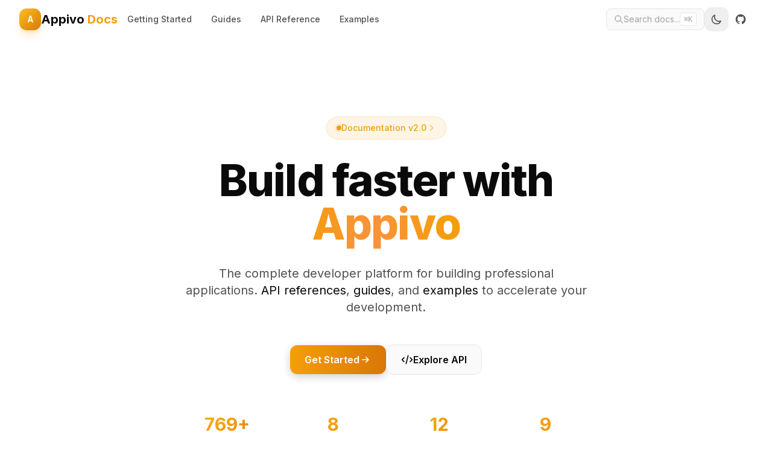

--- FILE ---
content_type: text/html; charset=utf-8
request_url: https://docs.appivo.com/topic/logic/template/
body_size: 9975
content:
<!DOCTYPE html><html  lang="en"><head><meta charset="utf-8"><meta name="viewport" content="width=device-width, initial-scale=1"><title>Appivo Documentation - Appivo Docs</title><link rel="preconnect" href="https://fonts.googleapis.com"><link rel="preconnect" href="https://fonts.gstatic.com" crossorigin><style>#__nuxt,body,html{min-height:100vh}</style><style>.card-premium[data-v-6d91274b]{animation:entrance .6s cubic-bezier(.16,1,.3,1) forwards;opacity:0}.dark{box-shadow:0 20px 40px #0000004d,0 0 60px #fbbf2433}</style><style>.animated-grid-container[data-v-098528d4]{inset:0;overflow:hidden;pointer-events:none;position:absolute}.grid-pattern[data-v-098528d4]{animation:gridMove-098528d4 30s linear infinite,gridPulse-098528d4 8s ease-in-out infinite;background-image:linear-gradient(rgba(245,158,11,.12) 1px,transparent 0),linear-gradient(90deg,rgba(245,158,11,.12) 1px,transparent 0);background-size:50px 50px;inset:-60px;-webkit-mask-image:radial-gradient(ellipse 70% 60% at 50% 40%,#000 30%,transparent 80%);mask-image:radial-gradient(ellipse 70% 60% at 50% 40%,#000 30%,transparent 80%);position:absolute}.grid-wave[data-v-098528d4]{animation:gridMove-098528d4 30s linear infinite reverse,gridWave-098528d4 6s ease-in-out infinite;animation-delay:-2s;opacity:.5}.grid-shimmer[data-v-098528d4]{animation:shimmerMove-098528d4 8s ease-in-out infinite;background:linear-gradient(115deg,transparent,transparent 40%,rgba(245,158,11,.08) 45%,rgba(251,191,36,.15) 50%,rgba(245,158,11,.08) 55%,transparent 60%,transparent);inset:-100%;position:absolute}.grid-shimmer-2[data-v-098528d4]{animation:shimmerMove-098528d4 12s ease-in-out infinite;animation-delay:-4s;opacity:.7}@keyframes gridMove-098528d4{0%{transform:translate(0)}to{transform:translate(50px,50px)}}@keyframes gridPulse-098528d4{0%,to{opacity:1}50%{opacity:.7}}@keyframes gridWave-098528d4{0%,to{transform:translate(0) scale(1)}25%{transform:translate(3px,-2px) scale(1.002)}50%{transform:translate(-2px,3px) scale(.998)}75%{transform:translate(2px,2px) scale(1.001)}}@keyframes shimmerMove-098528d4{0%{transform:translate(-50%) translateY(-50%)}to{transform:translate(50%) translateY(50%)}}.grid-glow-layer[data-v-098528d4]{inset:0;position:absolute}.glow-point[data-v-098528d4]{animation:glowPulse-098528d4 5s ease-in-out infinite;background:radial-gradient(circle,rgba(245,158,11,.3) 0,transparent 70%);border-radius:50%;filter:blur(30px);height:100px;position:absolute;width:100px}.glow-1[data-v-098528d4]{animation-delay:0s;left:25%;top:15%}.glow-2[data-v-098528d4]{animation-delay:1s;height:80px;right:20%;top:25%;width:80px}.glow-3[data-v-098528d4]{animation-delay:2s;height:120px;left:45%;top:45%;width:120px}.glow-4[data-v-098528d4]{animation-delay:2.5s;height:70px;right:35%;top:35%;width:70px}.glow-5[data-v-098528d4]{animation-delay:3.5s;height:90px;left:30%;top:55%;width:90px}@keyframes glowPulse-098528d4{0%,to{opacity:.4;transform:scale(1)}50%{opacity:.7;transform:scale(1.1)}}.aurora-layer[data-v-098528d4]{filter:blur(80px);inset:0;opacity:.25;position:absolute}.aurora[data-v-098528d4]{border-radius:50%;position:absolute}.aurora-1[data-v-098528d4]{animation:auroraFloat-098528d4 20s ease-in-out infinite;background:radial-gradient(ellipse,rgba(245,158,11,.4),transparent 70%);height:300px;left:10%;top:5%;width:400px}.aurora-2[data-v-098528d4]{animation:auroraFloat-098528d4 25s ease-in-out infinite reverse;background:radial-gradient(ellipse,rgba(251,191,36,.3),transparent 70%);height:250px;right:5%;top:30%;width:350px}@keyframes auroraFloat-098528d4{0%,to{transform:translate(0)}50%{transform:translate(20px,15px)}}.orbs-layer[data-v-098528d4]{inset:0}.orb[data-v-098528d4],.orbs-layer[data-v-098528d4]{position:absolute}.orb[data-v-098528d4]{background:radial-gradient(circle at 30% 30%,#ffffff4d,#f59e0b26);border-radius:50%;box-shadow:inset 0 0 10px #ffffff1a,0 0 20px #f59e0b26;opacity:.6}.orb-1[data-v-098528d4]{animation:orbFloat-098528d4 8s ease-in-out infinite;height:12px;right:25%;top:20%;width:12px}.orb-2[data-v-098528d4]{animation:orbFloat-098528d4 10s ease-in-out infinite;animation-delay:-3s;height:8px;left:20%;top:50%;width:8px}.orb-3[data-v-098528d4]{animation:orbFloat-098528d4 12s ease-in-out infinite;animation-delay:-7s;height:10px;right:40%;top:35%;width:10px}@keyframes orbFloat-098528d4{0%,to{transform:translateY(0) translate(0)}25%{transform:translateY(-15px) translate(8px)}50%{transform:translateY(0) translate(15px)}75%{transform:translateY(15px) translate(8px)}}.noise-overlay[data-v-098528d4]{background-image:url("data:image/svg+xml;charset=utf-8,%3Csvg xmlns='http://www.w3.org/2000/svg' viewBox='0 0 256 256'%3E%3Cfilter id='a'%3E%3CfeTurbulence baseFrequency='.9' numOctaves='4' stitchTiles='stitch' type='fractalNoise'/%3E%3C/filter%3E%3Crect width='100%25' height='100%25' filter='url(%23a)'/%3E%3C/svg%3E");inset:0;opacity:.02;position:absolute}.edge-fade[data-v-098528d4]{background:radial-gradient(ellipse 80% 70% at 50% 40%,transparent 0,var(--color-bg) 100%);inset:0;pointer-events:none;position:absolute}.dark{background-image:linear-gradient(rgba(251,191,36,.12) 1px,transparent 0),linear-gradient(90deg,rgba(251,191,36,.12) 1px,transparent 0)}.dark{background:radial-gradient(circle,rgba(251,191,36,.4) 0,transparent 70%)}.dark{background:radial-gradient(ellipse,rgba(251,191,36,.35),transparent 70%)}.dark{background:radial-gradient(ellipse,rgba(245,158,11,.25),transparent 70%)}.dark{background:radial-gradient(ellipse 80% 70% at 50% 40%,transparent 0,#09090b 100%)}</style><link rel="stylesheet" href="/_nuxt/entry.4rxznfQd.css" crossorigin><link rel="preload" as="fetch" crossorigin="anonymous" href="/_payload.json?c3377062-0144-4931-a1e3-63b0ac956b17"><link rel="modulepreload" as="script" crossorigin href="/_nuxt/B5EkoBxd.js"><link rel="modulepreload" as="script" crossorigin href="/_nuxt/B3xfVNtk.js"><link rel="modulepreload" as="script" crossorigin href="/_nuxt/BMbLQFT-.js"><link rel="modulepreload" as="script" crossorigin href="/_nuxt/8jAfBlUJ.js"><link rel="modulepreload" as="script" crossorigin href="/_nuxt/DSQa4VGi.js"><link rel="modulepreload" as="script" crossorigin href="/_nuxt/DlAUqK2U.js"><link rel="modulepreload" as="script" crossorigin href="/_nuxt/DhFUf1w7.js"><link rel="modulepreload" as="script" crossorigin href="/_nuxt/BprEcrN5.js"><link rel="preload" as="fetch" fetchpriority="low" crossorigin="anonymous" href="/_nuxt/builds/meta/c3377062-0144-4931-a1e3-63b0ac956b17.json"><script type="module" src="/_nuxt/B5EkoBxd.js" crossorigin></script><meta name="description" content="Comprehensive documentation for the Appivo low-code platform. API references, guides, and tutorials to build professional web applications."><meta name="theme-color" content="#f59e0b"><meta name="author" content="Appivo"><meta name="robots" content="index, follow"><meta property="og:type" content="website"><meta property="og:site_name" content="Appivo Documentation"><meta property="og:title" content="Appivo Documentation"><meta property="og:description" content="Comprehensive documentation for the Appivo low-code platform. API references, guides, and tutorials."><meta property="og:image" content="https://docs.appivo.com/og-image.png"><meta property="og:url" content="https://docs.appivo.com"><meta name="twitter:card" content="summary_large_image"><meta name="twitter:site" content="@appivo"><meta name="twitter:title" content="Appivo Documentation"><meta name="twitter:description" content="Comprehensive documentation for the Appivo low-code platform."><meta name="twitter:image" content="https://docs.appivo.com/og-image.png"><link rel="icon" type="image/x-icon" href="/favicon.ico"><link rel="icon" type="image/png" sizes="32x32" href="/favicon-32x32.png"><link rel="icon" type="image/png" sizes="16x16" href="/favicon-16x16.png"><link rel="apple-touch-icon" sizes="180x180" href="/apple-touch-icon.png"><link rel="manifest" href="/site.webmanifest"><script id="unhead:payload" type="application/json">{"title":"Appivo Documentation","titleTemplate":"%s - Appivo Docs"}</script><script>"use strict";(()=>{const t=window,e=document.documentElement,c=["dark","light"],n=getStorageValue("localStorage","appivo-docs-theme")||"system";let i=n==="system"?u():n;const r=e.getAttribute("data-color-mode-forced");r&&(i=r),l(i),t["__NUXT_COLOR_MODE__"]={preference:n,value:i,getColorScheme:u,addColorScheme:l,removeColorScheme:d};function l(o){const s=""+o+"",a="";e.classList?e.classList.add(s):e.className+=" "+s,a&&e.setAttribute("data-"+a,o)}function d(o){const s=""+o+"",a="";e.classList?e.classList.remove(s):e.className=e.className.replace(new RegExp(s,"g"),""),a&&e.removeAttribute("data-"+a)}function f(o){return t.matchMedia("(prefers-color-scheme"+o+")")}function u(){if(t.matchMedia&&f("").media!=="not all"){for(const o of c)if(f(":"+o).matches)return o}return"light"}})();function getStorageValue(t,e){switch(t){case"localStorage":return window.localStorage.getItem(e);case"sessionStorage":return window.sessionStorage.getItem(e);case"cookie":return getCookie(e);default:return null}}function getCookie(t){const c=("; "+window.document.cookie).split("; "+t+"=");if(c.length===2)return c.pop()?.split(";").shift()}</script></head><body><!--teleport start anchor--><!----><!--teleport anchor--><div id="__nuxt"><div class=""><div class="min-h-screen flex flex-col bg-[var(--color-bg)]"><header class="sticky top-0 z-50 w-full transition-all duration-300 bg-transparent border-b border-transparent"><div class="mx-auto max-w-7xl px-4 sm:px-6 lg:px-8"><div class="flex h-16 items-center justify-between"><div class="flex items-center gap-8"><a aria-current="page" href="/" class="router-link-active router-link-exact-active group flex items-center gap-3 text-xl font-bold text-[var(--color-text)]"><div class="relative w-9 h-9 rounded-xl bg-gradient-to-br from-primary-400 to-primary-600 flex items-center justify-center text-white font-bold text-sm shadow-lg shadow-primary-500/25 transition-all duration-300 group-hover:shadow-primary-500/40 group-hover:scale-105"><span class="relative z-10">A</span><div class="absolute inset-0 rounded-xl bg-primary-500 blur-md opacity-0 group-hover:opacity-50 transition-opacity duration-300"></div></div><span class="hidden sm:inline"> Appivo <span class="text-primary-500">Docs</span></span></a><nav class="hidden md:flex items-center gap-1"><!--[--><a href="/getting-started" class="relative px-4 py-2 text-sm font-medium text-[var(--color-text-secondary)] hover:text-[var(--color-text)] rounded-lg transition-all duration-200 group">Getting Started <span class="absolute bottom-1 left-4 right-4 h-0.5 bg-primary-500 rounded-full scale-x-0 group-hover:scale-x-100 transition-transform duration-200 origin-left"></span></a><a href="/guides" class="relative px-4 py-2 text-sm font-medium text-[var(--color-text-secondary)] hover:text-[var(--color-text)] rounded-lg transition-all duration-200 group">Guides <span class="absolute bottom-1 left-4 right-4 h-0.5 bg-primary-500 rounded-full scale-x-0 group-hover:scale-x-100 transition-transform duration-200 origin-left"></span></a><a href="/api" class="relative px-4 py-2 text-sm font-medium text-[var(--color-text-secondary)] hover:text-[var(--color-text)] rounded-lg transition-all duration-200 group">API Reference <span class="absolute bottom-1 left-4 right-4 h-0.5 bg-primary-500 rounded-full scale-x-0 group-hover:scale-x-100 transition-transform duration-200 origin-left"></span></a><a href="/examples" class="relative px-4 py-2 text-sm font-medium text-[var(--color-text-secondary)] hover:text-[var(--color-text)] rounded-lg transition-all duration-200 group">Examples <span class="absolute bottom-1 left-4 right-4 h-0.5 bg-primary-500 rounded-full scale-x-0 group-hover:scale-x-100 transition-transform duration-200 origin-left"></span></a><!--]--></nav></div><div class="flex items-center gap-2"><!--[--><button class="flex items-center gap-2 px-3 py-1.5 text-sm text-[var(--color-text-muted)] bg-[var(--color-bg-secondary)] border border-[var(--color-border)] rounded-lg hover:border-[var(--color-border-hover)] transition-colors"><svg class="w-4 h-4" fill="none" stroke="currentColor" viewBox="0 0 24 24"><path stroke-linecap="round" stroke-linejoin="round" stroke-width="2" d="M21 21l-6-6m2-5a7 7 0 11-14 0 7 7 0 0114 0z"></path></svg><span class="hidden sm:inline">Search docs...</span><kbd class="hidden lg:inline-flex items-center px-1.5 py-0.5 text-xs bg-[var(--color-bg)] border border-[var(--color-border)] rounded"> ⌘K </kbd></button><!--teleport start--><!--teleport end--><!--]--><button class="relative p-2.5 text-[var(--color-text-secondary)] hover:text-[var(--color-text)] rounded-xl transition-all duration-200 hover:bg-[var(--color-bg-secondary)] group" aria-label="Switch to dark mode"><svg class="w-5 h-5 transition-all duration-300 rotate-90 scale-0 absolute" fill="none" stroke="currentColor" viewBox="0 0 24 24"><path stroke-linecap="round" stroke-linejoin="round" stroke-width="2" d="M12 3v1m0 16v1m9-9h-1M4 12H3m15.364 6.364l-.707-.707M6.343 6.343l-.707-.707m12.728 0l-.707.707M6.343 17.657l-.707.707M16 12a4 4 0 11-8 0 4 4 0 018 0z"></path></svg><svg class="w-5 h-5 transition-all duration-300 rotate-0 scale-100" fill="none" stroke="currentColor" viewBox="0 0 24 24"><path stroke-linecap="round" stroke-linejoin="round" stroke-width="2" d="M20.354 15.354A9 9 0 018.646 3.646 9.003 9.003 0 0012 21a9.003 9.003 0 008.354-5.646z"></path></svg><div class="absolute inset-0 rounded-xl bg-primary-500/20 opacity-0 group-hover:opacity-100 transition-opacity duration-200 blur-sm"></div></button><a href="https://github.com/appivo" target="_blank" rel="noopener noreferrer" class="p-2.5 text-[var(--color-text-secondary)] hover:text-[var(--color-text)] rounded-xl transition-all duration-200 hover:bg-[var(--color-bg-secondary)]" aria-label="GitHub"><svg class="w-5 h-5" fill="currentColor" viewBox="0 0 24 24"><path fill-rule="evenodd" d="M12 2C6.477 2 2 6.484 2 12.017c0 4.425 2.865 8.18 6.839 9.504.5.092.682-.217.682-.483 0-.237-.008-.868-.013-1.703-2.782.605-3.369-1.343-3.369-1.343-.454-1.158-1.11-1.466-1.11-1.466-.908-.62.069-.608.069-.608 1.003.07 1.531 1.032 1.531 1.032.892 1.53 2.341 1.088 2.91.832.092-.647.35-1.088.636-1.338-2.22-.253-4.555-1.113-4.555-4.951 0-1.093.39-1.988 1.029-2.688-.103-.253-.446-1.272.098-2.65 0 0 .84-.27 2.75 1.026A9.564 9.564 0 0112 6.844c.85.004 1.705.115 2.504.337 1.909-1.296 2.747-1.027 2.747-1.027.546 1.379.202 2.398.1 2.651.64.7 1.028 1.595 1.028 2.688 0 3.848-2.339 4.695-4.566 4.943.359.309.678.92.678 1.855 0 1.338-.012 2.419-.012 2.747 0 .268.18.58.688.482A10.019 10.019 0 0022 12.017C22 6.484 17.522 2 12 2z" clip-rule="evenodd"></path></svg></a><button class="md:hidden p-2.5 text-[var(--color-text-secondary)] hover:text-[var(--color-text)] rounded-xl transition-all duration-200 hover:bg-[var(--color-bg-secondary)]" aria-label="Toggle menu"><svg class="w-5 h-5 transition-transform duration-200" fill="none" stroke="currentColor" viewBox="0 0 24 24"><path stroke-linecap="round" stroke-linejoin="round" stroke-width="2" d="M4 6h16M4 12h16M4 18h16"></path></svg></button></div></div></div><!----></header><div class="flex-1 flex"><!--[--><div class="flex-1 overflow-hidden" data-v-6d91274b><section class="relative min-h-[90vh] flex items-center" data-v-6d91274b><div class="animated-grid-container" data-v-6d91274b data-v-098528d4><div class="grid-pattern" data-v-098528d4></div><div class="grid-pattern grid-wave" data-v-098528d4></div><div class="grid-shimmer" data-v-098528d4></div><div class="grid-shimmer grid-shimmer-2" data-v-098528d4></div><div class="grid-glow-layer" data-v-098528d4><div class="glow-point glow-1" data-v-098528d4></div><div class="glow-point glow-2" data-v-098528d4></div><div class="glow-point glow-3" data-v-098528d4></div><div class="glow-point glow-4" data-v-098528d4></div><div class="glow-point glow-5" data-v-098528d4></div></div><div class="aurora-layer" data-v-098528d4><div class="aurora aurora-1" data-v-098528d4></div><div class="aurora aurora-2" data-v-098528d4></div></div><div class="orbs-layer" data-v-098528d4><div class="orb orb-1" data-v-098528d4></div><div class="orb orb-2" data-v-098528d4></div><div class="orb orb-3" data-v-098528d4></div></div><div class="noise-overlay" data-v-098528d4></div><div class="edge-fade" data-v-098528d4></div></div><div class="relative z-10 mx-auto max-w-7xl px-4 sm:px-6 lg:px-8 py-20 sm:py-32" data-v-6d91274b><div class="text-center" data-v-6d91274b><div class="animate-in inline-flex items-center gap-2 px-4 py-2 mb-8 text-sm font-medium rounded-full bg-primary-500/10 text-primary-500 border border-primary-500/20 backdrop-blur-sm" data-v-6d91274b><span class="relative flex h-2 w-2" data-v-6d91274b><span class="absolute inline-flex h-full w-full rounded-full bg-primary-400 opacity-75 animate-ping" data-v-6d91274b></span><span class="relative inline-flex h-2 w-2 rounded-full bg-primary-500" data-v-6d91274b></span></span><span data-v-6d91274b>Documentation v2.0</span><svg class="w-4 h-4 opacity-60" fill="none" stroke="currentColor" viewBox="0 0 24 24" data-v-6d91274b><path stroke-linecap="round" stroke-linejoin="round" stroke-width="2" d="M9 5l7 7-7 7" data-v-6d91274b></path></svg></div><h1 class="animate-in-delayed-1 text-5xl sm:text-6xl lg:text-7xl font-extrabold tracking-tight" data-v-6d91274b><span class="text-[var(--color-text)]" data-v-6d91274b>Build faster with</span><br data-v-6d91274b><span class="text-gradient-animated" data-v-6d91274b>Appivo</span></h1><p class="animate-in-delayed-2 mt-8 text-lg sm:text-xl text-[var(--color-text-secondary)] max-w-2xl mx-auto leading-relaxed" data-v-6d91274b> The complete developer platform for building professional applications. <span class="text-[var(--color-text)]" data-v-6d91274b>API references</span>, <span class="text-[var(--color-text)]" data-v-6d91274b>guides</span>, and <span class="text-[var(--color-text)]" data-v-6d91274b>examples</span> to accelerate your development. </p><div class="animate-in-delayed-3 mt-12 flex flex-col sm:flex-row items-center justify-center gap-4" data-v-6d91274b><a href="/getting-started" class="group btn-glow btn-shimmer gap-2 text-base" data-v-6d91274b><span data-v-6d91274b>Get Started</span><svg class="w-5 h-5 transition-transform duration-300 group-hover:translate-x-1" fill="none" stroke="currentColor" viewBox="0 0 24 24" data-v-6d91274b><path stroke-linecap="round" stroke-linejoin="round" stroke-width="2" d="M13 7l5 5m0 0l-5 5m5-5H6" data-v-6d91274b></path></svg></a><a href="/api" class="group btn-ghost-glow inline-flex items-center gap-2 text-base" data-v-6d91274b><svg class="w-5 h-5 flex-shrink-0" fill="none" stroke="currentColor" viewBox="0 0 24 24" data-v-6d91274b><path stroke-linecap="round" stroke-linejoin="round" stroke-width="2" d="M10 20l4-16m4 4l4 4-4 4M6 16l-4-4 4-4" data-v-6d91274b></path></svg><span data-v-6d91274b>Explore API</span></a></div><div class="animate-in-delayed-4 mt-16 grid grid-cols-2 sm:grid-cols-4 gap-8 max-w-2xl mx-auto" data-v-6d91274b><!--[--><div class="text-center" data-v-6d91274b><div class="text-2xl sm:text-3xl font-bold text-gradient-gold" data-v-6d91274b>769+</div><div class="mt-1 text-sm text-[var(--color-text-muted)]" data-v-6d91274b>API Methods</div></div><div class="text-center" data-v-6d91274b><div class="text-2xl sm:text-3xl font-bold text-gradient-gold" data-v-6d91274b>8</div><div class="mt-1 text-sm text-[var(--color-text-muted)]" data-v-6d91274b>API Types</div></div><div class="text-center" data-v-6d91274b><div class="text-2xl sm:text-3xl font-bold text-gradient-gold" data-v-6d91274b>12</div><div class="mt-1 text-sm text-[var(--color-text-muted)]" data-v-6d91274b>Guides</div></div><div class="text-center" data-v-6d91274b><div class="text-2xl sm:text-3xl font-bold text-gradient-gold" data-v-6d91274b>9</div><div class="mt-1 text-sm text-[var(--color-text-muted)]" data-v-6d91274b>Examples</div></div><!--]--></div></div></div><div class="absolute bottom-8 left-1/2 -translate-x-1/2 animate-bounce-subtle" data-v-6d91274b><div class="w-6 h-10 rounded-full border-2 border-[var(--color-border)] flex items-start justify-center p-2" data-v-6d91274b><div class="w-1.5 h-3 rounded-full bg-primary-500 animate-pulse" data-v-6d91274b></div></div></div></section><section class="relative py-24 bg-[var(--color-bg-secondary)]" data-v-6d91274b><div class="absolute inset-0 bg-gradient-to-b from-transparent via-primary-500/5 to-transparent" data-v-6d91274b></div><div class="relative mx-auto max-w-7xl px-4 sm:px-6 lg:px-8" data-v-6d91274b><div class="text-center mb-16" data-v-6d91274b><h2 class="text-3xl sm:text-4xl font-bold text-[var(--color-text)]" data-v-6d91274b> Explore the Documentation </h2><p class="mt-4 text-lg text-[var(--color-text-secondary)] max-w-2xl mx-auto" data-v-6d91274b> Everything you need to build world-class applications with Appivo </p></div><div class="grid grid-cols-1 sm:grid-cols-2 lg:grid-cols-4 gap-6" data-v-6d91274b><!--[--><a href="/getting-started" class="group card-premium p-6" style="animation-delay:0ms;" data-v-6d91274b><div class="absolute inset-0 opacity-0 group-hover:opacity-100 transition-opacity duration-500 bg-gradient-to-br from-emerald-500 to-teal-600" style="opacity:0.05;" data-v-6d91274b></div><div class="relative w-14 h-14 rounded-xl flex items-center justify-center mb-5 transition-all duration-300 group-hover:scale-110 bg-emerald-500/20" data-v-6d91274b><svg class="w-7 h-7 text-emerald-400" fill="none" stroke="currentColor" viewBox="0 0 24 24" data-v-6d91274b><path stroke-linecap="round" stroke-linejoin="round" stroke-width="2" d="M13 10V3L4 14h7v7l9-11h-7z" data-v-6d91274b></path></svg></div><h3 class="text-lg font-semibold text-[var(--color-text)] group-hover:text-primary-500 transition-colors duration-300" data-v-6d91274b>Getting Started</h3><p class="mt-2 text-sm text-[var(--color-text-secondary)] leading-relaxed" data-v-6d91274b>Learn the basics and create your first application in minutes.</p><div class="mt-4 flex items-center text-sm font-medium text-primary-500 opacity-0 group-hover:opacity-100 transition-all duration-300 transform translate-x-0 group-hover:translate-x-2" data-v-6d91274b><span data-v-6d91274b>Explore</span><svg class="w-4 h-4 ml-1" fill="none" stroke="currentColor" viewBox="0 0 24 24" data-v-6d91274b><path stroke-linecap="round" stroke-linejoin="round" stroke-width="2" d="M9 5l7 7-7 7" data-v-6d91274b></path></svg></div></a><a href="/api" class="group card-premium p-6" style="animation-delay:100ms;" data-v-6d91274b><div class="absolute inset-0 opacity-0 group-hover:opacity-100 transition-opacity duration-500 bg-gradient-to-br from-blue-500 to-indigo-600" style="opacity:0.05;" data-v-6d91274b></div><div class="relative w-14 h-14 rounded-xl flex items-center justify-center mb-5 transition-all duration-300 group-hover:scale-110 bg-blue-500/20" data-v-6d91274b><svg class="w-7 h-7 text-blue-400" fill="none" stroke="currentColor" viewBox="0 0 24 24" data-v-6d91274b><path stroke-linecap="round" stroke-linejoin="round" stroke-width="2" d="M10 20l4-16m4 4l4 4-4 4M6 16l-4-4 4-4" data-v-6d91274b></path></svg></div><h3 class="text-lg font-semibold text-[var(--color-text)] group-hover:text-primary-500 transition-colors duration-300" data-v-6d91274b>API Reference</h3><p class="mt-2 text-sm text-[var(--color-text-secondary)] leading-relaxed" data-v-6d91274b>Complete API documentation with interactive examples.</p><div class="mt-4 flex items-center text-sm font-medium text-primary-500 opacity-0 group-hover:opacity-100 transition-all duration-300 transform translate-x-0 group-hover:translate-x-2" data-v-6d91274b><span data-v-6d91274b>Explore</span><svg class="w-4 h-4 ml-1" fill="none" stroke="currentColor" viewBox="0 0 24 24" data-v-6d91274b><path stroke-linecap="round" stroke-linejoin="round" stroke-width="2" d="M9 5l7 7-7 7" data-v-6d91274b></path></svg></div></a><a href="/guides" class="group card-premium p-6" style="animation-delay:200ms;" data-v-6d91274b><div class="absolute inset-0 opacity-0 group-hover:opacity-100 transition-opacity duration-500 bg-gradient-to-br from-purple-500 to-pink-600" style="opacity:0.05;" data-v-6d91274b></div><div class="relative w-14 h-14 rounded-xl flex items-center justify-center mb-5 transition-all duration-300 group-hover:scale-110 bg-purple-500/20" data-v-6d91274b><svg class="w-7 h-7 text-purple-400" fill="none" stroke="currentColor" viewBox="0 0 24 24" data-v-6d91274b><path stroke-linecap="round" stroke-linejoin="round" stroke-width="2" d="M12 6.253v13m0-13C10.832 5.477 9.246 5 7.5 5S4.168 5.477 3 6.253v13C4.168 18.477 5.754 18 7.5 18s3.332.477 4.5 1.253m0-13C13.168 5.477 14.754 5 16.5 5c1.747 0 3.332.477 4.5 1.253v13C19.832 18.477 18.247 18 16.5 18c-1.746 0-3.332.477-4.5 1.253" data-v-6d91274b></path></svg></div><h3 class="text-lg font-semibold text-[var(--color-text)] group-hover:text-primary-500 transition-colors duration-300" data-v-6d91274b>User Guides</h3><p class="mt-2 text-sm text-[var(--color-text-secondary)] leading-relaxed" data-v-6d91274b>In-depth guides for building complex applications.</p><div class="mt-4 flex items-center text-sm font-medium text-primary-500 opacity-0 group-hover:opacity-100 transition-all duration-300 transform translate-x-0 group-hover:translate-x-2" data-v-6d91274b><span data-v-6d91274b>Explore</span><svg class="w-4 h-4 ml-1" fill="none" stroke="currentColor" viewBox="0 0 24 24" data-v-6d91274b><path stroke-linecap="round" stroke-linejoin="round" stroke-width="2" d="M9 5l7 7-7 7" data-v-6d91274b></path></svg></div></a><a href="/examples" class="group card-premium p-6" style="animation-delay:300ms;" data-v-6d91274b><div class="absolute inset-0 opacity-0 group-hover:opacity-100 transition-opacity duration-500 bg-gradient-to-br from-primary-500 to-orange-600" style="opacity:0.05;" data-v-6d91274b></div><div class="relative w-14 h-14 rounded-xl flex items-center justify-center mb-5 transition-all duration-300 group-hover:scale-110 bg-primary-500/20" data-v-6d91274b><svg class="w-7 h-7 text-primary-400" fill="none" stroke="currentColor" viewBox="0 0 24 24" data-v-6d91274b><path stroke-linecap="round" stroke-linejoin="round" stroke-width="2" d="M11 4a2 2 0 114 0v1a1 1 0 001 1h3a1 1 0 011 1v3a1 1 0 01-1 1h-1a2 2 0 100 4h1a1 1 0 011 1v3a1 1 0 01-1 1h-3a1 1 0 01-1-1v-1a2 2 0 10-4 0v1a1 1 0 01-1 1H7a1 1 0 01-1-1v-3a1 1 0 00-1-1H4a2 2 0 110-4h1a1 1 0 001-1V7a1 1 0 011-1h3a1 1 0 001-1V4z" data-v-6d91274b></path></svg></div><h3 class="text-lg font-semibold text-[var(--color-text)] group-hover:text-primary-500 transition-colors duration-300" data-v-6d91274b>Code Examples</h3><p class="mt-2 text-sm text-[var(--color-text-secondary)] leading-relaxed" data-v-6d91274b>Ready-to-use snippets and complete examples.</p><div class="mt-4 flex items-center text-sm font-medium text-primary-500 opacity-0 group-hover:opacity-100 transition-all duration-300 transform translate-x-0 group-hover:translate-x-2" data-v-6d91274b><span data-v-6d91274b>Explore</span><svg class="w-4 h-4 ml-1" fill="none" stroke="currentColor" viewBox="0 0 24 24" data-v-6d91274b><path stroke-linecap="round" stroke-linejoin="round" stroke-width="2" d="M9 5l7 7-7 7" data-v-6d91274b></path></svg></div></a><!--]--></div></div></section><section class="relative py-24" data-v-6d91274b><div class="mx-auto max-w-7xl px-4 sm:px-6 lg:px-8" data-v-6d91274b><div class="text-center mb-16" data-v-6d91274b><div class="inline-flex items-center gap-2 px-3 py-1 mb-4 text-sm font-medium text-primary-500 bg-primary-500/10 rounded-full border border-primary-500/20" data-v-6d91274b><svg class="w-4 h-4" fill="none" stroke="currentColor" viewBox="0 0 24 24" data-v-6d91274b><path stroke-linecap="round" stroke-linejoin="round" stroke-width="2" d="M5 3v4M3 5h4M6 17v4m-2-2h4m5-16l2.286 6.857L21 12l-5.714 2.143L13 21l-2.286-6.857L5 12l5.714-2.143L13 3z" data-v-6d91274b></path></svg> Features </div><h2 class="text-3xl sm:text-4xl font-bold text-[var(--color-text)]" data-v-6d91274b> Built for developers </h2><p class="mt-4 text-lg text-[var(--color-text-secondary)]" data-v-6d91274b> Modern tooling designed for the best developer experience </p></div><div class="grid grid-cols-1 md:grid-cols-3 gap-8" data-v-6d91274b><!--[--><div class="group relative p-8 rounded-2xl bg-[var(--color-surface)] border border-[var(--color-border)] hover:border-primary-500/30 transition-all duration-500 hover:shadow-lg hover:shadow-primary-500/5" data-v-6d91274b><div class="w-12 h-12 rounded-xl bg-primary-500/10 flex items-center justify-center mb-6 group-hover:shadow-glow transition-all duration-300" data-v-6d91274b><svg class="w-6 h-6 text-primary-500" fill="none" stroke="currentColor" viewBox="0 0 24 24" data-v-6d91274b><path stroke-linecap="round" stroke-linejoin="round" stroke-width="2" d="M21 21l-6-6m2-5a7 7 0 11-14 0 7 7 0 0114 0z" data-v-6d91274b></path></svg></div><h3 class="text-xl font-semibold text-[var(--color-text)] mb-3" data-v-6d91274b>Lightning Fast Search</h3><p class="text-[var(--color-text-secondary)] leading-relaxed" data-v-6d91274b>Find anything instantly with AI-powered semantic search across all documentation.</p></div><div class="group relative p-8 rounded-2xl bg-[var(--color-surface)] border border-[var(--color-border)] hover:border-primary-500/30 transition-all duration-500 hover:shadow-lg hover:shadow-primary-500/5" data-v-6d91274b><div class="w-12 h-12 rounded-xl bg-primary-500/10 flex items-center justify-center mb-6 group-hover:shadow-glow transition-all duration-300" data-v-6d91274b><svg class="w-6 h-6 text-primary-500" fill="none" stroke="currentColor" viewBox="0 0 24 24" data-v-6d91274b><path stroke-linecap="round" stroke-linejoin="round" stroke-width="2" d="M8 16H6a2 2 0 01-2-2V6a2 2 0 012-2h8a2 2 0 012 2v2m-6 12h8a2 2 0 002-2v-8a2 2 0 00-2-2h-8a2 2 0 00-2 2v8a2 2 0 002 2z" data-v-6d91274b></path></svg></div><h3 class="text-xl font-semibold text-[var(--color-text)] mb-3" data-v-6d91274b>Copy-Ready Code</h3><p class="text-[var(--color-text-secondary)] leading-relaxed" data-v-6d91274b>Production-quality code snippets in multiple languages, ready to use.</p></div><div class="group relative p-8 rounded-2xl bg-[var(--color-surface)] border border-[var(--color-border)] hover:border-primary-500/30 transition-all duration-500 hover:shadow-lg hover:shadow-primary-500/5" data-v-6d91274b><div class="w-12 h-12 rounded-xl bg-primary-500/10 flex items-center justify-center mb-6 group-hover:shadow-glow transition-all duration-300" data-v-6d91274b><svg class="w-6 h-6 text-primary-500" fill="none" stroke="currentColor" viewBox="0 0 24 24" data-v-6d91274b><path stroke-linecap="round" stroke-linejoin="round" stroke-width="2" d="M20.354 15.354A9 9 0 018.646 3.646 9.003 9.003 0 0012 21a9.003 9.003 0 008.354-5.646z" data-v-6d91274b></path></svg></div><h3 class="text-xl font-semibold text-[var(--color-text)] mb-3" data-v-6d91274b>Dark Mode Native</h3><p class="text-[var(--color-text-secondary)] leading-relaxed" data-v-6d91274b>Beautiful dark theme with automatic system detection for comfortable reading.</p></div><!--]--></div></div></section><section class="relative py-24 border-t border-[var(--color-border)]" data-v-6d91274b><div class="mx-auto max-w-7xl px-4 sm:px-6 lg:px-8" data-v-6d91274b><div class="flex flex-col lg:flex-row gap-12 lg:gap-24" data-v-6d91274b><div class="lg:w-1/3" data-v-6d91274b><h2 class="text-2xl font-bold text-[var(--color-text)] mb-4" data-v-6d91274b> Popular Resources </h2><p class="text-[var(--color-text-secondary)]" data-v-6d91274b> Jump straight into the most commonly used documentation sections. </p></div><div class="lg:w-2/3 grid grid-cols-1 sm:grid-cols-2 gap-4" data-v-6d91274b><a href="/getting-started" class="group flex items-center gap-4 p-5 rounded-xl bg-[var(--color-surface)] border border-[var(--color-border)] hover:border-primary-500/30 hover:shadow-lg hover:shadow-primary-500/5 transition-all duration-300" data-v-6d91274b><div class="w-12 h-12 rounded-xl bg-emerald-500/10 flex items-center justify-center group-hover:scale-110 transition-transform duration-300" data-v-6d91274b><svg class="w-6 h-6 text-emerald-500" fill="none" stroke="currentColor" viewBox="0 0 24 24" data-v-6d91274b><path stroke-linecap="round" stroke-linejoin="round" stroke-width="2" d="M13 10V3L4 14h7v7l9-11h-7z" data-v-6d91274b></path></svg></div><div class="flex-1" data-v-6d91274b><span class="block font-semibold text-[var(--color-text)] group-hover:text-primary-500 transition-colors" data-v-6d91274b> Quick Start Guide </span><span class="text-sm text-[var(--color-text-muted)]" data-v-6d91274b> Set up your first project </span></div><svg class="w-5 h-5 text-[var(--color-text-muted)] group-hover:text-primary-500 opacity-0 group-hover:opacity-100 transition-all duration-300 transform translate-x-0 group-hover:translate-x-1" fill="none" stroke="currentColor" viewBox="0 0 24 24" data-v-6d91274b><path stroke-linecap="round" stroke-linejoin="round" stroke-width="2" d="M9 5l7 7-7 7" data-v-6d91274b></path></svg></a><a href="/api" class="group flex items-center gap-4 p-5 rounded-xl bg-[var(--color-surface)] border border-[var(--color-border)] hover:border-primary-500/30 hover:shadow-lg hover:shadow-primary-500/5 transition-all duration-300" data-v-6d91274b><div class="w-12 h-12 rounded-xl bg-blue-500/10 flex items-center justify-center group-hover:scale-110 transition-transform duration-300" data-v-6d91274b><svg class="w-6 h-6 text-blue-500" fill="none" stroke="currentColor" viewBox="0 0 24 24" data-v-6d91274b><path stroke-linecap="round" stroke-linejoin="round" stroke-width="2" d="M10 20l4-16m4 4l4 4-4 4M6 16l-4-4 4-4" data-v-6d91274b></path></svg></div><div class="flex-1" data-v-6d91274b><span class="block font-semibold text-[var(--color-text)] group-hover:text-primary-500 transition-colors" data-v-6d91274b> Entity Methods </span><span class="text-sm text-[var(--color-text-muted)]" data-v-6d91274b> CRUD operations reference </span></div><svg class="w-5 h-5 text-[var(--color-text-muted)] group-hover:text-primary-500 opacity-0 group-hover:opacity-100 transition-all duration-300 transform translate-x-0 group-hover:translate-x-1" fill="none" stroke="currentColor" viewBox="0 0 24 24" data-v-6d91274b><path stroke-linecap="round" stroke-linejoin="round" stroke-width="2" d="M9 5l7 7-7 7" data-v-6d91274b></path></svg></a><a href="/guides/authentication" class="group flex items-center gap-4 p-5 rounded-xl bg-[var(--color-surface)] border border-[var(--color-border)] hover:border-primary-500/30 hover:shadow-lg hover:shadow-primary-500/5 transition-all duration-300" data-v-6d91274b><div class="w-12 h-12 rounded-xl bg-purple-500/10 flex items-center justify-center group-hover:scale-110 transition-transform duration-300" data-v-6d91274b><svg class="w-6 h-6 text-purple-500" fill="none" stroke="currentColor" viewBox="0 0 24 24" data-v-6d91274b><path stroke-linecap="round" stroke-linejoin="round" stroke-width="2" d="M12 15v2m-6 4h12a2 2 0 002-2v-6a2 2 0 00-2-2H6a2 2 0 00-2 2v6a2 2 0 002 2zm10-10V7a4 4 0 00-8 0v4h8z" data-v-6d91274b></path></svg></div><div class="flex-1" data-v-6d91274b><span class="block font-semibold text-[var(--color-text)] group-hover:text-primary-500 transition-colors" data-v-6d91274b> Authentication </span><span class="text-sm text-[var(--color-text-muted)]" data-v-6d91274b> User auth patterns </span></div><svg class="w-5 h-5 text-[var(--color-text-muted)] group-hover:text-primary-500 opacity-0 group-hover:opacity-100 transition-all duration-300 transform translate-x-0 group-hover:translate-x-1" fill="none" stroke="currentColor" viewBox="0 0 24 24" data-v-6d91274b><path stroke-linecap="round" stroke-linejoin="round" stroke-width="2" d="M9 5l7 7-7 7" data-v-6d91274b></path></svg></a><a href="/examples" class="group flex items-center gap-4 p-5 rounded-xl bg-[var(--color-surface)] border border-[var(--color-border)] hover:border-primary-500/30 hover:shadow-lg hover:shadow-primary-500/5 transition-all duration-300" data-v-6d91274b><div class="w-12 h-12 rounded-xl bg-primary-500/10 flex items-center justify-center group-hover:scale-110 transition-transform duration-300" data-v-6d91274b><svg class="w-6 h-6 text-primary-500" fill="none" stroke="currentColor" viewBox="0 0 24 24" data-v-6d91274b><path stroke-linecap="round" stroke-linejoin="round" stroke-width="2" d="M19.428 15.428a2 2 0 00-1.022-.547l-2.387-.477a6 6 0 00-3.86.517l-.318.158a6 6 0 01-3.86.517L6.05 15.21a2 2 0 00-1.806.547M8 4h8l-1 1v5.172a2 2 0 00.586 1.414l5 5c1.26 1.26.367 3.414-1.415 3.414H4.828c-1.782 0-2.674-2.154-1.414-3.414l5-5A2 2 0 009 10.172V5L8 4z" data-v-6d91274b></path></svg></div><div class="flex-1" data-v-6d91274b><span class="block font-semibold text-[var(--color-text)] group-hover:text-primary-500 transition-colors" data-v-6d91274b> Code Examples </span><span class="text-sm text-[var(--color-text-muted)]" data-v-6d91274b> Copy-paste templates </span></div><svg class="w-5 h-5 text-[var(--color-text-muted)] group-hover:text-primary-500 opacity-0 group-hover:opacity-100 transition-all duration-300 transform translate-x-0 group-hover:translate-x-1" fill="none" stroke="currentColor" viewBox="0 0 24 24" data-v-6d91274b><path stroke-linecap="round" stroke-linejoin="round" stroke-width="2" d="M9 5l7 7-7 7" data-v-6d91274b></path></svg></a></div></div></div></section><section class="relative py-24 overflow-hidden" data-v-6d91274b><div class="absolute inset-0 bg-gradient-to-br from-primary-500/10 via-transparent to-primary-500/5" data-v-6d91274b></div><div class="relative mx-auto max-w-4xl px-4 sm:px-6 lg:px-8 text-center" data-v-6d91274b><h2 class="text-3xl sm:text-4xl font-bold text-[var(--color-text)] mb-6" data-v-6d91274b> Ready to build something amazing? </h2><p class="text-lg text-[var(--color-text-secondary)] mb-10 max-w-2xl mx-auto" data-v-6d91274b> Join thousands of developers building professional applications with Appivo. Get started in minutes with our comprehensive documentation. </p><div class="flex flex-col sm:flex-row items-center justify-center gap-4" data-v-6d91274b><a href="/getting-started" class="btn-glow btn-shimmer gap-2 text-base" data-v-6d91274b><span data-v-6d91274b>Start Building</span><svg class="w-5 h-5" fill="none" stroke="currentColor" viewBox="0 0 24 24" data-v-6d91274b><path stroke-linecap="round" stroke-linejoin="round" stroke-width="2" d="M13 7l5 5m0 0l-5 5m5-5H6" data-v-6d91274b></path></svg></a><a href="https://github.com/appivo" target="_blank" rel="noopener noreferrer" class="btn-ghost-glow gap-2 text-base" data-v-6d91274b><svg class="w-5 h-5" fill="currentColor" viewBox="0 0 24 24" data-v-6d91274b><path fill-rule="evenodd" d="M12 2C6.477 2 2 6.484 2 12.017c0 4.425 2.865 8.18 6.839 9.504.5.092.682-.217.682-.483 0-.237-.008-.868-.013-1.703-2.782.605-3.369-1.343-3.369-1.343-.454-1.158-1.11-1.466-1.11-1.466-.908-.62.069-.608.069-.608 1.003.07 1.531 1.032 1.531 1.032.892 1.53 2.341 1.088 2.91.832.092-.647.35-1.088.636-1.338-2.22-.253-4.555-1.113-4.555-4.951 0-1.093.39-1.988 1.029-2.688-.103-.253-.446-1.272.098-2.65 0 0 .84-.27 2.75 1.026A9.564 9.564 0 0112 6.844c.85.004 1.705.115 2.504.337 1.909-1.296 2.747-1.027 2.747-1.027.546 1.379.202 2.398.1 2.651.64.7 1.028 1.595 1.028 2.688 0 3.848-2.339 4.695-4.566 4.943.359.309.678.92.678 1.855 0 1.338-.012 2.419-.012 2.747 0 .268.18.58.688.482A10.019 10.019 0 0022 12.017C22 6.484 17.522 2 12 2z" clip-rule="evenodd" data-v-6d91274b></path></svg><span data-v-6d91274b>View on GitHub</span></a></div></div></section></div><!--]--></div><footer class="relative border-t border-[var(--color-border)] bg-[var(--color-bg-secondary)] overflow-hidden"><div class="absolute inset-0 bg-gradient-to-t from-primary-500/5 to-transparent pointer-events-none"></div><div class="relative mx-auto max-w-7xl px-4 sm:px-6 lg:px-8 py-16"><div class="grid grid-cols-2 md:grid-cols-5 gap-8 lg:gap-12"><div class="col-span-2 md:col-span-1"><a aria-current="page" href="/" class="router-link-active router-link-exact-active group inline-flex items-center gap-3 text-lg font-bold text-[var(--color-text)]"><div class="relative w-9 h-9 rounded-xl bg-gradient-to-br from-primary-400 to-primary-600 flex items-center justify-center text-white font-bold text-sm shadow-lg shadow-primary-500/25 transition-all duration-300 group-hover:shadow-primary-500/40 group-hover:scale-105"><span class="relative z-10">A</span><div class="absolute inset-0 rounded-xl bg-primary-500 blur-md opacity-0 group-hover:opacity-50 transition-opacity duration-300"></div></div><span class="group-hover:text-primary-500 transition-colors duration-200">Appivo</span></a><p class="mt-4 text-sm text-[var(--color-text-secondary)] leading-relaxed"> Build professional web applications without writing code. </p><div class="mt-4 inline-flex items-center gap-2 px-3 py-1.5 rounded-full bg-green-500/10 border border-green-500/20"><span class="relative flex h-2 w-2"><span class="animate-ping absolute inline-flex h-full w-full rounded-full bg-green-400 opacity-75"></span><span class="relative inline-flex rounded-full h-2 w-2 bg-green-500"></span></span><span class="text-xs font-medium text-green-600 dark:text-green-400">All systems operational</span></div></div><div><h3 class="text-sm font-semibold text-[var(--color-text)] mb-4 flex items-center gap-2"><span class="w-1 h-4 rounded-full bg-gradient-to-b from-primary-400 to-primary-600"></span> Product </h3><ul class="space-y-3"><!--[--><li><a href="https://appivo.com/features" class="group inline-flex items-center gap-1 text-sm text-[var(--color-text-secondary)] hover:text-primary-500 transition-colors duration-200"><span class="relative">Features <span class="absolute -bottom-0.5 left-0 w-0 h-px bg-primary-500 group-hover:w-full transition-all duration-200"></span></span></a></li><!--]--></ul></div><div><h3 class="text-sm font-semibold text-[var(--color-text)] mb-4 flex items-center gap-2"><span class="w-1 h-4 rounded-full bg-gradient-to-b from-primary-400 to-primary-600"></span> Resources </h3><ul class="space-y-3"><!--[--><li><a aria-current="page" href="/" class="router-link-active router-link-exact-active group inline-flex items-center gap-1 text-sm text-[var(--color-text-secondary)] hover:text-primary-500 transition-colors duration-200"><span class="relative">Documentation <span class="absolute -bottom-0.5 left-0 w-0 h-px bg-primary-500 group-hover:w-full transition-all duration-200"></span></span></a></li><li><a href="/api" class="group inline-flex items-center gap-1 text-sm text-[var(--color-text-secondary)] hover:text-primary-500 transition-colors duration-200"><span class="relative">API Reference <span class="absolute -bottom-0.5 left-0 w-0 h-px bg-primary-500 group-hover:w-full transition-all duration-200"></span></span></a></li><!--]--></ul></div><div><h3 class="text-sm font-semibold text-[var(--color-text)] mb-4 flex items-center gap-2"><span class="w-1 h-4 rounded-full bg-gradient-to-b from-primary-400 to-primary-600"></span> Company </h3><ul class="space-y-3"><!--[--><li><a href="https://appivo.com/about" class="group inline-flex items-center gap-1 text-sm text-[var(--color-text-secondary)] hover:text-primary-500 transition-colors duration-200"><span class="relative">About <span class="absolute -bottom-0.5 left-0 w-0 h-px bg-primary-500 group-hover:w-full transition-all duration-200"></span></span></a></li><li><a href="https://appivo.com/contact" class="group inline-flex items-center gap-1 text-sm text-[var(--color-text-secondary)] hover:text-primary-500 transition-colors duration-200"><span class="relative">Contact <span class="absolute -bottom-0.5 left-0 w-0 h-px bg-primary-500 group-hover:w-full transition-all duration-200"></span></span></a></li><!--]--></ul></div><div><h3 class="text-sm font-semibold text-[var(--color-text)] mb-4 flex items-center gap-2"><span class="w-1 h-4 rounded-full bg-gradient-to-b from-primary-400 to-primary-600"></span> Legal </h3><ul class="space-y-3"><!--[--><li><a href="https://appivo.com/privacy" class="group inline-flex items-center gap-1 text-sm text-[var(--color-text-secondary)] hover:text-primary-500 transition-colors duration-200"><span class="relative">Privacy <span class="absolute -bottom-0.5 left-0 w-0 h-px bg-primary-500 group-hover:w-full transition-all duration-200"></span></span></a></li><li><a href="https://appivo.com/terms" class="group inline-flex items-center gap-1 text-sm text-[var(--color-text-secondary)] hover:text-primary-500 transition-colors duration-200"><span class="relative">Terms <span class="absolute -bottom-0.5 left-0 w-0 h-px bg-primary-500 group-hover:w-full transition-all duration-200"></span></span></a></li><!--]--></ul></div></div><div class="mt-16 pt-8 border-t border-[var(--color-border)] flex flex-col sm:flex-row items-center justify-between gap-6"><p class="text-sm text-[var(--color-text-muted)]"> © 2026 Appivo. All rights reserved. </p><div class="flex items-center gap-2"><a href="https://twitter.com/appivo" target="_blank" rel="noopener noreferrer" class="group relative p-2.5 text-[var(--color-text-muted)] hover:text-[var(--color-text)] rounded-xl transition-all duration-200 hover:bg-[var(--color-bg-tertiary)]" aria-label="Twitter"><svg class="w-5 h-5 transition-transform duration-200 group-hover:scale-110" fill="currentColor" viewBox="0 0 24 24"><path d="M8.29 20.251c7.547 0 11.675-6.253 11.675-11.675 0-.178 0-.355-.012-.53A8.348 8.348 0 0022 5.92a8.19 8.19 0 01-2.357.646 4.118 4.118 0 001.804-2.27 8.224 8.224 0 01-2.605.996 4.107 4.107 0 00-6.993 3.743 11.65 11.65 0 01-8.457-4.287 4.106 4.106 0 001.27 5.477A4.072 4.072 0 012.8 9.713v.052a4.105 4.105 0 003.292 4.022 4.095 4.095 0 01-1.853.07 4.108 4.108 0 003.834 2.85A8.233 8.233 0 012 18.407a11.616 11.616 0 006.29 1.84"></path></svg><div class="absolute inset-0 rounded-xl bg-primary-500/20 opacity-0 group-hover:opacity-100 transition-opacity duration-200 blur-sm"></div></a><a href="https://github.com/appivo" target="_blank" rel="noopener noreferrer" class="group relative p-2.5 text-[var(--color-text-muted)] hover:text-[var(--color-text)] rounded-xl transition-all duration-200 hover:bg-[var(--color-bg-tertiary)]" aria-label="GitHub"><svg class="w-5 h-5 transition-transform duration-200 group-hover:scale-110" fill="currentColor" viewBox="0 0 24 24"><path fill-rule="evenodd" d="M12 2C6.477 2 2 6.484 2 12.017c0 4.425 2.865 8.18 6.839 9.504.5.092.682-.217.682-.483 0-.237-.008-.868-.013-1.703-2.782.605-3.369-1.343-3.369-1.343-.454-1.158-1.11-1.466-1.11-1.466-.908-.62.069-.608.069-.608 1.003.07 1.531 1.032 1.531 1.032.892 1.53 2.341 1.088 2.91.832.092-.647.35-1.088.636-1.338-2.22-.253-4.555-1.113-4.555-4.951 0-1.093.39-1.988 1.029-2.688-.103-.253-.446-1.272.098-2.65 0 0 .84-.27 2.75 1.026A9.564 9.564 0 0112 6.844c.85.004 1.705.115 2.504.337 1.909-1.296 2.747-1.027 2.747-1.027.546 1.379.202 2.398.1 2.651.64.7 1.028 1.595 1.028 2.688 0 3.848-2.339 4.695-4.566 4.943.359.309.678.92.678 1.855 0 1.338-.012 2.419-.012 2.747 0 .268.18.58.688.482A10.019 10.019 0 0022 12.017C22 6.484 17.522 2 12 2z" clip-rule="evenodd"></path></svg><div class="absolute inset-0 rounded-xl bg-primary-500/20 opacity-0 group-hover:opacity-100 transition-opacity duration-200 blur-sm"></div></a><a href="https://discord.gg/appivo" target="_blank" rel="noopener noreferrer" class="group relative p-2.5 text-[var(--color-text-muted)] hover:text-[var(--color-text)] rounded-xl transition-all duration-200 hover:bg-[var(--color-bg-tertiary)]" aria-label="Discord"><svg class="w-5 h-5 transition-transform duration-200 group-hover:scale-110" fill="currentColor" viewBox="0 0 24 24"><path d="M20.317 4.37a19.791 19.791 0 0 0-4.885-1.515.074.074 0 0 0-.079.037c-.21.375-.444.864-.608 1.25a18.27 18.27 0 0 0-5.487 0 12.64 12.64 0 0 0-.617-1.25.077.077 0 0 0-.079-.037A19.736 19.736 0 0 0 3.677 4.37a.07.07 0 0 0-.032.027C.533 9.046-.32 13.58.099 18.057a.082.082 0 0 0 .031.057 19.9 19.9 0 0 0 5.993 3.03.078.078 0 0 0 .084-.028 14.09 14.09 0 0 0 1.226-1.994.076.076 0 0 0-.041-.106 13.107 13.107 0 0 1-1.872-.892.077.077 0 0 1-.008-.128 10.2 10.2 0 0 0 .372-.292.074.074 0 0 1 .077-.01c3.928 1.793 8.18 1.793 12.062 0a.074.074 0 0 1 .078.01c.12.098.246.198.373.292a.077.077 0 0 1-.006.127 12.299 12.299 0 0 1-1.873.892.077.077 0 0 0-.041.107c.36.698.772 1.362 1.225 1.993a.076.076 0 0 0 .084.028 19.839 19.839 0 0 0 6.002-3.03.077.077 0 0 0 .032-.054c.5-5.177-.838-9.674-3.549-13.66a.061.061 0 0 0-.031-.03zM8.02 15.33c-1.183 0-2.157-1.085-2.157-2.419 0-1.333.956-2.419 2.157-2.419 1.21 0 2.176 1.096 2.157 2.42 0 1.333-.956 2.418-2.157 2.418zm7.975 0c-1.183 0-2.157-1.085-2.157-2.419 0-1.333.955-2.419 2.157-2.419 1.21 0 2.176 1.096 2.157 2.42 0 1.333-.946 2.418-2.157 2.418z"></path></svg><div class="absolute inset-0 rounded-xl bg-primary-500/20 opacity-0 group-hover:opacity-100 transition-opacity duration-200 blur-sm"></div></a></div></div></div></footer></div></div></div><div id="teleports"></div><script>window.__NUXT__={};window.__NUXT__.config={public:{mdc:{components:{prose:true,map:{p:"prose-p",a:"prose-a",blockquote:"prose-blockquote","code-inline":"prose-code-inline",code:"ProseCodeInline",em:"prose-em",h1:"prose-h1",h2:"prose-h2",h3:"prose-h3",h4:"prose-h4",h5:"prose-h5",h6:"prose-h6",hr:"prose-hr",img:"prose-img",ul:"prose-ul",ol:"prose-ol",li:"prose-li",strong:"prose-strong",table:"prose-table",thead:"prose-thead",tbody:"prose-tbody",td:"prose-td",th:"prose-th",tr:"prose-tr"}},headings:{anchorLinks:{h1:false,h2:true,h3:true,h4:true,h5:false,h6:false}}},content:{locales:[],defaultLocale:"",integrity:1767874712961,experimental:{stripQueryParameters:false,advanceQuery:false,clientDB:false},respectPathCase:false,api:{baseURL:"/api/_content"},navigation:{fields:["title","description","icon"]},tags:{p:"prose-p",a:"prose-a",blockquote:"prose-blockquote","code-inline":"prose-code-inline",code:"ProseCodeInline",em:"prose-em",h1:"prose-h1",h2:"prose-h2",h3:"prose-h3",h4:"prose-h4",h5:"prose-h5",h6:"prose-h6",hr:"prose-hr",img:"prose-img",ul:"prose-ul",ol:"prose-ol",li:"prose-li",strong:"prose-strong",table:"prose-table",thead:"prose-thead",tbody:"prose-tbody",td:"prose-td",th:"prose-th",tr:"prose-tr"},highlight:{theme:{default:"github-light",dark:"github-dark"},highlighter:"shiki",shikiEngine:"oniguruma",langs:["js","jsx","json","ts","tsx","vue","css","html","bash","md","mdc","yaml"]},wsUrl:"",documentDriven:false,host:"",trailingSlash:false,search:"",contentHead:true,anchorLinks:{depth:4,exclude:[1]}}},app:{baseURL:"/",buildId:"c3377062-0144-4931-a1e3-63b0ac956b17",buildAssetsDir:"/_nuxt/",cdnURL:""}}</script><script type="application/json" data-nuxt-data="nuxt-app" data-ssr="true" id="__NUXT_DATA__" data-src="/_payload.json?c3377062-0144-4931-a1e3-63b0ac956b17">[{"state":1,"once":7,"_errors":8,"serverRendered":5,"path":10,"prerenderedAt":11},["Reactive",2],{"$scolor-mode":3},{"preference":4,"value":4,"unknown":5,"forced":6},"system",true,false,["Set"],["ShallowReactive",9],{"type-registry":-1,"guides-count":-1,"examples-count":-1},"/",1767874729083]</script></body></html>

--- FILE ---
content_type: text/css; charset=utf-8
request_url: https://docs.appivo.com/_nuxt/entry.4rxznfQd.css
body_size: 9490
content:
@import"https://fonts.googleapis.com/css2?family=Inter:wght@400;500;600;700;800&display=swap";*,:after,:before{--tw-border-spacing-x:0;--tw-border-spacing-y:0;--tw-translate-x:0;--tw-translate-y:0;--tw-rotate:0;--tw-skew-x:0;--tw-skew-y:0;--tw-scale-x:1;--tw-scale-y:1;--tw-pan-x: ;--tw-pan-y: ;--tw-pinch-zoom: ;--tw-scroll-snap-strictness:proximity;--tw-gradient-from-position: ;--tw-gradient-via-position: ;--tw-gradient-to-position: ;--tw-ordinal: ;--tw-slashed-zero: ;--tw-numeric-figure: ;--tw-numeric-spacing: ;--tw-numeric-fraction: ;--tw-ring-inset: ;--tw-ring-offset-width:0px;--tw-ring-offset-color:#fff;--tw-ring-color:rgba(59,130,246,.5);--tw-ring-offset-shadow:0 0 #0000;--tw-ring-shadow:0 0 #0000;--tw-shadow:0 0 #0000;--tw-shadow-colored:0 0 #0000;--tw-blur: ;--tw-brightness: ;--tw-contrast: ;--tw-grayscale: ;--tw-hue-rotate: ;--tw-invert: ;--tw-saturate: ;--tw-sepia: ;--tw-drop-shadow: ;--tw-backdrop-blur: ;--tw-backdrop-brightness: ;--tw-backdrop-contrast: ;--tw-backdrop-grayscale: ;--tw-backdrop-hue-rotate: ;--tw-backdrop-invert: ;--tw-backdrop-opacity: ;--tw-backdrop-saturate: ;--tw-backdrop-sepia: ;--tw-contain-size: ;--tw-contain-layout: ;--tw-contain-paint: ;--tw-contain-style: }::backdrop{--tw-border-spacing-x:0;--tw-border-spacing-y:0;--tw-translate-x:0;--tw-translate-y:0;--tw-rotate:0;--tw-skew-x:0;--tw-skew-y:0;--tw-scale-x:1;--tw-scale-y:1;--tw-pan-x: ;--tw-pan-y: ;--tw-pinch-zoom: ;--tw-scroll-snap-strictness:proximity;--tw-gradient-from-position: ;--tw-gradient-via-position: ;--tw-gradient-to-position: ;--tw-ordinal: ;--tw-slashed-zero: ;--tw-numeric-figure: ;--tw-numeric-spacing: ;--tw-numeric-fraction: ;--tw-ring-inset: ;--tw-ring-offset-width:0px;--tw-ring-offset-color:#fff;--tw-ring-color:rgba(59,130,246,.5);--tw-ring-offset-shadow:0 0 #0000;--tw-ring-shadow:0 0 #0000;--tw-shadow:0 0 #0000;--tw-shadow-colored:0 0 #0000;--tw-blur: ;--tw-brightness: ;--tw-contrast: ;--tw-grayscale: ;--tw-hue-rotate: ;--tw-invert: ;--tw-saturate: ;--tw-sepia: ;--tw-drop-shadow: ;--tw-backdrop-blur: ;--tw-backdrop-brightness: ;--tw-backdrop-contrast: ;--tw-backdrop-grayscale: ;--tw-backdrop-hue-rotate: ;--tw-backdrop-invert: ;--tw-backdrop-opacity: ;--tw-backdrop-saturate: ;--tw-backdrop-sepia: ;--tw-contain-size: ;--tw-contain-layout: ;--tw-contain-paint: ;--tw-contain-style: }*,:after,:before{border:0 solid #e5e7eb;box-sizing:border-box}:after,:before{--tw-content:""}:host,html{line-height:1.5;-webkit-text-size-adjust:100%;font-family:Geist,Inter,system-ui,-apple-system,sans-serif;font-feature-settings:normal;font-variation-settings:normal;-moz-tab-size:4;-o-tab-size:4;tab-size:4;-webkit-tap-highlight-color:transparent}body{line-height:inherit;margin:0}hr{border-top-width:1px;color:inherit;height:0}abbr:where([title]){-webkit-text-decoration:underline dotted;text-decoration:underline dotted}h1,h2,h3,h4,h5,h6{font-size:inherit;font-weight:inherit}a{color:inherit;text-decoration:inherit}b,strong{font-weight:bolder}code,kbd,pre,samp{font-family:Geist Mono,JetBrains Mono,Fira Code,monospace,monospace;font-feature-settings:normal;font-size:1em;font-variation-settings:normal}small{font-size:80%}sub,sup{font-size:75%;line-height:0;position:relative;vertical-align:baseline}sub{bottom:-.25em}sup{top:-.5em}table{border-collapse:collapse;border-color:inherit;text-indent:0}button,input,optgroup,select,textarea{color:inherit;font-family:inherit;font-feature-settings:inherit;font-size:100%;font-variation-settings:inherit;font-weight:inherit;letter-spacing:inherit;line-height:inherit;margin:0;padding:0}button,select{text-transform:none}button,input:where([type=button]),input:where([type=reset]),input:where([type=submit]){-webkit-appearance:button;background-color:transparent;background-image:none}:-moz-focusring{outline:auto}:-moz-ui-invalid{box-shadow:none}progress{vertical-align:baseline}::-webkit-inner-spin-button,::-webkit-outer-spin-button{height:auto}[type=search]{-webkit-appearance:textfield;outline-offset:-2px}::-webkit-search-decoration{-webkit-appearance:none}::-webkit-file-upload-button{-webkit-appearance:button;font:inherit}summary{display:list-item}blockquote,dd,dl,figure,h1,h2,h3,h4,h5,h6,hr,p,pre{margin:0}fieldset{margin:0}fieldset,legend{padding:0}menu,ol,ul{list-style:none;margin:0;padding:0}dialog{padding:0}textarea{resize:vertical}input::-moz-placeholder,textarea::-moz-placeholder{color:#9ca3af;opacity:1}input::placeholder,textarea::placeholder{color:#9ca3af;opacity:1}[role=button],button{cursor:pointer}:disabled{cursor:default}audio,canvas,embed,iframe,img,object,svg,video{display:block;vertical-align:middle}img,video{height:auto;max-width:100%}[hidden]:where(:not([hidden=until-found])){display:none}html{scroll-behavior:smooth;-webkit-font-smoothing:antialiased;-moz-osx-font-smoothing:grayscale}body{background-color:var(--color-bg);color:var(--color-text);font-feature-settings:"liga" 1,"calt" 1,"ss01" 1;text-rendering:optimizeLegibility}:focus-visible{outline:2px solid transparent;outline-offset:2px;--tw-ring-offset-shadow:var(--tw-ring-inset) 0 0 0 var(--tw-ring-offset-width) var(--tw-ring-offset-color);--tw-ring-shadow:var(--tw-ring-inset) 0 0 0 calc(2px + var(--tw-ring-offset-width)) var(--tw-ring-color);box-shadow:var(--tw-ring-offset-shadow),var(--tw-ring-shadow),var(--tw-shadow,0 0 #0000);--tw-ring-color:rgba(245,158,11,.5);--tw-ring-offset-width:2px;--tw-ring-offset-color:var(--color-bg)}::-moz-selection{background-color:#f59e0b4d;color:var(--color-text)}::selection{background-color:#f59e0b4d;color:var(--color-text)}::-webkit-scrollbar{height:8px;width:8px}::-webkit-scrollbar-track{background:transparent}::-webkit-scrollbar-thumb{background:var(--color-border);border-radius:4px}::-webkit-scrollbar-thumb:hover{background:var(--color-border-hover)}.container{width:100%}@media(min-width:640px){.container{max-width:640px}}@media(min-width:768px){.container{max-width:768px}}@media(min-width:1024px){.container{max-width:1024px}}@media(min-width:1280px){.container{max-width:1280px}}@media(min-width:1536px){.container{max-width:1536px}}.glass{backdrop-filter:blur(20px) saturate(180%);-webkit-backdrop-filter:blur(20px) saturate(180%);background:var(--glass-bg);border:1px solid var(--glass-border)}.card-premium{background-color:var(--color-surface);border-color:var(--color-border);border-radius:1rem;border-width:1px;box-shadow:0 4px 20px #0000000f;overflow:hidden;position:relative;transition-duration:.5s;transition-property:all;transition-timing-function:cubic-bezier(.4,0,.2,1);transition-timing-function:cubic-bezier(.16,1,.3,1)}.card-premium:before{background:linear-gradient(135deg,transparent 40%,var(--color-primary-glow) 100%);border-radius:inherit;content:"";inset:0;-webkit-mask:linear-gradient(#fff 0 0) content-box,linear-gradient(#fff 0 0);mask:linear-gradient(#fff 0 0) content-box,linear-gradient(#fff 0 0);-webkit-mask-composite:xor;mask-composite:exclude;opacity:0;padding:1px;position:absolute;transition:opacity .5s ease}.card-premium:hover{box-shadow:0 20px 40px #0000001a,0 0 60px var(--color-primary-glow);transform:translateY(-4px)}.card-premium:hover:before{opacity:1}.btn-glow{align-items:center;background-image:linear-gradient(to right,var(--tw-gradient-stops));border-radius:.75rem;display:inline-flex;font-weight:600;justify-content:center;padding:.75rem 1.5rem;position:relative;--tw-gradient-from:#f59e0b var(--tw-gradient-from-position);--tw-gradient-to:rgba(245,158,11,0) var(--tw-gradient-to-position);--tw-gradient-stops:var(--tw-gradient-from),var(--tw-gradient-to);--tw-gradient-to:#d97706 var(--tw-gradient-to-position);--tw-text-opacity:1;box-shadow:0 0 0 0 var(--color-primary-glow),0 4px 15px #0003;color:rgb(255 255 255/var(--tw-text-opacity,1));transition-duration:.3s;transition-property:all;transition-timing-function:cubic-bezier(.4,0,.2,1);transition-timing-function:cubic-bezier(0,0,.2,1)}.btn-glow:hover{box-shadow:0 0 30px var(--color-primary-glow),0 10px 30px #0000004d;transform:translateY(-2px)}.btn-glow:active{transform:translateY(0)}.btn-shimmer{overflow:hidden;position:relative}.btn-shimmer:after{background:linear-gradient(90deg,transparent,hsla(0,0%,100%,.2),transparent);content:"";height:100%;left:-100%;position:absolute;top:0;transition:left .5s ease;width:100%}.btn-shimmer:hover:after{left:100%}.btn-ghost-glow{align-items:center;background-color:var(--color-bg-secondary);border-color:var(--color-border);border-radius:.75rem;border-width:1px;color:var(--color-text);display:inline-flex;font-weight:600;justify-content:center;padding:.75rem 1.5rem;position:relative;transition-duration:.3s;transition-property:all;transition-timing-function:cubic-bezier(.4,0,.2,1);transition-timing-function:cubic-bezier(0,0,.2,1)}.btn-ghost-glow:hover{border-color:#f59e0b80;box-shadow:0 0 20px var(--color-primary-glow)}.text-gradient-animated{background:linear-gradient(90deg,var(--color-primary) 0,#fb923c 25%,var(--color-primary) 50%,#fb923c 75%,var(--color-primary) 100%);-webkit-background-clip:text;background-clip:text;background-size:200% auto;-webkit-text-fill-color:transparent;animation:textShimmer 3s linear infinite}.badge-pulse{align-items:center;background-color:#f59e0b1a;border-color:#f59e0b33;border-radius:9999px;border-width:1px;display:inline-flex;font-size:.875rem;font-weight:500;gap:.5rem;line-height:1.25rem;padding:.375rem .75rem;position:relative;--tw-text-opacity:1;color:rgb(245 158 11/var(--tw-text-opacity,1))}.badge-pulse:before{animation:pulseGlow 2s ease-in-out infinite;background:var(--color-primary-glow);border-radius:9999px;content:"";inset:0;opacity:0;position:absolute}.animate-in{animation:entrance .6s cubic-bezier(.16,1,.3,1) forwards;opacity:0}.animate-in-delayed-1{animation:entrance .6s cubic-bezier(.16,1,.3,1) .1s forwards;opacity:0}.animate-in-delayed-2{animation:entrance .6s cubic-bezier(.16,1,.3,1) .2s forwards;opacity:0}.animate-in-delayed-3{animation:entrance .6s cubic-bezier(.16,1,.3,1) .3s forwards;opacity:0}.animate-in-delayed-4{animation:entrance .6s cubic-bezier(.16,1,.3,1) .4s forwards;opacity:0}.pointer-events-none{pointer-events:none}.visible{visibility:visible}.collapse{visibility:collapse}.static{position:static}.fixed{position:fixed}.absolute{position:absolute}.relative{position:relative}.sticky{position:sticky}.inset-0{inset:0}.inset-x-0{left:0;right:0}.-bottom-0\.5{bottom:-.125rem}.bottom-1{bottom:.25rem}.bottom-8{bottom:2rem}.left-0{left:0}.left-1\/2{left:50%}.left-4{left:1rem}.right-4{right:1rem}.top-0{top:0}.top-1\/2{top:50%}.top-20{top:5rem}.top-24{top:6rem}.z-10{z-index:10}.z-50{z-index:50}.col-span-2{grid-column:span 2/span 2}.-m-2{margin:-.5rem}.-mx-4{margin-left:-1rem;margin-right:-1rem}.mx-auto{margin-left:auto;margin-right:auto}.my-4{margin-bottom:1rem;margin-top:1rem}.my-6{margin-bottom:1.5rem;margin-top:1.5rem}.my-8{margin-bottom:2rem;margin-top:2rem}.-ml-1{margin-left:-.25rem}.mb-1{margin-bottom:.25rem}.mb-10{margin-bottom:2.5rem}.mb-12{margin-bottom:3rem}.mb-16{margin-bottom:4rem}.mb-3{margin-bottom:.75rem}.mb-4{margin-bottom:1rem}.mb-5{margin-bottom:1.25rem}.mb-6{margin-bottom:1.5rem}.mb-8{margin-bottom:2rem}.ml-1{margin-left:.25rem}.ml-2{margin-left:.5rem}.ml-4{margin-left:1rem}.ml-auto{margin-left:auto}.mr-2{margin-right:.5rem}.mr-4{margin-right:1rem}.mt-0\.5{margin-top:.125rem}.mt-1{margin-top:.25rem}.mt-12{margin-top:3rem}.mt-16{margin-top:4rem}.mt-2{margin-top:.5rem}.mt-3{margin-top:.75rem}.mt-4{margin-top:1rem}.mt-6{margin-top:1.5rem}.mt-8{margin-top:2rem}.line-clamp-2{display:-webkit-box;overflow:hidden;-webkit-box-orient:vertical;-webkit-line-clamp:2}.block{display:block}.inline{display:inline}.flex{display:flex}.inline-flex{display:inline-flex}.table{display:table}.grid{display:grid}.contents{display:contents}.hidden{display:none}.h-0\.5{height:.125rem}.h-10{height:2.5rem}.h-12{height:3rem}.h-14{height:3.5rem}.h-16{height:4rem}.h-2{height:.5rem}.h-24{height:6rem}.h-3{height:.75rem}.h-3\.5{height:.875rem}.h-32{height:8rem}.h-4{height:1rem}.h-5{height:1.25rem}.h-6{height:1.5rem}.h-7{height:1.75rem}.h-8{height:2rem}.h-9{height:2.25rem}.h-full{height:100%}.h-px{height:1px}.max-h-\[60vh\]{max-height:60vh}.max-h-\[85vh\]{max-height:85vh}.max-h-\[calc\(85vh-8rem\)\]{max-height:calc(85vh - 8rem)}.min-h-\[90vh\]{min-height:90vh}.min-h-screen{min-height:100vh}.w-0{width:0}.w-1{width:.25rem}.w-1\.5{width:.375rem}.w-10{width:2.5rem}.w-12{width:3rem}.w-14{width:3.5rem}.w-16{width:4rem}.w-2{width:.5rem}.w-24{width:6rem}.w-3\.5{width:.875rem}.w-32{width:8rem}.w-4{width:1rem}.w-48{width:12rem}.w-5{width:1.25rem}.w-6{width:1.5rem}.w-64{width:16rem}.w-7{width:1.75rem}.w-8{width:2rem}.w-9{width:2.25rem}.w-full{width:100%}.min-w-0{min-width:0}.max-w-2xl{max-width:42rem}.max-w-3xl{max-width:48rem}.max-w-4xl{max-width:56rem}.max-w-7xl{max-width:80rem}.max-w-lg{max-width:32rem}.max-w-md{max-width:28rem}.max-w-none{max-width:none}.max-w-xl{max-width:36rem}.flex-1{flex:1 1 0%}.flex-shrink-0,.shrink-0{flex-shrink:0}.origin-left{transform-origin:left}.-translate-x-1\/2{--tw-translate-x:-50%}.-translate-x-1\/2,.-translate-y-1\/2{transform:translate(var(--tw-translate-x),var(--tw-translate-y)) rotate(var(--tw-rotate)) skew(var(--tw-skew-x)) skewY(var(--tw-skew-y)) scaleX(var(--tw-scale-x)) scaleY(var(--tw-scale-y))}.-translate-y-1\/2{--tw-translate-y:-50%}.-translate-y-4{--tw-translate-y:-1rem}.-translate-y-4,.translate-x-0{transform:translate(var(--tw-translate-x),var(--tw-translate-y)) rotate(var(--tw-rotate)) skew(var(--tw-skew-x)) skewY(var(--tw-skew-y)) scaleX(var(--tw-scale-x)) scaleY(var(--tw-scale-y))}.translate-x-0{--tw-translate-x:0px}.translate-y-0{--tw-translate-y:0px}.-rotate-90,.translate-y-0{transform:translate(var(--tw-translate-x),var(--tw-translate-y)) rotate(var(--tw-rotate)) skew(var(--tw-skew-x)) skewY(var(--tw-skew-y)) scaleX(var(--tw-scale-x)) scaleY(var(--tw-scale-y))}.-rotate-90{--tw-rotate:-90deg}.rotate-0{--tw-rotate:0deg}.rotate-0,.rotate-90{transform:translate(var(--tw-translate-x),var(--tw-translate-y)) rotate(var(--tw-rotate)) skew(var(--tw-skew-x)) skewY(var(--tw-skew-y)) scaleX(var(--tw-scale-x)) scaleY(var(--tw-scale-y))}.rotate-90{--tw-rotate:90deg}.scale-0{--tw-scale-x:0;--tw-scale-y:0}.scale-0,.scale-100{transform:translate(var(--tw-translate-x),var(--tw-translate-y)) rotate(var(--tw-rotate)) skew(var(--tw-skew-x)) skewY(var(--tw-skew-y)) scaleX(var(--tw-scale-x)) scaleY(var(--tw-scale-y))}.scale-100{--tw-scale-x:1;--tw-scale-y:1}.scale-x-0{--tw-scale-x:0}.scale-x-0,.transform{transform:translate(var(--tw-translate-x),var(--tw-translate-y)) rotate(var(--tw-rotate)) skew(var(--tw-skew-x)) skewY(var(--tw-skew-y)) scaleX(var(--tw-scale-x)) scaleY(var(--tw-scale-y))}@keyframes bounceSubtle{0%,to{transform:translateY(0)}50%{transform:translateY(-5px)}}.animate-bounce-subtle{animation:bounceSubtle 2s ease-in-out infinite}@keyframes ping{75%,to{opacity:0;transform:scale(2)}}.animate-ping{animation:ping 1s cubic-bezier(0,0,.2,1) infinite}@keyframes pulse{50%{opacity:.5}}.animate-pulse{animation:pulse 2s cubic-bezier(.4,0,.6,1) infinite}@keyframes spin{to{transform:rotate(1turn)}}.animate-spin{animation:spin 1s linear infinite}.select-none{-webkit-user-select:none;-moz-user-select:none;user-select:none}.resize{resize:both}.scroll-mt-24{scroll-margin-top:6rem}.scroll-mt-32{scroll-margin-top:8rem}.grid-cols-1{grid-template-columns:repeat(1,minmax(0,1fr))}.grid-cols-2{grid-template-columns:repeat(2,minmax(0,1fr))}.flex-col{flex-direction:column}.flex-wrap{flex-wrap:wrap}.items-start{align-items:flex-start}.items-center{align-items:center}.items-baseline{align-items:baseline}.justify-center{justify-content:center}.justify-between{justify-content:space-between}.gap-1{gap:.25rem}.gap-1\.5{gap:.375rem}.gap-12{gap:3rem}.gap-2{gap:.5rem}.gap-2\.5{gap:.625rem}.gap-3{gap:.75rem}.gap-4{gap:1rem}.gap-6{gap:1.5rem}.gap-8{gap:2rem}.space-y-1>:not([hidden])~:not([hidden]){--tw-space-y-reverse:0;margin-bottom:calc(.25rem*var(--tw-space-y-reverse));margin-top:calc(.25rem*(1 - var(--tw-space-y-reverse)))}.space-y-10>:not([hidden])~:not([hidden]){--tw-space-y-reverse:0;margin-bottom:calc(2.5rem*var(--tw-space-y-reverse));margin-top:calc(2.5rem*(1 - var(--tw-space-y-reverse)))}.space-y-12>:not([hidden])~:not([hidden]){--tw-space-y-reverse:0;margin-bottom:calc(3rem*var(--tw-space-y-reverse));margin-top:calc(3rem*(1 - var(--tw-space-y-reverse)))}.space-y-2>:not([hidden])~:not([hidden]){--tw-space-y-reverse:0;margin-bottom:calc(.5rem*var(--tw-space-y-reverse));margin-top:calc(.5rem*(1 - var(--tw-space-y-reverse)))}.space-y-20>:not([hidden])~:not([hidden]){--tw-space-y-reverse:0;margin-bottom:calc(5rem*var(--tw-space-y-reverse));margin-top:calc(5rem*(1 - var(--tw-space-y-reverse)))}.space-y-3>:not([hidden])~:not([hidden]){--tw-space-y-reverse:0;margin-bottom:calc(.75rem*var(--tw-space-y-reverse));margin-top:calc(.75rem*(1 - var(--tw-space-y-reverse)))}.space-y-4>:not([hidden])~:not([hidden]){--tw-space-y-reverse:0;margin-bottom:calc(1rem*var(--tw-space-y-reverse));margin-top:calc(1rem*(1 - var(--tw-space-y-reverse)))}.space-y-6>:not([hidden])~:not([hidden]){--tw-space-y-reverse:0;margin-bottom:calc(1.5rem*var(--tw-space-y-reverse));margin-top:calc(1.5rem*(1 - var(--tw-space-y-reverse)))}.space-y-8>:not([hidden])~:not([hidden]){--tw-space-y-reverse:0;margin-bottom:calc(2rem*var(--tw-space-y-reverse));margin-top:calc(2rem*(1 - var(--tw-space-y-reverse)))}.divide-y>:not([hidden])~:not([hidden]){--tw-divide-y-reverse:0;border-bottom-width:calc(1px*var(--tw-divide-y-reverse));border-top-width:calc(1px*(1 - var(--tw-divide-y-reverse)))}.divide-\[var\(--color-border\)\]>:not([hidden])~:not([hidden]){border-color:var(--color-border)}.overflow-hidden{overflow:hidden}.overflow-x-auto{overflow-x:auto}.overflow-y-auto{overflow-y:auto}.truncate{overflow:hidden;text-overflow:ellipsis;white-space:nowrap}.rounded{border-radius:.25rem}.rounded-2xl{border-radius:1rem}.rounded-full{border-radius:9999px}.rounded-lg{border-radius:.5rem}.rounded-md{border-radius:.375rem}.rounded-none{border-radius:0}.rounded-xl{border-radius:.75rem}.rounded-t-lg{border-top-left-radius:.5rem;border-top-right-radius:.5rem}.border{border-width:1px}.border-2{border-width:2px}.border-y{border-top-width:1px}.border-b,.border-y{border-bottom-width:1px}.border-l-2{border-left-width:2px}.border-l-4{border-left-width:4px}.border-r{border-right-width:1px}.border-t{border-top-width:1px}.border-\[var\(--color-border\)\]{border-color:var(--color-border)}.border-\[var\(--glass-border\)\]{border-color:var(--glass-border)}.border-amber-500\/20{border-color:#f59e0b33}.border-amber-500\/30{border-color:#f59e0b4d}.border-amber-500\/50{border-color:#f59e0b80}.border-blue-200{--tw-border-opacity:1;border-color:rgb(191 219 254/var(--tw-border-opacity,1))}.border-blue-500\/20{border-color:#3b82f633}.border-cyan-500\/20{border-color:#06b6d433}.border-cyan-500\/30{border-color:#06b6d44d}.border-green-200{--tw-border-opacity:1;border-color:rgb(187 247 208/var(--tw-border-opacity,1))}.border-green-500\/20{border-color:#22c55e33}.border-orange-500\/20{border-color:#f9731633}.border-orange-500\/30{border-color:#f973164d}.border-primary-500{--tw-border-opacity:1;border-color:rgb(245 158 11/var(--tw-border-opacity,1))}.border-primary-500\/20{border-color:#f59e0b33}.border-purple-500\/20{border-color:#a855f733}.border-red-200{--tw-border-opacity:1;border-color:rgb(254 202 202/var(--tw-border-opacity,1))}.border-transparent{border-color:transparent}.border-yellow-200{--tw-border-opacity:1;border-color:rgb(254 240 138/var(--tw-border-opacity,1))}.border-zinc-700{--tw-border-opacity:1;border-color:rgb(63 63 70/var(--tw-border-opacity,1))}.border-zinc-700\/50{border-color:#3f3f4680}.border-t-transparent{border-top-color:transparent}.border-opacity-50{--tw-border-opacity:.5}.bg-\[var\(--color-bg\)\]{background-color:var(--color-bg)}.bg-\[var\(--color-bg-secondary\)\]{background-color:var(--color-bg-secondary)}.bg-\[var\(--color-bg-tertiary\)\]{background-color:var(--color-bg-tertiary)}.bg-\[var\(--color-code-bg\)\]{background-color:var(--color-code-bg)}.bg-\[var\(--color-surface\)\]{background-color:var(--color-surface)}.bg-amber-500\/10{background-color:#f59e0b1a}.bg-black\/50{background-color:#00000080}.bg-black\/70{background-color:#000000b3}.bg-blue-100{--tw-bg-opacity:1;background-color:rgb(219 234 254/var(--tw-bg-opacity,1))}.bg-blue-50{--tw-bg-opacity:1;background-color:rgb(239 246 255/var(--tw-bg-opacity,1))}.bg-blue-500\/10{background-color:#3b82f61a}.bg-blue-500\/20{background-color:#3b82f633}.bg-cyan-500\/10{background-color:#06b6d41a}.bg-cyan-500\/20{background-color:#06b6d433}.bg-emerald-500\/10{background-color:#10b9811a}.bg-emerald-500\/20{background-color:#10b98133}.bg-gray-100{--tw-bg-opacity:1;background-color:rgb(243 244 246/var(--tw-bg-opacity,1))}.bg-green-400{--tw-bg-opacity:1;background-color:rgb(74 222 128/var(--tw-bg-opacity,1))}.bg-green-50{--tw-bg-opacity:1;background-color:rgb(240 253 244/var(--tw-bg-opacity,1))}.bg-green-500{--tw-bg-opacity:1;background-color:rgb(34 197 94/var(--tw-bg-opacity,1))}.bg-green-500\/10{background-color:#22c55e1a}.bg-orange-500\/10{background-color:#f973161a}.bg-orange-500\/20{background-color:#f9731633}.bg-orange-500\/5{background-color:#f973160d}.bg-primary-100{--tw-bg-opacity:1;background-color:rgb(254 243 199/var(--tw-bg-opacity,1))}.bg-primary-400{--tw-bg-opacity:1;background-color:rgb(251 191 36/var(--tw-bg-opacity,1))}.bg-primary-50{--tw-bg-opacity:1;background-color:rgb(255 251 235/var(--tw-bg-opacity,1))}.bg-primary-500{--tw-bg-opacity:1;background-color:rgb(245 158 11/var(--tw-bg-opacity,1))}.bg-primary-500\/10{background-color:#f59e0b1a}.bg-primary-500\/20{background-color:#f59e0b33}.bg-purple-100{--tw-bg-opacity:1;background-color:rgb(243 232 255/var(--tw-bg-opacity,1))}.bg-purple-500\/10{background-color:#a855f71a}.bg-purple-500\/20{background-color:#a855f733}.bg-red-100{--tw-bg-opacity:1;background-color:rgb(254 226 226/var(--tw-bg-opacity,1))}.bg-red-50{--tw-bg-opacity:1;background-color:rgb(254 242 242/var(--tw-bg-opacity,1))}.bg-transparent{background-color:transparent}.bg-yellow-50{--tw-bg-opacity:1;background-color:rgb(254 252 232/var(--tw-bg-opacity,1))}.bg-yellow-500\/10{background-color:#eab3081a}.bg-zinc-800{--tw-bg-opacity:1;background-color:rgb(39 39 42/var(--tw-bg-opacity,1))}.bg-zinc-800\/50{background-color:#27272a80}.bg-zinc-900\/50{background-color:#18181b80}.bg-zinc-950{--tw-bg-opacity:1;background-color:rgb(9 9 11/var(--tw-bg-opacity,1))}.bg-gradient-to-b{background-image:linear-gradient(to bottom,var(--tw-gradient-stops))}.bg-gradient-to-br{background-image:linear-gradient(to bottom right,var(--tw-gradient-stops))}.bg-gradient-to-r{background-image:linear-gradient(to right,var(--tw-gradient-stops))}.bg-gradient-to-t{background-image:linear-gradient(to top,var(--tw-gradient-stops))}.from-amber-500\/5{--tw-gradient-from:rgba(245,158,11,.05) var(--tw-gradient-from-position);--tw-gradient-to:rgba(245,158,11,0) var(--tw-gradient-to-position);--tw-gradient-stops:var(--tw-gradient-from),var(--tw-gradient-to)}.from-blue-400{--tw-gradient-from:#60a5fa var(--tw-gradient-from-position);--tw-gradient-to:rgba(96,165,250,0) var(--tw-gradient-to-position);--tw-gradient-stops:var(--tw-gradient-from),var(--tw-gradient-to)}.from-blue-500{--tw-gradient-from:#3b82f6 var(--tw-gradient-from-position);--tw-gradient-to:rgba(59,130,246,0) var(--tw-gradient-to-position);--tw-gradient-stops:var(--tw-gradient-from),var(--tw-gradient-to)}.from-cyan-500\/10{--tw-gradient-from:rgba(6,182,212,.1) var(--tw-gradient-from-position);--tw-gradient-to:rgba(6,182,212,0) var(--tw-gradient-to-position);--tw-gradient-stops:var(--tw-gradient-from),var(--tw-gradient-to)}.from-emerald-500{--tw-gradient-from:#10b981 var(--tw-gradient-from-position);--tw-gradient-to:rgba(16,185,129,0) var(--tw-gradient-to-position);--tw-gradient-stops:var(--tw-gradient-from),var(--tw-gradient-to)}.from-orange-500\/10{--tw-gradient-from:rgba(249,115,22,.1) var(--tw-gradient-from-position);--tw-gradient-to:rgba(249,115,22,0) var(--tw-gradient-to-position);--tw-gradient-stops:var(--tw-gradient-from),var(--tw-gradient-to)}.from-primary-400{--tw-gradient-from:#fbbf24 var(--tw-gradient-from-position);--tw-gradient-to:rgba(251,191,36,0) var(--tw-gradient-to-position);--tw-gradient-stops:var(--tw-gradient-from),var(--tw-gradient-to)}.from-primary-500{--tw-gradient-from:#f59e0b var(--tw-gradient-from-position);--tw-gradient-to:rgba(245,158,11,0) var(--tw-gradient-to-position);--tw-gradient-stops:var(--tw-gradient-from),var(--tw-gradient-to)}.from-primary-500\/10{--tw-gradient-from:rgba(245,158,11,.1) var(--tw-gradient-from-position);--tw-gradient-to:rgba(245,158,11,0) var(--tw-gradient-to-position);--tw-gradient-stops:var(--tw-gradient-from),var(--tw-gradient-to)}.from-primary-500\/5{--tw-gradient-from:rgba(245,158,11,.05) var(--tw-gradient-from-position);--tw-gradient-to:rgba(245,158,11,0) var(--tw-gradient-to-position);--tw-gradient-stops:var(--tw-gradient-from),var(--tw-gradient-to)}.from-purple-400{--tw-gradient-from:#c084fc var(--tw-gradient-from-position);--tw-gradient-to:rgba(192,132,252,0) var(--tw-gradient-to-position);--tw-gradient-stops:var(--tw-gradient-from),var(--tw-gradient-to)}.from-purple-500{--tw-gradient-from:#a855f7 var(--tw-gradient-from-position);--tw-gradient-to:rgba(168,85,247,0) var(--tw-gradient-to-position);--tw-gradient-stops:var(--tw-gradient-from),var(--tw-gradient-to)}.from-transparent{--tw-gradient-from:transparent var(--tw-gradient-from-position);--tw-gradient-to:transparent var(--tw-gradient-to-position);--tw-gradient-stops:var(--tw-gradient-from),var(--tw-gradient-to)}.via-amber-500{--tw-gradient-to:rgba(245,158,11,0) var(--tw-gradient-to-position);--tw-gradient-stops:var(--tw-gradient-from),#f59e0b var(--tw-gradient-via-position),var(--tw-gradient-to)}.via-amber-500\/5{--tw-gradient-to:rgba(245,158,11,0) var(--tw-gradient-to-position);--tw-gradient-stops:var(--tw-gradient-from),rgba(245,158,11,.05) var(--tw-gradient-via-position),var(--tw-gradient-to)}.via-blue-500\/5{--tw-gradient-to:rgba(59,130,246,0) var(--tw-gradient-to-position);--tw-gradient-stops:var(--tw-gradient-from),rgba(59,130,246,.05) var(--tw-gradient-via-position),var(--tw-gradient-to)}.via-primary-500\/5{--tw-gradient-to:rgba(245,158,11,0) var(--tw-gradient-to-position);--tw-gradient-stops:var(--tw-gradient-from),rgba(245,158,11,.05) var(--tw-gradient-via-position),var(--tw-gradient-to)}.via-transparent{--tw-gradient-to:transparent var(--tw-gradient-to-position);--tw-gradient-stops:var(--tw-gradient-from),transparent var(--tw-gradient-via-position),var(--tw-gradient-to)}.to-amber-500\/5{--tw-gradient-to:rgba(245,158,11,.05) var(--tw-gradient-to-position)}.to-blue-600{--tw-gradient-to:#2563eb var(--tw-gradient-to-position)}.to-indigo-600{--tw-gradient-to:#4f46e5 var(--tw-gradient-to-position)}.to-orange-600{--tw-gradient-to:#ea580c var(--tw-gradient-to-position)}.to-pink-600{--tw-gradient-to:#db2777 var(--tw-gradient-to-position)}.to-primary-500\/5{--tw-gradient-to:rgba(245,158,11,.05) var(--tw-gradient-to-position)}.to-primary-600{--tw-gradient-to:#d97706 var(--tw-gradient-to-position)}.to-purple-600{--tw-gradient-to:#9333ea var(--tw-gradient-to-position)}.to-teal-600{--tw-gradient-to:#0d9488 var(--tw-gradient-to-position)}.to-transparent{--tw-gradient-to:transparent var(--tw-gradient-to-position)}.p-0{padding:0}.p-1{padding:.25rem}.p-2{padding:.5rem}.p-2\.5{padding:.625rem}.p-3{padding:.75rem}.p-4{padding:1rem}.p-5{padding:1.25rem}.p-6{padding:1.5rem}.p-8{padding:2rem}.px-1{padding-left:.25rem;padding-right:.25rem}.px-1\.5{padding-left:.375rem;padding-right:.375rem}.px-2{padding-left:.5rem;padding-right:.5rem}.px-2\.5{padding-left:.625rem;padding-right:.625rem}.px-3{padding-left:.75rem;padding-right:.75rem}.px-4{padding-left:1rem;padding-right:1rem}.px-6{padding-left:1.5rem;padding-right:1.5rem}.py-0\.5{padding-bottom:.125rem;padding-top:.125rem}.py-1{padding-bottom:.25rem;padding-top:.25rem}.py-1\.5{padding-bottom:.375rem;padding-top:.375rem}.py-16{padding-bottom:4rem;padding-top:4rem}.py-2{padding-bottom:.5rem;padding-top:.5rem}.py-20{padding-bottom:5rem;padding-top:5rem}.py-24{padding-bottom:6rem;padding-top:6rem}.py-3{padding-bottom:.75rem;padding-top:.75rem}.py-4{padding-bottom:1rem;padding-top:1rem}.py-8{padding-bottom:2rem;padding-top:2rem}.pb-2{padding-bottom:.5rem}.pb-3{padding-bottom:.75rem}.pl-3{padding-left:.75rem}.pl-4{padding-left:1rem}.pl-7{padding-left:1.75rem}.pr-4{padding-right:1rem}.pr-8{padding-right:2rem}.pt-1{padding-top:.25rem}.pt-8{padding-top:2rem}.pt-\[10vh\]{padding-top:10vh}.text-left{text-align:left}.text-center{text-align:center}.text-right{text-align:right}.font-mono{font-family:Geist Mono,JetBrains Mono,Fira Code,monospace,monospace}.text-2xl{font-size:1.5rem;line-height:2rem}.text-3xl{font-size:1.875rem;line-height:2.25rem}.text-4xl{font-size:2.25rem;line-height:2.5rem}.text-5xl{font-size:3rem;line-height:1}.text-base{font-size:1rem;line-height:1.5rem}.text-lg{font-size:1.125rem;line-height:1.75rem}.text-sm{font-size:.875rem;line-height:1.25rem}.text-xl{font-size:1.25rem;line-height:1.75rem}.text-xs{font-size:.75rem;line-height:1rem}.font-bold{font-weight:700}.font-extrabold{font-weight:800}.font-medium{font-weight:500}.font-normal{font-weight:400}.font-semibold{font-weight:600}.uppercase{text-transform:uppercase}.lowercase{text-transform:lowercase}.italic{font-style:italic}.leading-6{line-height:1.5rem}.leading-relaxed{line-height:1.625}.tracking-tight{letter-spacing:-.025em}.tracking-wide{letter-spacing:.025em}.tracking-wider{letter-spacing:.05em}.text-\[var\(--color-code-text\)\]{color:var(--color-code-text)}.text-\[var\(--color-text\)\]{color:var(--color-text)}.text-\[var\(--color-text-muted\)\]{color:var(--color-text-muted)}.text-\[var\(--color-text-secondary\)\]{color:var(--color-text-secondary)}.text-amber-500{--tw-text-opacity:1;color:rgb(245 158 11/var(--tw-text-opacity,1))}.text-amber-500\/60{color:#f59e0b99}.text-amber-500\/80{color:#f59e0bcc}.text-blue-400{--tw-text-opacity:1;color:rgb(96 165 250/var(--tw-text-opacity,1))}.text-blue-500{--tw-text-opacity:1;color:rgb(59 130 246/var(--tw-text-opacity,1))}.text-blue-600{--tw-text-opacity:1;color:rgb(37 99 235/var(--tw-text-opacity,1))}.text-blue-700{--tw-text-opacity:1;color:rgb(29 78 216/var(--tw-text-opacity,1))}.text-blue-800{--tw-text-opacity:1;color:rgb(30 64 175/var(--tw-text-opacity,1))}.text-cyan-500{--tw-text-opacity:1;color:rgb(6 182 212/var(--tw-text-opacity,1))}.text-cyan-600{--tw-text-opacity:1;color:rgb(8 145 178/var(--tw-text-opacity,1))}.text-emerald-400{--tw-text-opacity:1;color:rgb(52 211 153/var(--tw-text-opacity,1))}.text-emerald-500{--tw-text-opacity:1;color:rgb(16 185 129/var(--tw-text-opacity,1))}.text-emerald-600{--tw-text-opacity:1;color:rgb(5 150 105/var(--tw-text-opacity,1))}.text-gray-500{--tw-text-opacity:1;color:rgb(107 114 128/var(--tw-text-opacity,1))}.text-green-500{--tw-text-opacity:1;color:rgb(34 197 94/var(--tw-text-opacity,1))}.text-green-600{--tw-text-opacity:1;color:rgb(22 163 74/var(--tw-text-opacity,1))}.text-green-800{--tw-text-opacity:1;color:rgb(22 101 52/var(--tw-text-opacity,1))}.text-orange-500{--tw-text-opacity:1;color:rgb(249 115 22/var(--tw-text-opacity,1))}.text-orange-600{--tw-text-opacity:1;color:rgb(234 88 12/var(--tw-text-opacity,1))}.text-primary-400{--tw-text-opacity:1;color:rgb(251 191 36/var(--tw-text-opacity,1))}.text-primary-500{--tw-text-opacity:1;color:rgb(245 158 11/var(--tw-text-opacity,1))}.text-primary-600{--tw-text-opacity:1;color:rgb(217 119 6/var(--tw-text-opacity,1))}.text-purple-400{--tw-text-opacity:1;color:rgb(192 132 252/var(--tw-text-opacity,1))}.text-purple-500{--tw-text-opacity:1;color:rgb(168 85 247/var(--tw-text-opacity,1))}.text-purple-600{--tw-text-opacity:1;color:rgb(147 51 234/var(--tw-text-opacity,1))}.text-red-600{--tw-text-opacity:1;color:rgb(220 38 38/var(--tw-text-opacity,1))}.text-red-700{--tw-text-opacity:1;color:rgb(185 28 28/var(--tw-text-opacity,1))}.text-red-800{--tw-text-opacity:1;color:rgb(153 27 27/var(--tw-text-opacity,1))}.text-white{--tw-text-opacity:1;color:rgb(255 255 255/var(--tw-text-opacity,1))}.text-yellow-600{--tw-text-opacity:1;color:rgb(202 138 4/var(--tw-text-opacity,1))}.text-yellow-800{--tw-text-opacity:1;color:rgb(133 77 14/var(--tw-text-opacity,1))}.text-zinc-400{--tw-text-opacity:1;color:rgb(161 161 170/var(--tw-text-opacity,1))}.text-zinc-500{--tw-text-opacity:1;color:rgb(113 113 122/var(--tw-text-opacity,1))}.underline{text-decoration-line:underline}.underline-offset-2{text-underline-offset:2px}.opacity-0{opacity:0}.opacity-100{opacity:1}.opacity-25{opacity:.25}.opacity-60{opacity:.6}.opacity-75{opacity:.75}.shadow{--tw-shadow:0 1px 3px 0 rgba(0,0,0,.1),0 1px 2px -1px rgba(0,0,0,.1);--tw-shadow-colored:0 1px 3px 0 var(--tw-shadow-color),0 1px 2px -1px var(--tw-shadow-color);box-shadow:var(--tw-ring-offset-shadow,0 0 #0000),var(--tw-ring-shadow,0 0 #0000),var(--tw-shadow)}.shadow-\[0_0_0_1px_rgba\(251\,191\,36\,0\.3\)\,0_25px_60px_-12px_rgba\(0\,0\,0\,0\.9\)\,0_0_80px_rgba\(251\,191\,36\,0\.25\)\]{--tw-shadow:0 0 0 1px rgba(251,191,36,.3),0 25px 60px -12px rgba(0,0,0,.9),0 0 80px rgba(251,191,36,.25);--tw-shadow-colored:0 0 0 1px var(--tw-shadow-color),0 25px 60px -12px var(--tw-shadow-color),0 0 80px var(--tw-shadow-color);box-shadow:var(--tw-ring-offset-shadow,0 0 #0000),var(--tw-ring-shadow,0 0 #0000),var(--tw-shadow)}.shadow-lg{--tw-shadow:0 10px 15px -3px rgba(0,0,0,.1),0 4px 6px -4px rgba(0,0,0,.1);--tw-shadow-colored:0 10px 15px -3px var(--tw-shadow-color),0 4px 6px -4px var(--tw-shadow-color)}.shadow-lg,.shadow-sm{box-shadow:var(--tw-ring-offset-shadow,0 0 #0000),var(--tw-ring-shadow,0 0 #0000),var(--tw-shadow)}.shadow-sm{--tw-shadow:0 1px 2px 0 rgba(0,0,0,.05);--tw-shadow-colored:0 1px 2px 0 var(--tw-shadow-color)}.shadow-xl{--tw-shadow:0 20px 25px -5px rgba(0,0,0,.1),0 8px 10px -6px rgba(0,0,0,.1);--tw-shadow-colored:0 20px 25px -5px var(--tw-shadow-color),0 8px 10px -6px var(--tw-shadow-color);box-shadow:var(--tw-ring-offset-shadow,0 0 #0000),var(--tw-ring-shadow,0 0 #0000),var(--tw-shadow)}.shadow-black\/5{--tw-shadow-color:rgba(0,0,0,.05);--tw-shadow:var(--tw-shadow-colored)}.shadow-primary-500\/25{--tw-shadow-color:rgba(245,158,11,.25);--tw-shadow:var(--tw-shadow-colored)}.outline-none{outline:2px solid transparent;outline-offset:2px}.outline{outline-style:solid}.blur{--tw-blur:blur(8px)}.blur,.blur-md{filter:var(--tw-blur) var(--tw-brightness) var(--tw-contrast) var(--tw-grayscale) var(--tw-hue-rotate) var(--tw-invert) var(--tw-saturate) var(--tw-sepia) var(--tw-drop-shadow)}.blur-md{--tw-blur:blur(12px)}.blur-sm{--tw-blur:blur(4px)}.blur-sm,.filter{filter:var(--tw-blur) var(--tw-brightness) var(--tw-contrast) var(--tw-grayscale) var(--tw-hue-rotate) var(--tw-invert) var(--tw-saturate) var(--tw-sepia) var(--tw-drop-shadow)}.backdrop-blur-md{--tw-backdrop-blur:blur(12px)}.backdrop-blur-md,.backdrop-blur-sm{-webkit-backdrop-filter:var(--tw-backdrop-blur) var(--tw-backdrop-brightness) var(--tw-backdrop-contrast) var(--tw-backdrop-grayscale) var(--tw-backdrop-hue-rotate) var(--tw-backdrop-invert) var(--tw-backdrop-opacity) var(--tw-backdrop-saturate) var(--tw-backdrop-sepia);backdrop-filter:var(--tw-backdrop-blur) var(--tw-backdrop-brightness) var(--tw-backdrop-contrast) var(--tw-backdrop-grayscale) var(--tw-backdrop-hue-rotate) var(--tw-backdrop-invert) var(--tw-backdrop-opacity) var(--tw-backdrop-saturate) var(--tw-backdrop-sepia)}.backdrop-blur-sm{--tw-backdrop-blur:blur(4px)}.transition{transition-duration:.15s;transition-property:color,background-color,border-color,text-decoration-color,fill,stroke,opacity,box-shadow,transform,filter,backdrop-filter;transition-timing-function:cubic-bezier(.4,0,.2,1)}.transition-all{transition-duration:.15s;transition-property:all;transition-timing-function:cubic-bezier(.4,0,.2,1)}.transition-colors{transition-duration:.15s;transition-property:color,background-color,border-color,text-decoration-color,fill,stroke;transition-timing-function:cubic-bezier(.4,0,.2,1)}.transition-opacity{transition-duration:.15s;transition-property:opacity;transition-timing-function:cubic-bezier(.4,0,.2,1)}.transition-transform{transition-duration:.15s;transition-property:transform;transition-timing-function:cubic-bezier(.4,0,.2,1)}.duration-200{transition-duration:.2s}.duration-300{transition-duration:.3s}.duration-500{transition-duration:.5s}.ease-in{transition-timing-function:cubic-bezier(.4,0,1,1)}.ease-in-out{transition-timing-function:cubic-bezier(.4,0,.2,1)}.ease-out{transition-timing-function:cubic-bezier(0,0,.2,1)}.text-gradient-gold{-webkit-background-clip:text;background-clip:text;background-image:linear-gradient(135deg,#fbbf24,#f59e0b,#d97706);color:transparent}.glow{box-shadow:0 0 25px var(--color-primary-glow)}.scrollbar-hide{-ms-overflow-style:none;scrollbar-width:none}.scrollbar-hide::-webkit-scrollbar{display:none}:root{--color-primary:#f59e0b;--color-primary-hover:#d97706;--color-primary-light:#fef3c7;--color-primary-glow:rgba(245,158,11,.5);--color-bg:#fff;--color-bg-secondary:#fafafa;--color-bg-tertiary:#f5f5f5;--color-bg-elevated:#fff;--color-text:#0a0a0a;--color-text-secondary:#525252;--color-text-muted:#a3a3a3;--color-border:#e5e5e5;--color-border-hover:#d4d4d4;--color-border-glow:rgba(245,158,11,.3);--color-code-bg:#f5f5f5;--color-code-text:#171717;--color-surface:#fff;--color-surface-elevated:#fff;--glass-bg:hsla(0,0%,100%,.7);--glass-border:hsla(0,0%,100%,.2)}.dark{--color-primary:#fbbf24;--color-primary-hover:#f59e0b;--color-primary-light:#451a03;--color-primary-glow:rgba(251,191,36,.6);--color-bg:#09090b;--color-bg-secondary:#18181b;--color-bg-tertiary:#27272a;--color-bg-elevated:#1c1c1f;--color-text:#fafafa;--color-text-secondary:#a1a1aa;--color-text-muted:#52525b;--color-border:#27272a;--color-border-hover:#3f3f46;--color-border-glow:rgba(251,191,36,.4);--color-code-bg:#18181b;--color-code-text:#e4e4e7;--color-surface:#18181b;--color-surface-elevated:#27272a;--glass-bg:rgba(9,9,11,.8);--glass-border:rgba(39,39,42,.5)}@keyframes entrance{0%{opacity:0;transform:translateY(30px) scale(.95)}to{opacity:1;transform:translateY(0) scale(1)}}@keyframes float{0%,to{transform:translateY(0)}50%{transform:translateY(-10px)}}@keyframes pulseGlow{0%,to{opacity:0;transform:scale(1)}50%{opacity:.5;transform:scale(1.05)}}@keyframes textShimmer{0%{background-position:-200%}to{background-position:200%}}@media(prefers-reduced-motion:reduce){*,:after,:before{animation-duration:.01ms!important;animation-iteration-count:1!important;scroll-behavior:auto!important;transition-duration:.01ms!important}}html.theme-transition,html.theme-transition *,html.theme-transition :after,html.theme-transition :before{transition:background-color .3s ease,border-color .3s ease,color .3s ease,box-shadow .3s ease!important}.placeholder\:text-zinc-500::-moz-placeholder{--tw-text-opacity:1;color:rgb(113 113 122/var(--tw-text-opacity,1))}.placeholder\:text-zinc-500::placeholder{--tw-text-opacity:1;color:rgb(113 113 122/var(--tw-text-opacity,1))}.last\:border-0:last-child{border-width:0}.hover\:border-\[var\(--color-border-hover\)\]:hover{border-color:var(--color-border-hover)}.hover\:border-amber-500\/30:hover{border-color:#f59e0b4d}.hover\:border-primary-500:hover{--tw-border-opacity:1;border-color:rgb(245 158 11/var(--tw-border-opacity,1))}.hover\:border-primary-500\/30:hover{border-color:#f59e0b4d}.hover\:bg-\[var\(--color-bg\)\]:hover{background-color:var(--color-bg)}.hover\:bg-\[var\(--color-bg-secondary\)\]:hover{background-color:var(--color-bg-secondary)}.hover\:bg-\[var\(--color-bg-tertiary\)\]:hover{background-color:var(--color-bg-tertiary)}.hover\:bg-amber-500\/10:hover,.hover\:bg-primary-500\/10:hover{background-color:#f59e0b1a}.hover\:bg-primary-600:hover{--tw-bg-opacity:1;background-color:rgb(217 119 6/var(--tw-bg-opacity,1))}.hover\:bg-red-200:hover{--tw-bg-opacity:1;background-color:rgb(254 202 202/var(--tw-bg-opacity,1))}.hover\:text-\[var\(--color-text\)\]:hover{color:var(--color-text)}.hover\:text-\[var\(--color-text-secondary\)\]:hover{color:var(--color-text-secondary)}.hover\:text-amber-500:hover{--tw-text-opacity:1;color:rgb(245 158 11/var(--tw-text-opacity,1))}.hover\:text-emerald-400:hover{--tw-text-opacity:1;color:rgb(52 211 153/var(--tw-text-opacity,1))}.hover\:text-primary-500:hover{--tw-text-opacity:1;color:rgb(245 158 11/var(--tw-text-opacity,1))}.hover\:text-primary-600:hover{--tw-text-opacity:1;color:rgb(217 119 6/var(--tw-text-opacity,1))}.hover\:underline:hover{text-decoration-line:underline}.hover\:shadow-lg:hover{--tw-shadow:0 10px 15px -3px rgba(0,0,0,.1),0 4px 6px -4px rgba(0,0,0,.1);--tw-shadow-colored:0 10px 15px -3px var(--tw-shadow-color),0 4px 6px -4px var(--tw-shadow-color);box-shadow:var(--tw-ring-offset-shadow,0 0 #0000),var(--tw-ring-shadow,0 0 #0000),var(--tw-shadow)}.hover\:shadow-primary-500\/5:hover{--tw-shadow-color:rgba(245,158,11,.05);--tw-shadow:var(--tw-shadow-colored)}.focus\:outline-none:focus{outline:2px solid transparent;outline-offset:2px}.focus\:ring-0:focus{--tw-ring-offset-shadow:var(--tw-ring-inset) 0 0 0 var(--tw-ring-offset-width) var(--tw-ring-offset-color);--tw-ring-shadow:var(--tw-ring-inset) 0 0 0 calc(var(--tw-ring-offset-width)) var(--tw-ring-color);box-shadow:var(--tw-ring-offset-shadow),var(--tw-ring-shadow),var(--tw-shadow,0 0 #0000)}.focus-visible\:outline-none:focus-visible{outline:2px solid transparent;outline-offset:2px}.focus-visible\:ring-0:focus-visible{--tw-ring-offset-shadow:var(--tw-ring-inset) 0 0 0 var(--tw-ring-offset-width) var(--tw-ring-offset-color);--tw-ring-shadow:var(--tw-ring-inset) 0 0 0 calc(var(--tw-ring-offset-width)) var(--tw-ring-color);box-shadow:var(--tw-ring-offset-shadow),var(--tw-ring-shadow),var(--tw-shadow,0 0 #0000)}.focus-visible\:ring-2:focus-visible{--tw-ring-offset-shadow:var(--tw-ring-inset) 0 0 0 var(--tw-ring-offset-width) var(--tw-ring-offset-color);--tw-ring-shadow:var(--tw-ring-inset) 0 0 0 calc(2px + var(--tw-ring-offset-width)) var(--tw-ring-color);box-shadow:var(--tw-ring-offset-shadow),var(--tw-ring-shadow),var(--tw-shadow,0 0 #0000)}.focus-visible\:ring-primary-500:focus-visible{--tw-ring-opacity:1;--tw-ring-color:rgb(245 158 11/var(--tw-ring-opacity,1))}.focus-visible\:ring-offset-0:focus-visible{--tw-ring-offset-width:0px}.focus-visible\:ring-offset-2:focus-visible{--tw-ring-offset-width:2px}.focus-visible\:ring-offset-\[var\(--color-bg\)\]:focus-visible{--tw-ring-offset-color:var(--color-bg)}.active\:bg-primary-700:active{--tw-bg-opacity:1;background-color:rgb(180 83 9/var(--tw-bg-opacity,1))}.disabled\:pointer-events-none:disabled{pointer-events:none}.disabled\:cursor-not-allowed:disabled{cursor:not-allowed}.disabled\:opacity-50:disabled{opacity:.5}.group:hover .group-hover\:w-full{width:100%}.group:hover .group-hover\:translate-x-1{--tw-translate-x:.25rem}.group:hover .group-hover\:translate-x-1,.group:hover .group-hover\:translate-x-2{transform:translate(var(--tw-translate-x),var(--tw-translate-y)) rotate(var(--tw-rotate)) skew(var(--tw-skew-x)) skewY(var(--tw-skew-y)) scaleX(var(--tw-scale-x)) scaleY(var(--tw-scale-y))}.group:hover .group-hover\:translate-x-2{--tw-translate-x:.5rem}.group:hover .group-hover\:scale-105{--tw-scale-x:1.05;--tw-scale-y:1.05}.group:hover .group-hover\:scale-105,.group:hover .group-hover\:scale-110{transform:translate(var(--tw-translate-x),var(--tw-translate-y)) rotate(var(--tw-rotate)) skew(var(--tw-skew-x)) skewY(var(--tw-skew-y)) scaleX(var(--tw-scale-x)) scaleY(var(--tw-scale-y))}.group:hover .group-hover\:scale-110{--tw-scale-x:1.1;--tw-scale-y:1.1}.group:hover .group-hover\:scale-x-100{--tw-scale-x:1;transform:translate(var(--tw-translate-x),var(--tw-translate-y)) rotate(var(--tw-rotate)) skew(var(--tw-skew-x)) skewY(var(--tw-skew-y)) scaleX(var(--tw-scale-x)) scaleY(var(--tw-scale-y))}.group:hover .group-hover\:bg-\[var\(--color-bg-tertiary\)\]{background-color:var(--color-bg-tertiary)}.group:hover .group-hover\:text-primary-500{--tw-text-opacity:1;color:rgb(245 158 11/var(--tw-text-opacity,1))}.group:hover .group-hover\:opacity-100{opacity:1}.group:hover .group-hover\:opacity-50{opacity:.5}.group:hover .group-hover\:shadow-glow{--tw-shadow:0 0 25px rgba(245,158,11,.2);--tw-shadow-colored:0 0 25px var(--tw-shadow-color);box-shadow:var(--tw-ring-offset-shadow,0 0 #0000),var(--tw-ring-shadow,0 0 #0000),var(--tw-shadow)}.group:hover .group-hover\:shadow-primary-500\/40{--tw-shadow-color:rgba(245,158,11,.4);--tw-shadow:var(--tw-shadow-colored)}@keyframes collapsibleUp{0%{height:var(--radix-collapsible-content-height);opacity:1}to{height:0;opacity:0}}.data-\[state\=closed\]\:animate-collapsible-up[data-state=closed]{animation:collapsibleUp .2s ease-out}@keyframes fadeOut{0%{opacity:1}to{opacity:0}}.data-\[state\=closed\]\:animate-fade-out[data-state=closed]{animation:fadeOut .3s ease-in forwards}@keyframes collapsibleDown{0%{height:0;opacity:0}to{height:var(--radix-collapsible-content-height);opacity:1}}.data-\[state\=open\]\:animate-collapsible-down[data-state=open]{animation:collapsibleDown .2s ease-out}@keyframes fadeIn{0%{opacity:0}to{opacity:1}}.data-\[state\=open\]\:animate-fade-in[data-state=open]{animation:fadeIn .5s ease-out forwards}@keyframes slideUp{0%{opacity:0;transform:translateY(20px)}to{opacity:1;transform:translateY(0)}}.data-\[state\=open\]\:animate-slide-up[data-state=open]{animation:slideUp .5s ease-out forwards}.data-\[state\=active\]\:border-b-2[data-state=active]{border-bottom-width:2px}.data-\[state\=active\]\:border-primary-500[data-state=active]{--tw-border-opacity:1;border-color:rgb(245 158 11/var(--tw-border-opacity,1))}.data-\[state\=active\]\:bg-\[var\(--color-bg\)\][data-state=active]{background-color:var(--color-bg)}.data-\[state\=active\]\:bg-\[var\(--color-bg-secondary\)\][data-state=active]{background-color:var(--color-bg-secondary)}.data-\[state\=active\]\:text-\[var\(--color-text\)\][data-state=active]{color:var(--color-text)}.data-\[state\=active\]\:shadow-sm[data-state=active]{--tw-shadow:0 1px 2px 0 rgba(0,0,0,.05);--tw-shadow-colored:0 1px 2px 0 var(--tw-shadow-color);box-shadow:var(--tw-ring-offset-shadow,0 0 #0000),var(--tw-ring-shadow,0 0 #0000),var(--tw-shadow)}.group[data-state=open] .group-data-\[state\=open\]\:rotate-90{--tw-rotate:90deg;transform:translate(var(--tw-translate-x),var(--tw-translate-y)) rotate(var(--tw-rotate)) skew(var(--tw-skew-x)) skewY(var(--tw-skew-y)) scaleX(var(--tw-scale-x)) scaleY(var(--tw-scale-y))}.dark\:border-blue-800:is(.dark *){--tw-border-opacity:1;border-color:rgb(30 64 175/var(--tw-border-opacity,1))}.dark\:border-green-800:is(.dark *){--tw-border-opacity:1;border-color:rgb(22 101 52/var(--tw-border-opacity,1))}.dark\:border-red-800:is(.dark *){--tw-border-opacity:1;border-color:rgb(153 27 27/var(--tw-border-opacity,1))}.dark\:border-yellow-800:is(.dark *){--tw-border-opacity:1;border-color:rgb(133 77 14/var(--tw-border-opacity,1))}.dark\:bg-blue-900\/20:is(.dark *){background-color:#1e3a8a33}.dark\:bg-blue-900\/30:is(.dark *){background-color:#1e3a8a4d}.dark\:bg-gray-800:is(.dark *){--tw-bg-opacity:1;background-color:rgb(31 41 55/var(--tw-bg-opacity,1))}.dark\:bg-green-900\/20:is(.dark *){background-color:#14532d33}.dark\:bg-primary-900\/20:is(.dark *){background-color:#78350f33}.dark\:bg-primary-900\/30:is(.dark *){background-color:#78350f4d}.dark\:bg-purple-900\/30:is(.dark *){background-color:#581c874d}.dark\:bg-red-900\/10:is(.dark *){background-color:#7f1d1d1a}.dark\:bg-red-900\/20:is(.dark *){background-color:#7f1d1d33}.dark\:bg-red-900\/30:is(.dark *){background-color:#7f1d1d4d}.dark\:bg-yellow-900\/20:is(.dark *){background-color:#713f1233}.dark\:text-blue-300:is(.dark *){--tw-text-opacity:1;color:rgb(147 197 253/var(--tw-text-opacity,1))}.dark\:text-blue-400:is(.dark *){--tw-text-opacity:1;color:rgb(96 165 250/var(--tw-text-opacity,1))}.dark\:text-cyan-400:is(.dark *){--tw-text-opacity:1;color:rgb(34 211 238/var(--tw-text-opacity,1))}.dark\:text-emerald-400:is(.dark *){--tw-text-opacity:1;color:rgb(52 211 153/var(--tw-text-opacity,1))}.dark\:text-gray-400:is(.dark *){--tw-text-opacity:1;color:rgb(156 163 175/var(--tw-text-opacity,1))}.dark\:text-green-300:is(.dark *){--tw-text-opacity:1;color:rgb(134 239 172/var(--tw-text-opacity,1))}.dark\:text-green-400:is(.dark *){--tw-text-opacity:1;color:rgb(74 222 128/var(--tw-text-opacity,1))}.dark\:text-orange-400:is(.dark *){--tw-text-opacity:1;color:rgb(251 146 60/var(--tw-text-opacity,1))}.dark\:text-primary-400:is(.dark *){--tw-text-opacity:1;color:rgb(251 191 36/var(--tw-text-opacity,1))}.dark\:text-purple-400:is(.dark *){--tw-text-opacity:1;color:rgb(192 132 252/var(--tw-text-opacity,1))}.dark\:text-red-300:is(.dark *){--tw-text-opacity:1;color:rgb(252 165 165/var(--tw-text-opacity,1))}.dark\:text-red-400:is(.dark *){--tw-text-opacity:1;color:rgb(248 113 113/var(--tw-text-opacity,1))}.dark\:text-yellow-300:is(.dark *){--tw-text-opacity:1;color:rgb(253 224 71/var(--tw-text-opacity,1))}.dark\:text-yellow-400:is(.dark *){--tw-text-opacity:1;color:rgb(250 204 21/var(--tw-text-opacity,1))}.dark\:hover\:bg-red-900\/50:hover:is(.dark *){background-color:#7f1d1d80}@media(min-width:640px){.sm\:inline{display:inline}.sm\:flex{display:flex}.sm\:grid-cols-2{grid-template-columns:repeat(2,minmax(0,1fr))}.sm\:grid-cols-4{grid-template-columns:repeat(4,minmax(0,1fr))}.sm\:flex-row{flex-direction:row}.sm\:px-6{padding-left:1.5rem;padding-right:1.5rem}.sm\:py-32{padding-bottom:8rem;padding-top:8rem}.sm\:text-3xl{font-size:1.875rem;line-height:2.25rem}.sm\:text-4xl{font-size:2.25rem;line-height:2.5rem}.sm\:text-6xl{font-size:3.75rem;line-height:1}.sm\:text-xl{font-size:1.25rem;line-height:1.75rem}}@media(min-width:768px){.md\:col-span-1{grid-column:span 1/span 1}.md\:flex{display:flex}.md\:hidden{display:none}.md\:grid-cols-3{grid-template-columns:repeat(3,minmax(0,1fr))}.md\:grid-cols-5{grid-template-columns:repeat(5,minmax(0,1fr))}}@media(min-width:1024px){.lg\:block{display:block}.lg\:inline-flex{display:inline-flex}.lg\:w-1\/3{width:33.333333%}.lg\:w-2\/3{width:66.666667%}.lg\:grid-cols-4{grid-template-columns:repeat(4,minmax(0,1fr))}.lg\:flex-row{flex-direction:row}.lg\:gap-12{gap:3rem}.lg\:gap-24{gap:6rem}.lg\:px-8{padding-left:2rem;padding-right:2rem}.lg\:text-7xl{font-size:4.5rem;line-height:1}}@media(min-width:1280px){.xl\:block{display:block}}#__nuxt,body,html{min-height:100vh}


--- FILE ---
content_type: application/javascript; charset=utf-8
request_url: https://docs.appivo.com/_nuxt/B5EkoBxd.js
body_size: 70121
content:
const __vite__mapDeps=(i,m=__vite__mapDeps,d=(m.f||(m.f=["./DSQa4VGi.js","./DlAUqK2U.js","./8jAfBlUJ.js","./DhFUf1w7.js","./BprEcrN5.js","./index.BUiHmopA.css","./BhEXaG7U.js","./CrEEk9wk.js","./Bqe_vxLn.js","./DTSE9ibY.js","./B7NRP5zV.js","./CVfD3KWk.js","./D38qoQOY.js","./CqU0vxIB.js","./DgIzUhfp.js","./ymI0VSOJ.js","./CodeBlock.D3fHUyn1.css","./DZfUsCH_.js","./DjexS2F3.js","./C33v6PXL.js","./H2j8C-6F.js","./BSZFgSs5.js","./B8IaAclc.js","./_...CbaLLgm6.css","./CoxXmE2G.js","./D0mXLjUr.js","./BQWnViTp.js","./_...DFXRlxwm.css","./Cf-1THMC.js","./Ci9clEM8.js","./C_uy58QM.js","./Dfwl_Ld3.js","./BWmANqiH.js","./BNSE68HE.js","./qqav0Swo.js","./CvMVh-Vw.js","./0BpFxja3.js","./j9apucxB.js","./CJWk3tN_.js","./B65W2KEA.js","./ProseCode.B_fgAJq0.css","./C0ys5sAs.js","./GxFYPtGR.js","./DwEfirFb.js","./CHDjrZOf.js","./CDSjOB1-.js","./eWtTv-el.js","./D8afsKT7.js","./DtORwQCM.js","./DOLP_NFc.js","./cyc6g0gM.js","./lGmzw1HY.js","./D6_YFUPK.js","./0iNf5sPK.js","./bX2HuvQh.js","./DClY1OGC.js","./byx3gWYP.js","./D5Wo_uMm.js","./B3xfVNtk.js","./BMbLQFT-.js","./C6vk0jRB.js","./CpHRlZBb.js","./error-404.2GhCpCfF.css","./C4Aqid6r.js","./error-500.DqdIhFrl.css"])))=>i.map(i=>d[i]);
(function(){const t=document.createElement("link").relList;if(t&&t.supports&&t.supports("modulepreload"))return;for(const s of document.querySelectorAll('link[rel="modulepreload"]'))r(s);new MutationObserver(s=>{for(const o of s)if(o.type==="childList")for(const i of o.addedNodes)i.tagName==="LINK"&&i.rel==="modulepreload"&&r(i)}).observe(document,{childList:!0,subtree:!0});function n(s){const o={};return s.integrity&&(o.integrity=s.integrity),s.referrerPolicy&&(o.referrerPolicy=s.referrerPolicy),s.crossOrigin==="use-credentials"?o.credentials="include":s.crossOrigin==="anonymous"?o.credentials="omit":o.credentials="same-origin",o}function r(s){if(s.ep)return;s.ep=!0;const o=n(s);fetch(s.href,o)}})();function eo(e){const t=Object.create(null);for(const n of e.split(","))t[n]=1;return n=>n in t}const ue={},pn=[],lt=()=>{},sa=()=>!1,Zn=e=>e.charCodeAt(0)===111&&e.charCodeAt(1)===110&&(e.charCodeAt(2)>122||e.charCodeAt(2)<97),to=e=>e.startsWith("onUpdate:"),Re=Object.assign,no=(e,t)=>{const n=e.indexOf(t);n>-1&&e.splice(n,1)},Pc=Object.prototype.hasOwnProperty,ie=(e,t)=>Pc.call(e,t),Y=Array.isArray,gn=e=>er(e)==="[object Map]",oa=e=>er(e)==="[object Set]",Sc=e=>er(e)==="[object RegExp]",X=e=>typeof e=="function",ge=e=>typeof e=="string",At=e=>typeof e=="symbol",fe=e=>e!==null&&typeof e=="object",ro=e=>(fe(e)||X(e))&&X(e.then)&&X(e.catch),ia=Object.prototype.toString,er=e=>ia.call(e),xc=e=>er(e).slice(8,-1),aa=e=>er(e)==="[object Object]",jr=e=>ge(e)&&e!=="NaN"&&e[0]!=="-"&&""+parseInt(e,10)===e,mn=eo(",key,ref,ref_for,ref_key,onVnodeBeforeMount,onVnodeMounted,onVnodeBeforeUpdate,onVnodeUpdated,onVnodeBeforeUnmount,onVnodeUnmounted"),Br=e=>{const t=Object.create(null);return(n=>t[n]||(t[n]=e(n)))},Oc=/-\w/g,Ye=Br(e=>e.replace(Oc,t=>t.slice(1).toUpperCase())),Lc=/\B([A-Z])/g,Vt=Br(e=>e.replace(Lc,"-$1").toLowerCase()),Ur=Br(e=>e.charAt(0).toUpperCase()+e.slice(1)),ns=Br(e=>e?`on${Ur(e)}`:""),Ft=(e,t)=>!Object.is(e,t),Fn=(e,...t)=>{for(let n=0;n<e.length;n++)e[n](...t)},la=(e,t,n,r=!1)=>{Object.defineProperty(e,t,{configurable:!0,enumerable:!1,writable:r,value:n})},kc=e=>{const t=parseFloat(e);return isNaN(t)?e:t},ca=e=>{const t=ge(e)?Number(e):NaN;return isNaN(t)?e:t};let No;const Vr=()=>No||(No=typeof globalThis<"u"?globalThis:typeof self<"u"?self:typeof window<"u"?window:typeof global<"u"?global:{});function $r(e){if(Y(e)){const t={};for(let n=0;n<e.length;n++){const r=e[n],s=ge(r)?Dc(r):$r(r);if(s)for(const o in s)t[o]=s[o]}return t}else if(ge(e)||fe(e))return e}const Ic=/;(?![^(]*\))/g,Mc=/:([^]+)/,Nc=/\/\*[^]*?\*\//g;function Dc(e){const t={};return e.replace(Nc,"").split(Ic).forEach(n=>{if(n){const r=n.split(Mc);r.length>1&&(t[r[0].trim()]=r[1].trim())}}),t}function tr(e){let t="";if(ge(e))t=e;else if(Y(e))for(let n=0;n<e.length;n++){const r=tr(e[n]);r&&(t+=r+" ")}else if(fe(e))for(const n in e)e[n]&&(t+=n+" ");return t.trim()}function Hc(e){if(!e)return null;let{class:t,style:n}=e;return t&&!ge(t)&&(e.class=tr(t)),n&&(e.style=$r(n)),e}const Fc="itemscope,allowfullscreen,formnovalidate,ismap,nomodule,novalidate,readonly",jc=eo(Fc);function ua(e){return!!e||e===""}const fa=e=>!!(e&&e.__v_isRef===!0),Bc=e=>ge(e)?e:e==null?"":Y(e)||fe(e)&&(e.toString===ia||!X(e.toString))?fa(e)?Bc(e.value):JSON.stringify(e,da,2):String(e),da=(e,t)=>fa(t)?da(e,t.value):gn(t)?{[`Map(${t.size})`]:[...t.entries()].reduce((n,[r,s],o)=>(n[rs(r,o)+" =>"]=s,n),{})}:oa(t)?{[`Set(${t.size})`]:[...t.values()].map(n=>rs(n))}:At(t)?rs(t):fe(t)&&!Y(t)&&!aa(t)?String(t):t,rs=(e,t="")=>{var n;return At(e)?`Symbol(${(n=e.description)!=null?n:t})`:e};let xe;class ha{constructor(t=!1){this.detached=t,this._active=!0,this._on=0,this.effects=[],this.cleanups=[],this._isPaused=!1,this.parent=xe,!t&&xe&&(this.index=(xe.scopes||(xe.scopes=[])).push(this)-1)}get active(){return this._active}pause(){if(this._active){this._isPaused=!0;let t,n;if(this.scopes)for(t=0,n=this.scopes.length;t<n;t++)this.scopes[t].pause();for(t=0,n=this.effects.length;t<n;t++)this.effects[t].pause()}}resume(){if(this._active&&this._isPaused){this._isPaused=!1;let t,n;if(this.scopes)for(t=0,n=this.scopes.length;t<n;t++)this.scopes[t].resume();for(t=0,n=this.effects.length;t<n;t++)this.effects[t].resume()}}run(t){if(this._active){const n=xe;try{return xe=this,t()}finally{xe=n}}}on(){++this._on===1&&(this.prevScope=xe,xe=this)}off(){this._on>0&&--this._on===0&&(xe=this.prevScope,this.prevScope=void 0)}stop(t){if(this._active){this._active=!1;let n,r;for(n=0,r=this.effects.length;n<r;n++)this.effects[n].stop();for(this.effects.length=0,n=0,r=this.cleanups.length;n<r;n++)this.cleanups[n]();if(this.cleanups.length=0,this.scopes){for(n=0,r=this.scopes.length;n<r;n++)this.scopes[n].stop(!0);this.scopes.length=0}if(!this.detached&&this.parent&&!t){const s=this.parent.scopes.pop();s&&s!==this&&(this.parent.scopes[this.index]=s,s.index=this.index)}this.parent=void 0}}}function Uc(e){return new ha(e)}function pa(){return xe}function v_(e,t=!1){xe&&xe.cleanups.push(e)}let he;const ss=new WeakSet;class ga{constructor(t){this.fn=t,this.deps=void 0,this.depsTail=void 0,this.flags=5,this.next=void 0,this.cleanup=void 0,this.scheduler=void 0,xe&&xe.active&&xe.effects.push(this)}pause(){this.flags|=64}resume(){this.flags&64&&(this.flags&=-65,ss.has(this)&&(ss.delete(this),this.trigger()))}notify(){this.flags&2&&!(this.flags&32)||this.flags&8||_a(this)}run(){if(!(this.flags&1))return this.fn();this.flags|=2,Do(this),ya(this);const t=he,n=Ze;he=this,Ze=!0;try{return this.fn()}finally{ba(this),he=t,Ze=n,this.flags&=-3}}stop(){if(this.flags&1){for(let t=this.deps;t;t=t.nextDep)io(t);this.deps=this.depsTail=void 0,Do(this),this.onStop&&this.onStop(),this.flags&=-2}}trigger(){this.flags&64?ss.add(this):this.scheduler?this.scheduler():this.runIfDirty()}runIfDirty(){Rs(this)&&this.run()}get dirty(){return Rs(this)}}let ma=0,jn,Bn;function _a(e,t=!1){if(e.flags|=8,t){e.next=Bn,Bn=e;return}e.next=jn,jn=e}function so(){ma++}function oo(){if(--ma>0)return;if(Bn){let t=Bn;for(Bn=void 0;t;){const n=t.next;t.next=void 0,t.flags&=-9,t=n}}let e;for(;jn;){let t=jn;for(jn=void 0;t;){const n=t.next;if(t.next=void 0,t.flags&=-9,t.flags&1)try{t.trigger()}catch(r){e||(e=r)}t=n}}if(e)throw e}function ya(e){for(let t=e.deps;t;t=t.nextDep)t.version=-1,t.prevActiveLink=t.dep.activeLink,t.dep.activeLink=t}function ba(e){let t,n=e.depsTail,r=n;for(;r;){const s=r.prevDep;r.version===-1?(r===n&&(n=s),io(r),Vc(r)):t=r,r.dep.activeLink=r.prevActiveLink,r.prevActiveLink=void 0,r=s}e.deps=t,e.depsTail=n}function Rs(e){for(let t=e.deps;t;t=t.nextDep)if(t.dep.version!==t.version||t.dep.computed&&(va(t.dep.computed)||t.dep.version!==t.version))return!0;return!!e._dirty}function va(e){if(e.flags&4&&!(e.flags&16)||(e.flags&=-17,e.globalVersion===qn)||(e.globalVersion=qn,!e.isSSR&&e.flags&128&&(!e.deps&&!e._dirty||!Rs(e))))return;e.flags|=2;const t=e.dep,n=he,r=Ze;he=e,Ze=!0;try{ya(e);const s=e.fn(e._value);(t.version===0||Ft(s,e._value))&&(e.flags|=128,e._value=s,t.version++)}catch(s){throw t.version++,s}finally{he=n,Ze=r,ba(e),e.flags&=-3}}function io(e,t=!1){const{dep:n,prevSub:r,nextSub:s}=e;if(r&&(r.nextSub=s,e.prevSub=void 0),s&&(s.prevSub=r,e.nextSub=void 0),n.subs===e&&(n.subs=r,!r&&n.computed)){n.computed.flags&=-5;for(let o=n.computed.deps;o;o=o.nextDep)io(o,!0)}!t&&!--n.sc&&n.map&&n.map.delete(n.key)}function Vc(e){const{prevDep:t,nextDep:n}=e;t&&(t.nextDep=n,e.prevDep=void 0),n&&(n.prevDep=t,e.nextDep=void 0)}let Ze=!0;const Ea=[];function wt(){Ea.push(Ze),Ze=!1}function Tt(){const e=Ea.pop();Ze=e===void 0?!0:e}function Do(e){const{cleanup:t}=e;if(e.cleanup=void 0,t){const n=he;he=void 0;try{t()}finally{he=n}}}let qn=0;class $c{constructor(t,n){this.sub=t,this.dep=n,this.version=n.version,this.nextDep=this.prevDep=this.nextSub=this.prevSub=this.prevActiveLink=void 0}}class Wr{constructor(t){this.computed=t,this.version=0,this.activeLink=void 0,this.subs=void 0,this.map=void 0,this.key=void 0,this.sc=0,this.__v_skip=!0}track(t){if(!he||!Ze||he===this.computed)return;let n=this.activeLink;if(n===void 0||n.sub!==he)n=this.activeLink=new $c(he,this),he.deps?(n.prevDep=he.depsTail,he.depsTail.nextDep=n,he.depsTail=n):he.deps=he.depsTail=n,wa(n);else if(n.version===-1&&(n.version=this.version,n.nextDep)){const r=n.nextDep;r.prevDep=n.prevDep,n.prevDep&&(n.prevDep.nextDep=r),n.prevDep=he.depsTail,n.nextDep=void 0,he.depsTail.nextDep=n,he.depsTail=n,he.deps===n&&(he.deps=r)}return n}trigger(t){this.version++,qn++,this.notify(t)}notify(t){so();try{for(let n=this.subs;n;n=n.prevSub)n.sub.notify()&&n.sub.dep.notify()}finally{oo()}}}function wa(e){if(e.dep.sc++,e.sub.flags&4){const t=e.dep.computed;if(t&&!e.dep.subs){t.flags|=20;for(let r=t.deps;r;r=r.nextDep)wa(r)}const n=e.dep.subs;n!==e&&(e.prevSub=n,n&&(n.nextSub=e)),e.dep.subs=e}}const Er=new WeakMap,Qt=Symbol(""),As=Symbol(""),zn=Symbol("");function Oe(e,t,n){if(Ze&&he){let r=Er.get(e);r||Er.set(e,r=new Map);let s=r.get(n);s||(r.set(n,s=new Wr),s.map=r,s.key=n),s.track()}}function _t(e,t,n,r,s,o){const i=Er.get(e);if(!i){qn++;return}const a=l=>{l&&l.trigger()};if(so(),t==="clear")i.forEach(a);else{const l=Y(e),f=l&&jr(n);if(l&&n==="length"){const c=Number(r);i.forEach((u,h)=>{(h==="length"||h===zn||!At(h)&&h>=c)&&a(u)})}else switch((n!==void 0||i.has(void 0))&&a(i.get(n)),f&&a(i.get(zn)),t){case"add":l?f&&a(i.get("length")):(a(i.get(Qt)),gn(e)&&a(i.get(As)));break;case"delete":l||(a(i.get(Qt)),gn(e)&&a(i.get(As)));break;case"set":gn(e)&&a(i.get(Qt));break}}oo()}function Wc(e,t){const n=Er.get(e);return n&&n.get(t)}function ln(e){const t=se(e);return t===e?t:(Oe(t,"iterate",zn),We(e)?t:t.map(et))}function Kr(e){return Oe(e=se(e),"iterate",zn),e}function It(e,t){return ct(e)?jt(e)?En(et(t)):En(t):et(t)}const Kc={__proto__:null,[Symbol.iterator](){return os(this,Symbol.iterator,e=>It(this,e))},concat(...e){return ln(this).concat(...e.map(t=>Y(t)?ln(t):t))},entries(){return os(this,"entries",e=>(e[1]=It(this,e[1]),e))},every(e,t){return ft(this,"every",e,t,void 0,arguments)},filter(e,t){return ft(this,"filter",e,t,n=>n.map(r=>It(this,r)),arguments)},find(e,t){return ft(this,"find",e,t,n=>It(this,n),arguments)},findIndex(e,t){return ft(this,"findIndex",e,t,void 0,arguments)},findLast(e,t){return ft(this,"findLast",e,t,n=>It(this,n),arguments)},findLastIndex(e,t){return ft(this,"findLastIndex",e,t,void 0,arguments)},forEach(e,t){return ft(this,"forEach",e,t,void 0,arguments)},includes(...e){return is(this,"includes",e)},indexOf(...e){return is(this,"indexOf",e)},join(e){return ln(this).join(e)},lastIndexOf(...e){return is(this,"lastIndexOf",e)},map(e,t){return ft(this,"map",e,t,void 0,arguments)},pop(){return Ln(this,"pop")},push(...e){return Ln(this,"push",e)},reduce(e,...t){return Ho(this,"reduce",e,t)},reduceRight(e,...t){return Ho(this,"reduceRight",e,t)},shift(){return Ln(this,"shift")},some(e,t){return ft(this,"some",e,t,void 0,arguments)},splice(...e){return Ln(this,"splice",e)},toReversed(){return ln(this).toReversed()},toSorted(e){return ln(this).toSorted(e)},toSpliced(...e){return ln(this).toSpliced(...e)},unshift(...e){return Ln(this,"unshift",e)},values(){return os(this,"values",e=>It(this,e))}};function os(e,t,n){const r=Kr(e),s=r[t]();return r!==e&&!We(e)&&(s._next=s.next,s.next=()=>{const o=s._next();return o.done||(o.value=n(o.value)),o}),s}const Gc=Array.prototype;function ft(e,t,n,r,s,o){const i=Kr(e),a=i!==e&&!We(e),l=i[t];if(l!==Gc[t]){const u=l.apply(e,o);return a?et(u):u}let f=n;i!==e&&(a?f=function(u,h){return n.call(this,It(e,u),h,e)}:n.length>2&&(f=function(u,h){return n.call(this,u,h,e)}));const c=l.call(i,f,r);return a&&s?s(c):c}function Ho(e,t,n,r){const s=Kr(e);let o=n;return s!==e&&(We(e)?n.length>3&&(o=function(i,a,l){return n.call(this,i,a,l,e)}):o=function(i,a,l){return n.call(this,i,It(e,a),l,e)}),s[t](o,...r)}function is(e,t,n){const r=se(e);Oe(r,"iterate",zn);const s=r[t](...n);return(s===-1||s===!1)&&Gr(n[0])?(n[0]=se(n[0]),r[t](...n)):s}function Ln(e,t,n=[]){wt(),so();const r=se(e)[t].apply(e,n);return oo(),Tt(),r}const qc=eo("__proto__,__v_isRef,__isVue"),Ta=new Set(Object.getOwnPropertyNames(Symbol).filter(e=>e!=="arguments"&&e!=="caller").map(e=>Symbol[e]).filter(At));function zc(e){At(e)||(e=String(e));const t=se(this);return Oe(t,"has",e),t.hasOwnProperty(e)}class Ra{constructor(t=!1,n=!1){this._isReadonly=t,this._isShallow=n}get(t,n,r){if(n==="__v_skip")return t.__v_skip;const s=this._isReadonly,o=this._isShallow;if(n==="__v_isReactive")return!s;if(n==="__v_isReadonly")return s;if(n==="__v_isShallow")return o;if(n==="__v_raw")return r===(s?o?su:Sa:o?Pa:Ca).get(t)||Object.getPrototypeOf(t)===Object.getPrototypeOf(r)?t:void 0;const i=Y(t);if(!s){let l;if(i&&(l=Kc[n]))return l;if(n==="hasOwnProperty")return zc}const a=Reflect.get(t,n,be(t)?t:r);if((At(n)?Ta.has(n):qc(n))||(s||Oe(t,"get",n),o))return a;if(be(a)){const l=i&&jr(n)?a:a.value;return s&&fe(l)?Ps(l):l}return fe(a)?s?Ps(a):Ct(a):a}}class Aa extends Ra{constructor(t=!1){super(!1,t)}set(t,n,r,s){let o=t[n];const i=Y(t)&&jr(n);if(!this._isShallow){const f=ct(o);if(!We(r)&&!ct(r)&&(o=se(o),r=se(r)),!i&&be(o)&&!be(r))return f||(o.value=r),!0}const a=i?Number(n)<t.length:ie(t,n),l=Reflect.set(t,n,r,be(t)?t:s);return t===se(s)&&(a?Ft(r,o)&&_t(t,"set",n,r):_t(t,"add",n,r)),l}deleteProperty(t,n){const r=ie(t,n);t[n];const s=Reflect.deleteProperty(t,n);return s&&r&&_t(t,"delete",n,void 0),s}has(t,n){const r=Reflect.has(t,n);return(!At(n)||!Ta.has(n))&&Oe(t,"has",n),r}ownKeys(t){return Oe(t,"iterate",Y(t)?"length":Qt),Reflect.ownKeys(t)}}class Jc extends Ra{constructor(t=!1){super(!0,t)}set(t,n){return!0}deleteProperty(t,n){return!0}}const Yc=new Aa,Qc=new Jc,Xc=new Aa(!0);const Cs=e=>e,or=e=>Reflect.getPrototypeOf(e);function Zc(e,t,n){return function(...r){const s=this.__v_raw,o=se(s),i=gn(o),a=e==="entries"||e===Symbol.iterator&&i,l=e==="keys"&&i,f=s[e](...r),c=n?Cs:t?En:et;return!t&&Oe(o,"iterate",l?As:Qt),{next(){const{value:u,done:h}=f.next();return h?{value:u,done:h}:{value:a?[c(u[0]),c(u[1])]:c(u),done:h}},[Symbol.iterator](){return this}}}}function ir(e){return function(...t){return e==="delete"?!1:e==="clear"?void 0:this}}function eu(e,t){const n={get(s){const o=this.__v_raw,i=se(o),a=se(s);e||(Ft(s,a)&&Oe(i,"get",s),Oe(i,"get",a));const{has:l}=or(i),f=t?Cs:e?En:et;if(l.call(i,s))return f(o.get(s));if(l.call(i,a))return f(o.get(a));o!==i&&o.get(s)},get size(){const s=this.__v_raw;return!e&&Oe(se(s),"iterate",Qt),s.size},has(s){const o=this.__v_raw,i=se(o),a=se(s);return e||(Ft(s,a)&&Oe(i,"has",s),Oe(i,"has",a)),s===a?o.has(s):o.has(s)||o.has(a)},forEach(s,o){const i=this,a=i.__v_raw,l=se(a),f=t?Cs:e?En:et;return!e&&Oe(l,"iterate",Qt),a.forEach((c,u)=>s.call(o,f(c),f(u),i))}};return Re(n,e?{add:ir("add"),set:ir("set"),delete:ir("delete"),clear:ir("clear")}:{add(s){!t&&!We(s)&&!ct(s)&&(s=se(s));const o=se(this);return or(o).has.call(o,s)||(o.add(s),_t(o,"add",s,s)),this},set(s,o){!t&&!We(o)&&!ct(o)&&(o=se(o));const i=se(this),{has:a,get:l}=or(i);let f=a.call(i,s);f||(s=se(s),f=a.call(i,s));const c=l.call(i,s);return i.set(s,o),f?Ft(o,c)&&_t(i,"set",s,o):_t(i,"add",s,o),this},delete(s){const o=se(this),{has:i,get:a}=or(o);let l=i.call(o,s);l||(s=se(s),l=i.call(o,s)),a&&a.call(o,s);const f=o.delete(s);return l&&_t(o,"delete",s,void 0),f},clear(){const s=se(this),o=s.size!==0,i=s.clear();return o&&_t(s,"clear",void 0,void 0),i}}),["keys","values","entries",Symbol.iterator].forEach(s=>{n[s]=Zc(s,e,t)}),n}function ao(e,t){const n=eu(e,t);return(r,s,o)=>s==="__v_isReactive"?!e:s==="__v_isReadonly"?e:s==="__v_raw"?r:Reflect.get(ie(n,s)&&s in r?n:r,s,o)}const tu={get:ao(!1,!1)},nu={get:ao(!1,!0)},ru={get:ao(!0,!1)};const Ca=new WeakMap,Pa=new WeakMap,Sa=new WeakMap,su=new WeakMap;function ou(e){switch(e){case"Object":case"Array":return 1;case"Map":case"Set":case"WeakMap":case"WeakSet":return 2;default:return 0}}function iu(e){return e.__v_skip||!Object.isExtensible(e)?0:ou(xc(e))}function Ct(e){return ct(e)?e:lo(e,!1,Yc,tu,Ca)}function at(e){return lo(e,!1,Xc,nu,Pa)}function Ps(e){return lo(e,!0,Qc,ru,Sa)}function lo(e,t,n,r,s){if(!fe(e)||e.__v_raw&&!(t&&e.__v_isReactive))return e;const o=iu(e);if(o===0)return e;const i=s.get(e);if(i)return i;const a=new Proxy(e,o===2?r:n);return s.set(e,a),a}function jt(e){return ct(e)?jt(e.__v_raw):!!(e&&e.__v_isReactive)}function ct(e){return!!(e&&e.__v_isReadonly)}function We(e){return!!(e&&e.__v_isShallow)}function Gr(e){return e?!!e.__v_raw:!1}function se(e){const t=e&&e.__v_raw;return t?se(t):e}function au(e){return!ie(e,"__v_skip")&&Object.isExtensible(e)&&la(e,"__v_skip",!0),e}const et=e=>fe(e)?Ct(e):e,En=e=>fe(e)?Ps(e):e;function be(e){return e?e.__v_isRef===!0:!1}function vt(e){return xa(e,!1)}function wn(e){return xa(e,!0)}function xa(e,t){return be(e)?e:new lu(e,t)}class lu{constructor(t,n){this.dep=new Wr,this.__v_isRef=!0,this.__v_isShallow=!1,this._rawValue=n?t:se(t),this._value=n?t:et(t),this.__v_isShallow=n}get value(){return this.dep.track(),this._value}set value(t){const n=this._rawValue,r=this.__v_isShallow||We(t)||ct(t);t=r?t:se(t),Ft(t,n)&&(this._rawValue=t,this._value=r?t:et(t),this.dep.trigger())}}function ce(e){return be(e)?e.value:e}function cu(e){return X(e)?e():ce(e)}const uu={get:(e,t,n)=>t==="__v_raw"?e:ce(Reflect.get(e,t,n)),set:(e,t,n,r)=>{const s=e[t];return be(s)&&!be(n)?(s.value=n,!0):Reflect.set(e,t,n,r)}};function Oa(e){return jt(e)?e:new Proxy(e,uu)}class fu{constructor(t){this.__v_isRef=!0,this._value=void 0;const n=this.dep=new Wr,{get:r,set:s}=t(n.track.bind(n),n.trigger.bind(n));this._get=r,this._set=s}get value(){return this._value=this._get()}set value(t){this._set(t)}}function E_(e){return new fu(e)}function w_(e){const t=Y(e)?new Array(e.length):{};for(const n in e)t[n]=ka(e,n);return t}class du{constructor(t,n,r){this._object=t,this._key=n,this._defaultValue=r,this.__v_isRef=!0,this._value=void 0,this._raw=se(t);let s=!0,o=t;if(!Y(t)||!jr(String(n)))do s=!Gr(o)||We(o);while(s&&(o=o.__v_raw));this._shallow=s}get value(){let t=this._object[this._key];return this._shallow&&(t=ce(t)),this._value=t===void 0?this._defaultValue:t}set value(t){if(this._shallow&&be(this._raw[this._key])){const n=this._object[this._key];if(be(n)){n.value=t;return}}this._object[this._key]=t}get dep(){return Wc(this._raw,this._key)}}class hu{constructor(t){this._getter=t,this.__v_isRef=!0,this.__v_isReadonly=!0,this._value=void 0}get value(){return this._value=this._getter()}}function La(e,t,n){return be(e)?e:X(e)?new hu(e):fe(e)&&arguments.length>1?ka(e,t,n):vt(e)}function ka(e,t,n){return new du(e,t,n)}class pu{constructor(t,n,r){this.fn=t,this.setter=n,this._value=void 0,this.dep=new Wr(this),this.__v_isRef=!0,this.deps=void 0,this.depsTail=void 0,this.flags=16,this.globalVersion=qn-1,this.next=void 0,this.effect=this,this.__v_isReadonly=!n,this.isSSR=r}notify(){if(this.flags|=16,!(this.flags&8)&&he!==this)return _a(this,!0),!0}get value(){const t=this.dep.track();return va(this),t&&(t.version=this.dep.version),this._value}set value(t){this.setter&&this.setter(t)}}function gu(e,t,n=!1){let r,s;return X(e)?r=e:(r=e.get,s=e.set),new pu(r,s,n)}const ar={},wr=new WeakMap;let zt;function mu(e,t=!1,n=zt){if(n){let r=wr.get(n);r||wr.set(n,r=[]),r.push(e)}}function _u(e,t,n=ue){const{immediate:r,deep:s,once:o,scheduler:i,augmentJob:a,call:l}=n,f=b=>s?b:We(b)||s===!1||s===0?yt(b,1):yt(b);let c,u,h,d,_=!1,y=!1;if(be(e)?(u=()=>e.value,_=We(e)):jt(e)?(u=()=>f(e),_=!0):Y(e)?(y=!0,_=e.some(b=>jt(b)||We(b)),u=()=>e.map(b=>{if(be(b))return b.value;if(jt(b))return f(b);if(X(b))return l?l(b,2):b()})):X(e)?t?u=l?()=>l(e,2):e:u=()=>{if(h){wt();try{h()}finally{Tt()}}const b=zt;zt=c;try{return l?l(e,3,[d]):e(d)}finally{zt=b}}:u=lt,t&&s){const b=u,E=s===!0?1/0:s;u=()=>yt(b(),E)}const R=pa(),T=()=>{c.stop(),R&&R.active&&no(R.effects,c)};if(o&&t){const b=t;t=(...E)=>{b(...E),T()}}let v=y?new Array(e.length).fill(ar):ar;const g=b=>{if(!(!(c.flags&1)||!c.dirty&&!b))if(t){const E=c.run();if(s||_||(y?E.some((P,M)=>Ft(P,v[M])):Ft(E,v))){h&&h();const P=zt;zt=c;try{const M=[E,v===ar?void 0:y&&v[0]===ar?[]:v,d];v=E,l?l(t,3,M):t(...M)}finally{zt=P}}}else c.run()};return a&&a(g),c=new ga(u),c.scheduler=i?()=>i(g,!1):g,d=b=>mu(b,!1,c),h=c.onStop=()=>{const b=wr.get(c);if(b){if(l)l(b,4);else for(const E of b)E();wr.delete(c)}},t?r?g(!0):v=c.run():i?i(g.bind(null,!0),!0):c.run(),T.pause=c.pause.bind(c),T.resume=c.resume.bind(c),T.stop=T,T}function yt(e,t=1/0,n){if(t<=0||!fe(e)||e.__v_skip||(n=n||new Map,(n.get(e)||0)>=t))return e;if(n.set(e,t),t--,be(e))yt(e.value,t,n);else if(Y(e))for(let r=0;r<e.length;r++)yt(e[r],t,n);else if(oa(e)||gn(e))e.forEach(r=>{yt(r,t,n)});else if(aa(e)){for(const r in e)yt(e[r],t,n);for(const r of Object.getOwnPropertySymbols(e))Object.prototype.propertyIsEnumerable.call(e,r)&&yt(e[r],t,n)}return e}function nr(e,t,n,r){try{return r?e(...r):e()}catch(s){xn(s,t,n)}}function tt(e,t,n,r){if(X(e)){const s=nr(e,t,n,r);return s&&ro(s)&&s.catch(o=>{xn(o,t,n)}),s}if(Y(e)){const s=[];for(let o=0;o<e.length;o++)s.push(tt(e[o],t,n,r));return s}}function xn(e,t,n,r=!0){const s=t?t.vnode:null,{errorHandler:o,throwUnhandledErrorInProduction:i}=t&&t.appContext.config||ue;if(t){let a=t.parent;const l=t.proxy,f=`https://vuejs.org/error-reference/#runtime-${n}`;for(;a;){const c=a.ec;if(c){for(let u=0;u<c.length;u++)if(c[u](e,l,f)===!1)return}a=a.parent}if(o){wt(),nr(o,null,10,[e,l,f]),Tt();return}}yu(e,n,s,r,i)}function yu(e,t,n,r=!0,s=!1){if(s)throw e;console.error(e)}const Ne=[];let ot=-1;const _n=[];let Mt=null,fn=0;const Ia=Promise.resolve();let Tr=null;function Tn(e){const t=Tr||Ia;return e?t.then(this?e.bind(this):e):t}function bu(e){let t=ot+1,n=Ne.length;for(;t<n;){const r=t+n>>>1,s=Ne[r],o=Jn(s);o<e||o===e&&s.flags&2?t=r+1:n=r}return t}function co(e){if(!(e.flags&1)){const t=Jn(e),n=Ne[Ne.length-1];!n||!(e.flags&2)&&t>=Jn(n)?Ne.push(e):Ne.splice(bu(t),0,e),e.flags|=1,Ma()}}function Ma(){Tr||(Tr=Ia.then(Na))}function Ss(e){Y(e)?_n.push(...e):Mt&&e.id===-1?Mt.splice(fn+1,0,e):e.flags&1||(_n.push(e),e.flags|=1),Ma()}function Fo(e,t,n=ot+1){for(;n<Ne.length;n++){const r=Ne[n];if(r&&r.flags&2){if(e&&r.id!==e.uid)continue;Ne.splice(n,1),n--,r.flags&4&&(r.flags&=-2),r(),r.flags&4||(r.flags&=-2)}}}function Rr(e){if(_n.length){const t=[...new Set(_n)].sort((n,r)=>Jn(n)-Jn(r));if(_n.length=0,Mt){Mt.push(...t);return}for(Mt=t,fn=0;fn<Mt.length;fn++){const n=Mt[fn];n.flags&4&&(n.flags&=-2),n.flags&8||n(),n.flags&=-2}Mt=null,fn=0}}const Jn=e=>e.id==null?e.flags&2?-1:1/0:e.id;function Na(e){try{for(ot=0;ot<Ne.length;ot++){const t=Ne[ot];t&&!(t.flags&8)&&(t.flags&4&&(t.flags&=-2),nr(t,t.i,t.i?15:14),t.flags&4||(t.flags&=-2))}}finally{for(;ot<Ne.length;ot++){const t=Ne[ot];t&&(t.flags&=-2)}ot=-1,Ne.length=0,Rr(),Tr=null,(Ne.length||_n.length)&&Na()}}let Pe=null,Da=null;function Ar(e){const t=Pe;return Pe=e,Da=e&&e.type.__scopeId||null,t}function uo(e,t=Pe,n){if(!t||e._n)return e;const r=(...s)=>{r._d&&Or(-1);const o=Ar(t);let i;try{i=e(...s)}finally{Ar(o),r._d&&Or(1)}return i};return r._n=!0,r._c=!0,r._d=!0,r}function T_(e,t){if(Pe===null)return e;const n=Yr(Pe),r=e.dirs||(e.dirs=[]);for(let s=0;s<t.length;s++){let[o,i,a,l=ue]=t[s];o&&(X(o)&&(o={mounted:o,updated:o}),o.deep&&yt(i),r.push({dir:o,instance:n,value:i,oldValue:void 0,arg:a,modifiers:l}))}return e}function it(e,t,n,r){const s=e.dirs,o=t&&t.dirs;for(let i=0;i<s.length;i++){const a=s[i];o&&(a.oldValue=o[i].value);let l=a.dir[r];l&&(wt(),tt(l,n,8,[e.el,a,e,t]),Tt())}}function Bt(e,t){if(Ce){let n=Ce.provides;const r=Ce.parent&&Ce.parent.provides;r===n&&(n=Ce.provides=Object.create(r)),n[e]=t}}function ke(e,t,n=!1){const r=xt();if(r||Xt){let s=Xt?Xt._context.provides:r?r.parent==null||r.ce?r.vnode.appContext&&r.vnode.appContext.provides:r.parent.provides:void 0;if(s&&e in s)return s[e];if(arguments.length>1)return n&&X(t)?t.call(r&&r.proxy):t}}function fo(){return!!(xt()||Xt)}const vu=Symbol.for("v-scx"),Eu=()=>ke(vu);function wu(e,t){return ho(e,null,t)}function Ut(e,t,n){return ho(e,t,n)}function ho(e,t,n=ue){const{immediate:r,deep:s,flush:o,once:i}=n,a=Re({},n),l=t&&r||!t&&o!=="post";let f;if(Cn){if(o==="sync"){const d=Eu();f=d.__watcherHandles||(d.__watcherHandles=[])}else if(!l){const d=()=>{};return d.stop=lt,d.resume=lt,d.pause=lt,d}}const c=Ce;a.call=(d,_,y)=>tt(d,c,_,y);let u=!1;o==="post"?a.scheduler=d=>{ve(d,c&&c.suspense)}:o!=="sync"&&(u=!0,a.scheduler=(d,_)=>{_?d():co(d)}),a.augmentJob=d=>{t&&(d.flags|=4),u&&(d.flags|=2,c&&(d.id=c.uid,d.i=c))};const h=_u(e,t,a);return Cn&&(f?f.push(h):l&&h()),h}function Tu(e,t,n){const r=this.proxy,s=ge(e)?e.includes(".")?Ha(r,e):()=>r[e]:e.bind(r,r);let o;X(t)?o=t:(o=t.handler,n=t);const i=nn(this),a=ho(s,o.bind(r),n);return i(),a}function Ha(e,t){const n=t.split(".");return()=>{let r=e;for(let s=0;s<n.length&&r;s++)r=r[n[s]];return r}}const Fa=Symbol("_vte"),ja=e=>e.__isTeleport,Un=e=>e&&(e.disabled||e.disabled===""),jo=e=>e&&(e.defer||e.defer===""),Bo=e=>typeof SVGElement<"u"&&e instanceof SVGElement,Uo=e=>typeof MathMLElement=="function"&&e instanceof MathMLElement,xs=(e,t)=>{const n=e&&e.to;return ge(n)?t?t(n):null:n},Ba={name:"Teleport",__isTeleport:!0,process(e,t,n,r,s,o,i,a,l,f){const{mc:c,pc:u,pbc:h,o:{insert:d,querySelector:_,createText:y,createComment:R}}=f,T=Un(t.props);let{shapeFlag:v,children:g,dynamicChildren:b}=t;if(e==null){const E=t.el=y(""),P=t.anchor=y("");d(E,n,r),d(P,n,r);const M=(L,I)=>{v&16&&c(g,L,I,s,o,i,a,l)},B=()=>{const L=t.target=xs(t.props,_),I=Ua(L,t,y,d);L&&(i!=="svg"&&Bo(L)?i="svg":i!=="mathml"&&Uo(L)&&(i="mathml"),s&&s.isCE&&(s.ce._teleportTargets||(s.ce._teleportTargets=new Set)).add(L),T||(M(L,I),mr(t,!1)))};T&&(M(n,P),mr(t,!0)),jo(t.props)?(t.el.__isMounted=!1,ve(()=>{B(),delete t.el.__isMounted},o)):B()}else{if(jo(t.props)&&e.el.__isMounted===!1){ve(()=>{Ba.process(e,t,n,r,s,o,i,a,l,f)},o);return}t.el=e.el,t.targetStart=e.targetStart;const E=t.anchor=e.anchor,P=t.target=e.target,M=t.targetAnchor=e.targetAnchor,B=Un(e.props),L=B?n:P,I=B?E:M;if(i==="svg"||Bo(P)?i="svg":(i==="mathml"||Uo(P))&&(i="mathml"),b?(h(e.dynamicChildren,b,L,s,o,i,a),yo(e,t,!0)):l||u(e,t,L,I,s,o,i,a,!1),T)B?t.props&&e.props&&t.props.to!==e.props.to&&(t.props.to=e.props.to):lr(t,n,E,f,1);else if((t.props&&t.props.to)!==(e.props&&e.props.to)){const W=t.target=xs(t.props,_);W&&lr(t,W,null,f,0)}else B&&lr(t,P,M,f,1);mr(t,T)}},remove(e,t,n,{um:r,o:{remove:s}},o){const{shapeFlag:i,children:a,anchor:l,targetStart:f,targetAnchor:c,target:u,props:h}=e;if(u&&(s(f),s(c)),o&&s(l),i&16){const d=o||!Un(h);for(let _=0;_<a.length;_++){const y=a[_];r(y,t,n,d,!!y.dynamicChildren)}}},move:lr,hydrate:Ru};function lr(e,t,n,{o:{insert:r},m:s},o=2){o===0&&r(e.targetAnchor,t,n);const{el:i,anchor:a,shapeFlag:l,children:f,props:c}=e,u=o===2;if(u&&r(i,t,n),(!u||Un(c))&&l&16)for(let h=0;h<f.length;h++)s(f[h],t,n,2);u&&r(a,t,n)}function Ru(e,t,n,r,s,o,{o:{nextSibling:i,parentNode:a,querySelector:l,insert:f,createText:c}},u){function h(y,R,T,v){R.anchor=u(i(y),R,a(y),n,r,s,o),R.targetStart=T,R.targetAnchor=v}const d=t.target=xs(t.props,l),_=Un(t.props);if(d){const y=d._lpa||d.firstChild;if(t.shapeFlag&16)if(_)h(e,t,y,y&&i(y));else{t.anchor=i(e);let R=y;for(;R;){if(R&&R.nodeType===8){if(R.data==="teleport start anchor")t.targetStart=R;else if(R.data==="teleport anchor"){t.targetAnchor=R,d._lpa=t.targetAnchor&&i(t.targetAnchor);break}}R=i(R)}t.targetAnchor||Ua(d,t,c,f),u(y&&i(y),t,d,n,r,s,o)}mr(t,_)}else _&&t.shapeFlag&16&&h(e,t,e,i(e));return t.anchor&&i(t.anchor)}const R_=Ba;function mr(e,t){const n=e.ctx;if(n&&n.ut){let r,s;for(t?(r=e.el,s=e.anchor):(r=e.targetStart,s=e.targetAnchor);r&&r!==s;)r.nodeType===1&&r.setAttribute("data-v-owner",n.uid),r=r.nextSibling;n.ut()}}function Ua(e,t,n,r){const s=t.targetStart=n(""),o=t.targetAnchor=n("");return s[Fa]=o,e&&(r(s,e),r(o,e)),o}const mt=Symbol("_leaveCb"),cr=Symbol("_enterCb");function Au(){const e={isMounted:!1,isLeaving:!1,isUnmounting:!1,leavingVNodes:new Map};return go(()=>{e.isMounted=!0}),sr(()=>{e.isUnmounting=!0}),e}const Ge=[Function,Array],Va={mode:String,appear:Boolean,persisted:Boolean,onBeforeEnter:Ge,onEnter:Ge,onAfterEnter:Ge,onEnterCancelled:Ge,onBeforeLeave:Ge,onLeave:Ge,onAfterLeave:Ge,onLeaveCancelled:Ge,onBeforeAppear:Ge,onAppear:Ge,onAfterAppear:Ge,onAppearCancelled:Ge},$a=e=>{const t=e.subTree;return t.component?$a(t.component):t},Cu={name:"BaseTransition",props:Va,setup(e,{slots:t}){const n=xt(),r=Au();return()=>{const s=t.default&&Ga(t.default(),!0);if(!s||!s.length)return;const o=Wa(s),i=se(e),{mode:a}=i;if(r.isLeaving)return as(o);const l=Vo(o);if(!l)return as(o);let f=Os(l,i,r,n,u=>f=u);l.type!==Ee&&Rn(l,f);let c=n.subTree&&Vo(n.subTree);if(c&&c.type!==Ee&&!Xe(c,l)&&$a(n).type!==Ee){let u=Os(c,i,r,n);if(Rn(c,u),a==="out-in"&&l.type!==Ee)return r.isLeaving=!0,u.afterLeave=()=>{r.isLeaving=!1,n.job.flags&8||n.update(),delete u.afterLeave,c=void 0},as(o);a==="in-out"&&l.type!==Ee?u.delayLeave=(h,d,_)=>{const y=Ka(r,c);y[String(c.key)]=c,h[mt]=()=>{d(),h[mt]=void 0,delete f.delayedLeave,c=void 0},f.delayedLeave=()=>{_(),delete f.delayedLeave,c=void 0}}:c=void 0}else c&&(c=void 0);return o}}};function Wa(e){let t=e[0];if(e.length>1){for(const n of e)if(n.type!==Ee){t=n;break}}return t}const Pu=Cu;function Ka(e,t){const{leavingVNodes:n}=e;let r=n.get(t.type);return r||(r=Object.create(null),n.set(t.type,r)),r}function Os(e,t,n,r,s){const{appear:o,mode:i,persisted:a=!1,onBeforeEnter:l,onEnter:f,onAfterEnter:c,onEnterCancelled:u,onBeforeLeave:h,onLeave:d,onAfterLeave:_,onLeaveCancelled:y,onBeforeAppear:R,onAppear:T,onAfterAppear:v,onAppearCancelled:g}=t,b=String(e.key),E=Ka(n,e),P=(L,I)=>{L&&tt(L,r,9,I)},M=(L,I)=>{const W=I[1];P(L,I),Y(L)?L.every(k=>k.length<=1)&&W():L.length<=1&&W()},B={mode:i,persisted:a,beforeEnter(L){let I=l;if(!n.isMounted)if(o)I=R||l;else return;L[mt]&&L[mt](!0);const W=E[b];W&&Xe(e,W)&&W.el[mt]&&W.el[mt](),P(I,[L])},enter(L){let I=f,W=c,k=u;if(!n.isMounted)if(o)I=T||f,W=v||c,k=g||u;else return;let G=!1;const ne=L[cr]=le=>{G||(G=!0,le?P(k,[L]):P(W,[L]),B.delayedLeave&&B.delayedLeave(),L[cr]=void 0)};I?M(I,[L,ne]):ne()},leave(L,I){const W=String(e.key);if(L[cr]&&L[cr](!0),n.isUnmounting)return I();P(h,[L]);let k=!1;const G=L[mt]=ne=>{k||(k=!0,I(),ne?P(y,[L]):P(_,[L]),L[mt]=void 0,E[W]===e&&delete E[W])};E[W]=e,d?M(d,[L,G]):G()},clone(L){const I=Os(L,t,n,r,s);return s&&s(I),I}};return B}function as(e){if(rr(e))return e=Rt(e),e.children=null,e}function Vo(e){if(!rr(e))return ja(e.type)&&e.children?Wa(e.children):e;if(e.component)return e.component.subTree;const{shapeFlag:t,children:n}=e;if(n){if(t&16)return n[0];if(t&32&&X(n.default))return n.default()}}function Rn(e,t){e.shapeFlag&6&&e.component?(e.transition=t,Rn(e.component.subTree,t)):e.shapeFlag&128?(e.ssContent.transition=t.clone(e.ssContent),e.ssFallback.transition=t.clone(e.ssFallback)):e.transition=t}function Ga(e,t=!1,n){let r=[],s=0;for(let o=0;o<e.length;o++){let i=e[o];const a=n==null?i.key:String(n)+String(i.key!=null?i.key:o);i.type===Ae?(i.patchFlag&128&&s++,r=r.concat(Ga(i.children,t,a))):(t||i.type!==Ee)&&r.push(a!=null?Rt(i,{key:a}):i)}if(s>1)for(let o=0;o<r.length;o++)r[o].patchFlag=-2;return r}function Pt(e,t){return X(e)?Re({name:e.name},t,{setup:e}):e}function A_(){const e=xt();return e?(e.appContext.config.idPrefix||"v")+"-"+e.ids[0]+e.ids[1]++:""}function po(e){e.ids=[e.ids[0]+e.ids[2]+++"-",0,0]}const Cr=new WeakMap;function yn(e,t,n,r,s=!1){if(Y(e)){e.forEach((_,y)=>yn(_,t&&(Y(t)?t[y]:t),n,r,s));return}if(Et(r)&&!s){r.shapeFlag&512&&r.type.__asyncResolved&&r.component.subTree.component&&yn(e,t,n,r.component.subTree);return}const o=r.shapeFlag&4?Yr(r.component):r.el,i=s?null:o,{i:a,r:l}=e,f=t&&t.r,c=a.refs===ue?a.refs={}:a.refs,u=a.setupState,h=se(u),d=u===ue?sa:_=>ie(h,_);if(f!=null&&f!==l){if($o(t),ge(f))c[f]=null,d(f)&&(u[f]=null);else if(be(f)){f.value=null;const _=t;_.k&&(c[_.k]=null)}}if(X(l))nr(l,a,12,[i,c]);else{const _=ge(l),y=be(l);if(_||y){const R=()=>{if(e.f){const T=_?d(l)?u[l]:c[l]:l.value;if(s)Y(T)&&no(T,o);else if(Y(T))T.includes(o)||T.push(o);else if(_)c[l]=[o],d(l)&&(u[l]=c[l]);else{const v=[o];l.value=v,e.k&&(c[e.k]=v)}}else _?(c[l]=i,d(l)&&(u[l]=i)):y&&(l.value=i,e.k&&(c[e.k]=i))};if(i){const T=()=>{R(),Cr.delete(e)};T.id=-1,Cr.set(e,T),ve(T,n)}else $o(e),R()}}}function $o(e){const t=Cr.get(e);t&&(t.flags|=8,Cr.delete(e))}let Wo=!1;const cn=()=>{Wo||(console.error("Hydration completed but contains mismatches."),Wo=!0)},Su=e=>e.namespaceURI.includes("svg")&&e.tagName!=="foreignObject",xu=e=>e.namespaceURI.includes("MathML"),ur=e=>{if(e.nodeType===1){if(Su(e))return"svg";if(xu(e))return"mathml"}},hn=e=>e.nodeType===8;function Ou(e){const{mt:t,p:n,o:{patchProp:r,createText:s,nextSibling:o,parentNode:i,remove:a,insert:l,createComment:f}}=e,c=(g,b)=>{if(!b.hasChildNodes()){n(null,g,b),Rr(),b._vnode=g;return}u(b.firstChild,g,null,null,null),Rr(),b._vnode=g},u=(g,b,E,P,M,B=!1)=>{B=B||!!b.dynamicChildren;const L=hn(g)&&g.data==="[",I=()=>y(g,b,E,P,M,L),{type:W,ref:k,shapeFlag:G,patchFlag:ne}=b;let le=g.nodeType;b.el=g,ne===-2&&(B=!1,b.dynamicChildren=null);let $=null;switch(W){case Zt:le!==3?b.children===""?(l(b.el=s(""),i(g),g),$=g):$=I():(g.data!==b.children&&(cn(),g.data=b.children),$=o(g));break;case Ee:v(g)?($=o(g),T(b.el=g.content.firstChild,g,E)):le!==8||L?$=I():$=o(g);break;case $n:if(L&&(g=o(g),le=g.nodeType),le===1||le===3){$=g;const Z=!b.children.length;for(let U=0;U<b.staticCount;U++)Z&&(b.children+=$.nodeType===1?$.outerHTML:$.data),U===b.staticCount-1&&(b.anchor=$),$=o($);return L?o($):$}else I();break;case Ae:L?$=_(g,b,E,P,M,B):$=I();break;default:if(G&1)(le!==1||b.type.toLowerCase()!==g.tagName.toLowerCase())&&!v(g)?$=I():$=h(g,b,E,P,M,B);else if(G&6){b.slotScopeIds=M;const Z=i(g);if(L?$=R(g):hn(g)&&g.data==="teleport start"?$=R(g,g.data,"teleport end"):$=o(g),t(b,Z,null,E,P,ur(Z),B),Et(b)&&!b.type.__asyncResolved){let U;L?(U=_e(Ae),U.anchor=$?$.previousSibling:Z.lastChild):U=g.nodeType===3?Pl(""):_e("div"),U.el=g,b.component.subTree=U}}else G&64?le!==8?$=I():$=b.type.hydrate(g,b,E,P,M,B,e,d):G&128&&($=b.type.hydrate(g,b,E,P,ur(i(g)),M,B,e,u))}return k!=null&&yn(k,null,P,b),$},h=(g,b,E,P,M,B)=>{B=B||!!b.dynamicChildren;const{type:L,props:I,patchFlag:W,shapeFlag:k,dirs:G,transition:ne}=b,le=L==="input"||L==="option";if(le||W!==-1){G&&it(b,null,E,"created");let $=!1;if(v(g)){$=ml(null,ne)&&E&&E.vnode.props&&E.vnode.props.appear;const U=g.content.firstChild;if($){const pe=U.getAttribute("class");pe&&(U.$cls=pe),ne.beforeEnter(U)}T(U,g,E),b.el=g=U}if(k&16&&!(I&&(I.innerHTML||I.textContent))){let U=d(g.firstChild,b,g,E,P,M,B);for(;U;){fr(g,1)||cn();const pe=U;U=U.nextSibling,a(pe)}}else if(k&8){let U=b.children;U[0]===`
`&&(g.tagName==="PRE"||g.tagName==="TEXTAREA")&&(U=U.slice(1));const{textContent:pe}=g;pe!==U&&pe!==U.replace(/\r\n|\r/g,`
`)&&(fr(g,0)||cn(),g.textContent=b.children)}if(I){if(le||!B||W&48){const U=g.tagName.includes("-");for(const pe in I)(le&&(pe.endsWith("value")||pe==="indeterminate")||Zn(pe)&&!mn(pe)||pe[0]==="."||U)&&r(g,pe,null,I[pe],void 0,E)}else if(I.onClick)r(g,"onClick",null,I.onClick,void 0,E);else if(W&4&&jt(I.style))for(const U in I.style)I.style[U]}let Z;(Z=I&&I.onVnodeBeforeMount)&&Fe(Z,E,b),G&&it(b,null,E,"beforeMount"),((Z=I&&I.onVnodeMounted)||G||$)&&vl(()=>{Z&&Fe(Z,E,b),$&&ne.enter(g),G&&it(b,null,E,"mounted")},P)}return g.nextSibling},d=(g,b,E,P,M,B,L)=>{L=L||!!b.dynamicChildren;const I=b.children,W=I.length;for(let k=0;k<W;k++){const G=L?I[k]:I[k]=$e(I[k]),ne=G.type===Zt;g?(ne&&!L&&k+1<W&&$e(I[k+1]).type===Zt&&(l(s(g.data.slice(G.children.length)),E,o(g)),g.data=G.children),g=u(g,G,P,M,B,L)):ne&&!G.children?l(G.el=s(""),E):(fr(E,1)||cn(),n(null,G,E,null,P,M,ur(E),B))}return g},_=(g,b,E,P,M,B)=>{const{slotScopeIds:L}=b;L&&(M=M?M.concat(L):L);const I=i(g),W=d(o(g),b,I,E,P,M,B);return W&&hn(W)&&W.data==="]"?o(b.anchor=W):(cn(),l(b.anchor=f("]"),I,W),W)},y=(g,b,E,P,M,B)=>{if(fr(g.parentElement,1)||cn(),b.el=null,B){const W=R(g);for(;;){const k=o(g);if(k&&k!==W)a(k);else break}}const L=o(g),I=i(g);return a(g),n(null,b,I,L,E,P,ur(I),M),E&&(E.vnode.el=b.el,Jr(E,b.el)),L},R=(g,b="[",E="]")=>{let P=0;for(;g;)if(g=o(g),g&&hn(g)&&(g.data===b&&P++,g.data===E)){if(P===0)return o(g);P--}return g},T=(g,b,E)=>{const P=b.parentNode;P&&P.replaceChild(g,b);let M=E;for(;M;)M.vnode.el===b&&(M.vnode.el=M.subTree.el=g),M=M.parent},v=g=>g.nodeType===1&&g.tagName==="TEMPLATE";return[c,u]}const Ko="data-allow-mismatch",Lu={0:"text",1:"children",2:"class",3:"style",4:"attribute"};function fr(e,t){if(t===0||t===1)for(;e&&!e.hasAttribute(Ko);)e=e.parentElement;const n=e&&e.getAttribute(Ko);if(n==null)return!1;if(n==="")return!0;{const r=n.split(",");return t===0&&r.includes("children")?!0:r.includes(Lu[t])}}Vr().requestIdleCallback;Vr().cancelIdleCallback;function ku(e,t){if(hn(e)&&e.data==="["){let n=1,r=e.nextSibling;for(;r;){if(r.nodeType===1){if(t(r)===!1)break}else if(hn(r))if(r.data==="]"){if(--n===0)break}else r.data==="["&&n++;r=r.nextSibling}}else t(e)}const Et=e=>!!e.type.__asyncLoader;function Q(e){X(e)&&(e={loader:e});const{loader:t,loadingComponent:n,errorComponent:r,delay:s=200,hydrate:o,timeout:i,suspensible:a=!0,onError:l}=e;let f=null,c,u=0;const h=()=>(u++,f=null,d()),d=()=>{let _;return f||(_=f=t().catch(y=>{if(y=y instanceof Error?y:new Error(String(y)),l)return new Promise((R,T)=>{l(y,()=>R(h()),()=>T(y),u+1)});throw y}).then(y=>_!==f&&f?f:(y&&(y.__esModule||y[Symbol.toStringTag]==="Module")&&(y=y.default),c=y,y)))};return Pt({name:"AsyncComponentWrapper",__asyncLoader:d,__asyncHydrate(_,y,R){let T=!1;(y.bu||(y.bu=[])).push(()=>T=!0);const v=()=>{T||R()},g=o?()=>{const b=o(v,E=>ku(_,E));b&&(y.bum||(y.bum=[])).push(b)}:v;c?g():d().then(()=>!y.isUnmounted&&g())},get __asyncResolved(){return c},setup(){const _=Ce;if(po(_),c)return()=>dr(c,_);const y=g=>{f=null,xn(g,_,13,!r)};if(a&&_.suspense||Cn)return d().then(g=>()=>dr(g,_)).catch(g=>(y(g),()=>r?_e(r,{error:g}):null));const R=vt(!1),T=vt(),v=vt(!!s);return s&&setTimeout(()=>{v.value=!1},s),i!=null&&setTimeout(()=>{if(!R.value&&!T.value){const g=new Error(`Async component timed out after ${i}ms.`);y(g),T.value=g}},i),d().then(()=>{R.value=!0,_.parent&&rr(_.parent.vnode)&&_.parent.update()}).catch(g=>{y(g),T.value=g}),()=>{if(R.value&&c)return dr(c,_);if(T.value&&r)return _e(r,{error:T.value});if(n&&!v.value)return dr(n,_)}}})}function dr(e,t){const{ref:n,props:r,children:s,ce:o}=t.vnode,i=_e(e,r,s);return i.ref=n,i.ce=o,delete t.vnode.ce,i}const rr=e=>e.type.__isKeepAlive,Iu={name:"KeepAlive",__isKeepAlive:!0,props:{include:[String,RegExp,Array],exclude:[String,RegExp,Array],max:[String,Number]},setup(e,{slots:t}){const n=xt(),r=n.ctx;if(!r.renderer)return()=>{const v=t.default&&t.default();return v&&v.length===1?v[0]:v};const s=new Map,o=new Set;let i=null;const a=n.suspense,{renderer:{p:l,m:f,um:c,o:{createElement:u}}}=r,h=u("div");r.activate=(v,g,b,E,P)=>{const M=v.component;f(v,g,b,0,a),l(M.vnode,v,g,b,M,a,E,v.slotScopeIds,P),ve(()=>{M.isDeactivated=!1,M.a&&Fn(M.a);const B=v.props&&v.props.onVnodeMounted;B&&Fe(B,M.parent,v)},a)},r.deactivate=v=>{const g=v.component;Sr(g.m),Sr(g.a),f(v,h,null,1,a),ve(()=>{g.da&&Fn(g.da);const b=v.props&&v.props.onVnodeUnmounted;b&&Fe(b,g.parent,v),g.isDeactivated=!0},a)};function d(v){ls(v),c(v,n,a,!0)}function _(v){s.forEach((g,b)=>{const E=js(Et(g)?g.type.__asyncResolved||{}:g.type);E&&!v(E)&&y(b)})}function y(v){const g=s.get(v);g&&(!i||!Xe(g,i))?d(g):i&&ls(i),s.delete(v),o.delete(v)}Ut(()=>[e.include,e.exclude],([v,g])=>{v&&_(b=>Dn(v,b)),g&&_(b=>!Dn(g,b))},{flush:"post",deep:!0});let R=null;const T=()=>{R!=null&&(xr(n.subTree.type)?ve(()=>{s.set(R,hr(n.subTree))},n.subTree.suspense):s.set(R,hr(n.subTree)))};return go(T),Ya(T),sr(()=>{s.forEach(v=>{const{subTree:g,suspense:b}=n,E=hr(g);if(v.type===E.type&&v.key===E.key){ls(E);const P=E.component.da;P&&ve(P,b);return}d(v)})}),()=>{if(R=null,!t.default)return i=null;const v=t.default(),g=v[0];if(v.length>1)return i=null,v;if(!tn(g)||!(g.shapeFlag&4)&&!(g.shapeFlag&128))return i=null,g;let b=hr(g);if(b.type===Ee)return i=null,b;const E=b.type,P=js(Et(b)?b.type.__asyncResolved||{}:E),{include:M,exclude:B,max:L}=e;if(M&&(!P||!Dn(M,P))||B&&P&&Dn(B,P))return b.shapeFlag&=-257,i=b,g;const I=b.key==null?E:b.key,W=s.get(I);return b.el&&(b=Rt(b),g.shapeFlag&128&&(g.ssContent=b)),R=I,W?(b.el=W.el,b.component=W.component,b.transition&&Rn(b,b.transition),b.shapeFlag|=512,o.delete(I),o.add(I)):(o.add(I),L&&o.size>parseInt(L,10)&&y(o.values().next().value)),b.shapeFlag|=256,i=b,xr(g.type)?g:b}}},Mu=Iu;function Dn(e,t){return Y(e)?e.some(n=>Dn(n,t)):ge(e)?e.split(",").includes(t):Sc(e)?(e.lastIndex=0,e.test(t)):!1}function qa(e,t){Ja(e,"a",t)}function za(e,t){Ja(e,"da",t)}function Ja(e,t,n=Ce){const r=e.__wdc||(e.__wdc=()=>{let s=n;for(;s;){if(s.isDeactivated)return;s=s.parent}return e()});if(qr(t,r,n),n){let s=n.parent;for(;s&&s.parent;)rr(s.parent.vnode)&&Nu(r,t,n,s),s=s.parent}}function Nu(e,t,n,r){const s=qr(t,e,r,!0);Qa(()=>{no(r[t],s)},n)}function ls(e){e.shapeFlag&=-257,e.shapeFlag&=-513}function hr(e){return e.shapeFlag&128?e.ssContent:e}function qr(e,t,n=Ce,r=!1){if(n){const s=n[e]||(n[e]=[]),o=t.__weh||(t.__weh=(...i)=>{wt();const a=nn(n),l=tt(t,n,e,i);return a(),Tt(),l});return r?s.unshift(o):s.push(o),o}}const St=e=>(t,n=Ce)=>{(!Cn||e==="sp")&&qr(e,(...r)=>t(...r),n)},Du=St("bm"),go=St("m"),Hu=St("bu"),Ya=St("u"),sr=St("bum"),Qa=St("um"),Fu=St("sp"),ju=St("rtg"),Bu=St("rtc");function Xa(e,t=Ce){qr("ec",e,t)}const Za="components";function C_(e,t){return tl(Za,e,!0,t)||e}const el=Symbol.for("v-ndc");function Uu(e){return ge(e)?tl(Za,e,!1)||e:e||el}function tl(e,t,n=!0,r=!1){const s=Pe||Ce;if(s){const o=s.type;{const a=js(o,!1);if(a&&(a===t||a===Ye(t)||a===Ur(Ye(t))))return o}const i=Go(s[e]||o[e],t)||Go(s.appContext[e],t);return!i&&r?o:i}}function Go(e,t){return e&&(e[t]||e[Ye(t)]||e[Ur(Ye(t))])}function P_(e,t,n,r){let s;const o=n,i=Y(e);if(i||ge(e)){const a=i&&jt(e);let l=!1,f=!1;a&&(l=!We(e),f=ct(e),e=Kr(e)),s=new Array(e.length);for(let c=0,u=e.length;c<u;c++)s[c]=t(l?f?En(et(e[c])):et(e[c]):e[c],c,void 0,o)}else if(typeof e=="number"){s=new Array(e);for(let a=0;a<e;a++)s[a]=t(a+1,a,void 0,o)}else if(fe(e))if(e[Symbol.iterator])s=Array.from(e,(a,l)=>t(a,l,void 0,o));else{const a=Object.keys(e);s=new Array(a.length);for(let l=0,f=a.length;l<f;l++){const c=a[l];s[l]=t(e[c],c,l,o)}}else s=[];return s}function S_(e,t,n={},r,s){if(Pe.ce||Pe.parent&&Et(Pe.parent)&&Pe.parent.ce){const f=Object.keys(n).length>0;return ze(),bt(Ae,null,[_e("slot",n,r)],f?-2:64)}let o=e[t];o&&o._c&&(o._d=!1),ze();const i=o&&nl(o(n)),a=n.key||i&&i.key,l=bt(Ae,{key:(a&&!At(a)?a:`_${t}`)+(!i&&r?"_fb":"")},i||[],i&&e._===1?64:-2);return l.scopeId&&(l.slotScopeIds=[l.scopeId+"-s"]),o&&o._c&&(o._d=!0),l}function nl(e){return e.some(t=>tn(t)?!(t.type===Ee||t.type===Ae&&!nl(t.children)):!0)?e:null}const Ls=e=>e?xl(e)?Yr(e):Ls(e.parent):null,Vn=Re(Object.create(null),{$:e=>e,$el:e=>e.vnode.el,$data:e=>e.data,$props:e=>e.props,$attrs:e=>e.attrs,$slots:e=>e.slots,$refs:e=>e.refs,$parent:e=>Ls(e.parent),$root:e=>Ls(e.root),$host:e=>e.ce,$emit:e=>e.emit,$options:e=>sl(e),$forceUpdate:e=>e.f||(e.f=()=>{co(e.update)}),$nextTick:e=>e.n||(e.n=Tn.bind(e.proxy)),$watch:e=>Tu.bind(e)}),cs=(e,t)=>e!==ue&&!e.__isScriptSetup&&ie(e,t),Vu={get({_:e},t){if(t==="__v_skip")return!0;const{ctx:n,setupState:r,data:s,props:o,accessCache:i,type:a,appContext:l}=e;if(t[0]!=="$"){const h=i[t];if(h!==void 0)switch(h){case 1:return r[t];case 2:return s[t];case 4:return n[t];case 3:return o[t]}else{if(cs(r,t))return i[t]=1,r[t];if(s!==ue&&ie(s,t))return i[t]=2,s[t];if(ie(o,t))return i[t]=3,o[t];if(n!==ue&&ie(n,t))return i[t]=4,n[t];ks&&(i[t]=0)}}const f=Vn[t];let c,u;if(f)return t==="$attrs"&&Oe(e.attrs,"get",""),f(e);if((c=a.__cssModules)&&(c=c[t]))return c;if(n!==ue&&ie(n,t))return i[t]=4,n[t];if(u=l.config.globalProperties,ie(u,t))return u[t]},set({_:e},t,n){const{data:r,setupState:s,ctx:o}=e;return cs(s,t)?(s[t]=n,!0):r!==ue&&ie(r,t)?(r[t]=n,!0):ie(e.props,t)||t[0]==="$"&&t.slice(1)in e?!1:(o[t]=n,!0)},has({_:{data:e,setupState:t,accessCache:n,ctx:r,appContext:s,props:o,type:i}},a){let l;return!!(n[a]||e!==ue&&a[0]!=="$"&&ie(e,a)||cs(t,a)||ie(o,a)||ie(r,a)||ie(Vn,a)||ie(s.config.globalProperties,a)||(l=i.__cssModules)&&l[a])},defineProperty(e,t,n){return n.get!=null?e._.accessCache[t]=0:ie(n,"value")&&this.set(e,t,n.value,null),Reflect.defineProperty(e,t,n)}};function x_(){return $u().slots}function $u(e){const t=xt();return t.setupContext||(t.setupContext=Ll(t))}function qo(e){return Y(e)?e.reduce((t,n)=>(t[n]=null,t),{}):e}function O_(e){const t=xt();let n=e();return Hs(),ro(n)&&(n=n.catch(r=>{throw nn(t),r})),[n,()=>nn(t)]}let ks=!0;function Wu(e){const t=sl(e),n=e.proxy,r=e.ctx;ks=!1,t.beforeCreate&&zo(t.beforeCreate,e,"bc");const{data:s,computed:o,methods:i,watch:a,provide:l,inject:f,created:c,beforeMount:u,mounted:h,beforeUpdate:d,updated:_,activated:y,deactivated:R,beforeDestroy:T,beforeUnmount:v,destroyed:g,unmounted:b,render:E,renderTracked:P,renderTriggered:M,errorCaptured:B,serverPrefetch:L,expose:I,inheritAttrs:W,components:k,directives:G,filters:ne}=t;if(f&&Ku(f,r,null),i)for(const Z in i){const U=i[Z];X(U)&&(r[Z]=U.bind(n))}if(s){const Z=s.call(n,n);fe(Z)&&(e.data=Ct(Z))}if(ks=!0,o)for(const Z in o){const U=o[Z],pe=X(U)?U.bind(n,n):X(U.get)?U.get.bind(n,n):lt,Ot=!X(U)&&X(U.set)?U.set.bind(n):lt,rt=Je({get:pe,set:Ot});Object.defineProperty(r,Z,{enumerable:!0,configurable:!0,get:()=>rt.value,set:De=>rt.value=De})}if(a)for(const Z in a)rl(a[Z],r,n,Z);if(l){const Z=X(l)?l.call(n):l;Reflect.ownKeys(Z).forEach(U=>{Bt(U,Z[U])})}c&&zo(c,e,"c");function $(Z,U){Y(U)?U.forEach(pe=>Z(pe.bind(n))):U&&Z(U.bind(n))}if($(Du,u),$(go,h),$(Hu,d),$(Ya,_),$(qa,y),$(za,R),$(Xa,B),$(Bu,P),$(ju,M),$(sr,v),$(Qa,b),$(Fu,L),Y(I))if(I.length){const Z=e.exposed||(e.exposed={});I.forEach(U=>{Object.defineProperty(Z,U,{get:()=>n[U],set:pe=>n[U]=pe,enumerable:!0})})}else e.exposed||(e.exposed={});E&&e.render===lt&&(e.render=E),W!=null&&(e.inheritAttrs=W),k&&(e.components=k),G&&(e.directives=G),L&&po(e)}function Ku(e,t,n=lt){Y(e)&&(e=Is(e));for(const r in e){const s=e[r];let o;fe(s)?"default"in s?o=ke(s.from||r,s.default,!0):o=ke(s.from||r):o=ke(s),be(o)?Object.defineProperty(t,r,{enumerable:!0,configurable:!0,get:()=>o.value,set:i=>o.value=i}):t[r]=o}}function zo(e,t,n){tt(Y(e)?e.map(r=>r.bind(t.proxy)):e.bind(t.proxy),t,n)}function rl(e,t,n,r){let s=r.includes(".")?Ha(n,r):()=>n[r];if(ge(e)){const o=t[e];X(o)&&Ut(s,o)}else if(X(e))Ut(s,e.bind(n));else if(fe(e))if(Y(e))e.forEach(o=>rl(o,t,n,r));else{const o=X(e.handler)?e.handler.bind(n):t[e.handler];X(o)&&Ut(s,o,e)}}function sl(e){const t=e.type,{mixins:n,extends:r}=t,{mixins:s,optionsCache:o,config:{optionMergeStrategies:i}}=e.appContext,a=o.get(t);let l;return a?l=a:!s.length&&!n&&!r?l=t:(l={},s.length&&s.forEach(f=>Pr(l,f,i,!0)),Pr(l,t,i)),fe(t)&&o.set(t,l),l}function Pr(e,t,n,r=!1){const{mixins:s,extends:o}=t;o&&Pr(e,o,n,!0),s&&s.forEach(i=>Pr(e,i,n,!0));for(const i in t)if(!(r&&i==="expose")){const a=Gu[i]||n&&n[i];e[i]=a?a(e[i],t[i]):t[i]}return e}const Gu={data:Jo,props:Yo,emits:Yo,methods:Hn,computed:Hn,beforeCreate:Ie,created:Ie,beforeMount:Ie,mounted:Ie,beforeUpdate:Ie,updated:Ie,beforeDestroy:Ie,beforeUnmount:Ie,destroyed:Ie,unmounted:Ie,activated:Ie,deactivated:Ie,errorCaptured:Ie,serverPrefetch:Ie,components:Hn,directives:Hn,watch:zu,provide:Jo,inject:qu};function Jo(e,t){return t?e?function(){return Re(X(e)?e.call(this,this):e,X(t)?t.call(this,this):t)}:t:e}function qu(e,t){return Hn(Is(e),Is(t))}function Is(e){if(Y(e)){const t={};for(let n=0;n<e.length;n++)t[e[n]]=e[n];return t}return e}function Ie(e,t){return e?[...new Set([].concat(e,t))]:t}function Hn(e,t){return e?Re(Object.create(null),e,t):t}function Yo(e,t){return e?Y(e)&&Y(t)?[...new Set([...e,...t])]:Re(Object.create(null),qo(e),qo(t??{})):t}function zu(e,t){if(!e)return t;if(!t)return e;const n=Re(Object.create(null),e);for(const r in t)n[r]=Ie(e[r],t[r]);return n}function ol(){return{app:null,config:{isNativeTag:sa,performance:!1,globalProperties:{},optionMergeStrategies:{},errorHandler:void 0,warnHandler:void 0,compilerOptions:{}},mixins:[],components:{},directives:{},provides:Object.create(null),optionsCache:new WeakMap,propsCache:new WeakMap,emitsCache:new WeakMap}}let Ju=0;function Yu(e,t){return function(r,s=null){X(r)||(r=Re({},r)),s!=null&&!fe(s)&&(s=null);const o=ol(),i=new WeakSet,a=[];let l=!1;const f=o.app={_uid:Ju++,_component:r,_props:s,_container:null,_context:o,_instance:null,version:Sf,get config(){return o.config},set config(c){},use(c,...u){return i.has(c)||(c&&X(c.install)?(i.add(c),c.install(f,...u)):X(c)&&(i.add(c),c(f,...u))),f},mixin(c){return o.mixins.includes(c)||o.mixins.push(c),f},component(c,u){return u?(o.components[c]=u,f):o.components[c]},directive(c,u){return u?(o.directives[c]=u,f):o.directives[c]},mount(c,u,h){if(!l){const d=f._ceVNode||_e(r,s);return d.appContext=o,h===!0?h="svg":h===!1&&(h=void 0),u&&t?t(d,c):e(d,c,h),l=!0,f._container=c,c.__vue_app__=f,Yr(d.component)}},onUnmount(c){a.push(c)},unmount(){l&&(tt(a,f._instance,16),e(null,f._container),delete f._container.__vue_app__)},provide(c,u){return o.provides[c]=u,f},runWithContext(c){const u=Xt;Xt=f;try{return c()}finally{Xt=u}}};return f}}let Xt=null;const Qu=(e,t)=>t==="modelValue"||t==="model-value"?e.modelModifiers:e[`${t}Modifiers`]||e[`${Ye(t)}Modifiers`]||e[`${Vt(t)}Modifiers`];function Xu(e,t,...n){if(e.isUnmounted)return;const r=e.vnode.props||ue;let s=n;const o=t.startsWith("update:"),i=o&&Qu(r,t.slice(7));i&&(i.trim&&(s=n.map(c=>ge(c)?c.trim():c)),i.number&&(s=n.map(kc)));let a,l=r[a=ns(t)]||r[a=ns(Ye(t))];!l&&o&&(l=r[a=ns(Vt(t))]),l&&tt(l,e,6,s);const f=r[a+"Once"];if(f){if(!e.emitted)e.emitted={};else if(e.emitted[a])return;e.emitted[a]=!0,tt(f,e,6,s)}}const Zu=new WeakMap;function il(e,t,n=!1){const r=n?Zu:t.emitsCache,s=r.get(e);if(s!==void 0)return s;const o=e.emits;let i={},a=!1;if(!X(e)){const l=f=>{const c=il(f,t,!0);c&&(a=!0,Re(i,c))};!n&&t.mixins.length&&t.mixins.forEach(l),e.extends&&l(e.extends),e.mixins&&e.mixins.forEach(l)}return!o&&!a?(fe(e)&&r.set(e,null),null):(Y(o)?o.forEach(l=>i[l]=null):Re(i,o),fe(e)&&r.set(e,i),i)}function zr(e,t){return!e||!Zn(t)?!1:(t=t.slice(2).replace(/Once$/,""),ie(e,t[0].toLowerCase()+t.slice(1))||ie(e,Vt(t))||ie(e,t))}function us(e){const{type:t,vnode:n,proxy:r,withProxy:s,propsOptions:[o],slots:i,attrs:a,emit:l,render:f,renderCache:c,props:u,data:h,setupState:d,ctx:_,inheritAttrs:y}=e,R=Ar(e);let T,v;try{if(n.shapeFlag&4){const b=s||r,E=b;T=$e(f.call(E,b,c,u,d,h,_)),v=a}else{const b=t;T=$e(b.length>1?b(u,{attrs:a,slots:i,emit:l}):b(u,null)),v=t.props?a:tf(a)}}catch(b){Wn.length=0,xn(b,e,1),T=_e(Ee)}let g=T;if(v&&y!==!1){const b=Object.keys(v),{shapeFlag:E}=g;b.length&&E&7&&(o&&b.some(to)&&(v=nf(v,o)),g=Rt(g,v,!1,!0))}return n.dirs&&(g=Rt(g,null,!1,!0),g.dirs=g.dirs?g.dirs.concat(n.dirs):n.dirs),n.transition&&Rn(g,n.transition),T=g,Ar(R),T}function ef(e,t=!0){let n;for(let r=0;r<e.length;r++){const s=e[r];if(tn(s)){if(s.type!==Ee||s.children==="v-if"){if(n)return;n=s}}else return}return n}const tf=e=>{let t;for(const n in e)(n==="class"||n==="style"||Zn(n))&&((t||(t={}))[n]=e[n]);return t},nf=(e,t)=>{const n={};for(const r in e)(!to(r)||!(r.slice(9)in t))&&(n[r]=e[r]);return n};function rf(e,t,n){const{props:r,children:s,component:o}=e,{props:i,children:a,patchFlag:l}=t,f=o.emitsOptions;if(t.dirs||t.transition)return!0;if(n&&l>=0){if(l&1024)return!0;if(l&16)return r?Qo(r,i,f):!!i;if(l&8){const c=t.dynamicProps;for(let u=0;u<c.length;u++){const h=c[u];if(i[h]!==r[h]&&!zr(f,h))return!0}}}else return(s||a)&&(!a||!a.$stable)?!0:r===i?!1:r?i?Qo(r,i,f):!0:!!i;return!1}function Qo(e,t,n){const r=Object.keys(t);if(r.length!==Object.keys(e).length)return!0;for(let s=0;s<r.length;s++){const o=r[s];if(t[o]!==e[o]&&!zr(n,o))return!0}return!1}function Jr({vnode:e,parent:t},n){for(;t;){const r=t.subTree;if(r.suspense&&r.suspense.activeBranch===e&&(r.el=e.el),r===e)(e=t.vnode).el=n,t=t.parent;else break}}const al={},ll=()=>Object.create(al),cl=e=>Object.getPrototypeOf(e)===al;function sf(e,t,n,r=!1){const s={},o=ll();e.propsDefaults=Object.create(null),ul(e,t,s,o);for(const i in e.propsOptions[0])i in s||(s[i]=void 0);n?e.props=r?s:at(s):e.type.props?e.props=s:e.props=o,e.attrs=o}function of(e,t,n,r){const{props:s,attrs:o,vnode:{patchFlag:i}}=e,a=se(s),[l]=e.propsOptions;let f=!1;if((r||i>0)&&!(i&16)){if(i&8){const c=e.vnode.dynamicProps;for(let u=0;u<c.length;u++){let h=c[u];if(zr(e.emitsOptions,h))continue;const d=t[h];if(l)if(ie(o,h))d!==o[h]&&(o[h]=d,f=!0);else{const _=Ye(h);s[_]=Ms(l,a,_,d,e,!1)}else d!==o[h]&&(o[h]=d,f=!0)}}}else{ul(e,t,s,o)&&(f=!0);let c;for(const u in a)(!t||!ie(t,u)&&((c=Vt(u))===u||!ie(t,c)))&&(l?n&&(n[u]!==void 0||n[c]!==void 0)&&(s[u]=Ms(l,a,u,void 0,e,!0)):delete s[u]);if(o!==a)for(const u in o)(!t||!ie(t,u))&&(delete o[u],f=!0)}f&&_t(e.attrs,"set","")}function ul(e,t,n,r){const[s,o]=e.propsOptions;let i=!1,a;if(t)for(let l in t){if(mn(l))continue;const f=t[l];let c;s&&ie(s,c=Ye(l))?!o||!o.includes(c)?n[c]=f:(a||(a={}))[c]=f:zr(e.emitsOptions,l)||(!(l in r)||f!==r[l])&&(r[l]=f,i=!0)}if(o){const l=se(n),f=a||ue;for(let c=0;c<o.length;c++){const u=o[c];n[u]=Ms(s,l,u,f[u],e,!ie(f,u))}}return i}function Ms(e,t,n,r,s,o){const i=e[n];if(i!=null){const a=ie(i,"default");if(a&&r===void 0){const l=i.default;if(i.type!==Function&&!i.skipFactory&&X(l)){const{propsDefaults:f}=s;if(n in f)r=f[n];else{const c=nn(s);r=f[n]=l.call(null,t),c()}}else r=l;s.ce&&s.ce._setProp(n,r)}i[0]&&(o&&!a?r=!1:i[1]&&(r===""||r===Vt(n))&&(r=!0))}return r}const af=new WeakMap;function fl(e,t,n=!1){const r=n?af:t.propsCache,s=r.get(e);if(s)return s;const o=e.props,i={},a=[];let l=!1;if(!X(e)){const c=u=>{l=!0;const[h,d]=fl(u,t,!0);Re(i,h),d&&a.push(...d)};!n&&t.mixins.length&&t.mixins.forEach(c),e.extends&&c(e.extends),e.mixins&&e.mixins.forEach(c)}if(!o&&!l)return fe(e)&&r.set(e,pn),pn;if(Y(o))for(let c=0;c<o.length;c++){const u=Ye(o[c]);Xo(u)&&(i[u]=ue)}else if(o)for(const c in o){const u=Ye(c);if(Xo(u)){const h=o[c],d=i[u]=Y(h)||X(h)?{type:h}:Re({},h),_=d.type;let y=!1,R=!0;if(Y(_))for(let T=0;T<_.length;++T){const v=_[T],g=X(v)&&v.name;if(g==="Boolean"){y=!0;break}else g==="String"&&(R=!1)}else y=X(_)&&_.name==="Boolean";d[0]=y,d[1]=R,(y||ie(d,"default"))&&a.push(u)}}const f=[i,a];return fe(e)&&r.set(e,f),f}function Xo(e){return e[0]!=="$"&&!mn(e)}const mo=e=>e==="_"||e==="_ctx"||e==="$stable",_o=e=>Y(e)?e.map($e):[$e(e)],lf=(e,t,n)=>{if(t._n)return t;const r=uo((...s)=>_o(t(...s)),n);return r._c=!1,r},dl=(e,t,n)=>{const r=e._ctx;for(const s in e){if(mo(s))continue;const o=e[s];if(X(o))t[s]=lf(s,o,r);else if(o!=null){const i=_o(o);t[s]=()=>i}}},hl=(e,t)=>{const n=_o(t);e.slots.default=()=>n},pl=(e,t,n)=>{for(const r in t)(n||!mo(r))&&(e[r]=t[r])},cf=(e,t,n)=>{const r=e.slots=ll();if(e.vnode.shapeFlag&32){const s=t._;s?(pl(r,t,n),n&&la(r,"_",s,!0)):dl(t,r)}else t&&hl(e,t)},uf=(e,t,n)=>{const{vnode:r,slots:s}=e;let o=!0,i=ue;if(r.shapeFlag&32){const a=t._;a?n&&a===1?o=!1:pl(s,t,n):(o=!t.$stable,dl(t,s)),i=t}else t&&(hl(e,t),i={default:1});if(o)for(const a in s)!mo(a)&&i[a]==null&&delete s[a]},ve=vl;function ff(e){return gl(e)}function df(e){return gl(e,Ou)}function gl(e,t){const n=Vr();n.__VUE__=!0;const{insert:r,remove:s,patchProp:o,createElement:i,createText:a,createComment:l,setText:f,setElementText:c,parentNode:u,nextSibling:h,setScopeId:d=lt,insertStaticContent:_}=e,y=(p,m,w,S=null,A=null,x=null,H=void 0,D=null,N=!!m.dynamicChildren)=>{if(p===m)return;p&&!Xe(p,m)&&(S=C(p),De(p,A,x,!0),p=null),m.patchFlag===-2&&(N=!1,m.dynamicChildren=null);const{type:O,ref:J,shapeFlag:j}=m;switch(O){case Zt:R(p,m,w,S);break;case Ee:T(p,m,w,S);break;case $n:p==null&&v(m,w,S,H);break;case Ae:k(p,m,w,S,A,x,H,D,N);break;default:j&1?E(p,m,w,S,A,x,H,D,N):j&6?G(p,m,w,S,A,x,H,D,N):(j&64||j&128)&&O.process(p,m,w,S,A,x,H,D,N,z)}J!=null&&A?yn(J,p&&p.ref,x,m||p,!m):J==null&&p&&p.ref!=null&&yn(p.ref,null,x,p,!0)},R=(p,m,w,S)=>{if(p==null)r(m.el=a(m.children),w,S);else{const A=m.el=p.el;m.children!==p.children&&f(A,m.children)}},T=(p,m,w,S)=>{p==null?r(m.el=l(m.children||""),w,S):m.el=p.el},v=(p,m,w,S)=>{[p.el,p.anchor]=_(p.children,m,w,S,p.el,p.anchor)},g=({el:p,anchor:m},w,S)=>{let A;for(;p&&p!==m;)A=h(p),r(p,w,S),p=A;r(m,w,S)},b=({el:p,anchor:m})=>{let w;for(;p&&p!==m;)w=h(p),s(p),p=w;s(m)},E=(p,m,w,S,A,x,H,D,N)=>{if(m.type==="svg"?H="svg":m.type==="math"&&(H="mathml"),p==null)P(m,w,S,A,x,H,D,N);else{const O=p.el&&p.el._isVueCE?p.el:null;try{O&&O._beginPatch(),L(p,m,A,x,H,D,N)}finally{O&&O._endPatch()}}},P=(p,m,w,S,A,x,H,D)=>{let N,O;const{props:J,shapeFlag:j,transition:q,dirs:ee}=p;if(N=p.el=i(p.type,x,J&&J.is,J),j&8?c(N,p.children):j&16&&B(p.children,N,null,S,A,fs(p,x),H,D),ee&&it(p,null,S,"created"),M(N,p,p.scopeId,H,S),J){for(const de in J)de!=="value"&&!mn(de)&&o(N,de,null,J[de],x,S);"value"in J&&o(N,"value",null,J.value,x),(O=J.onVnodeBeforeMount)&&Fe(O,S,p)}ee&&it(p,null,S,"beforeMount");const re=ml(A,q);re&&q.beforeEnter(N),r(N,m,w),((O=J&&J.onVnodeMounted)||re||ee)&&ve(()=>{O&&Fe(O,S,p),re&&q.enter(N),ee&&it(p,null,S,"mounted")},A)},M=(p,m,w,S,A)=>{if(w&&d(p,w),S)for(let x=0;x<S.length;x++)d(p,S[x]);if(A){let x=A.subTree;if(m===x||xr(x.type)&&(x.ssContent===m||x.ssFallback===m)){const H=A.vnode;M(p,H,H.scopeId,H.slotScopeIds,A.parent)}}},B=(p,m,w,S,A,x,H,D,N=0)=>{for(let O=N;O<p.length;O++){const J=p[O]=D?Nt(p[O]):$e(p[O]);y(null,J,m,w,S,A,x,H,D)}},L=(p,m,w,S,A,x,H)=>{const D=m.el=p.el;let{patchFlag:N,dynamicChildren:O,dirs:J}=m;N|=p.patchFlag&16;const j=p.props||ue,q=m.props||ue;let ee;if(w&&Wt(w,!1),(ee=q.onVnodeBeforeUpdate)&&Fe(ee,w,m,p),J&&it(m,p,w,"beforeUpdate"),w&&Wt(w,!0),(j.innerHTML&&q.innerHTML==null||j.textContent&&q.textContent==null)&&c(D,""),O?I(p.dynamicChildren,O,D,w,S,fs(m,A),x):H||U(p,m,D,null,w,S,fs(m,A),x,!1),N>0){if(N&16)W(D,j,q,w,A);else if(N&2&&j.class!==q.class&&o(D,"class",null,q.class,A),N&4&&o(D,"style",j.style,q.style,A),N&8){const re=m.dynamicProps;for(let de=0;de<re.length;de++){const ae=re[de],He=j[ae],Se=q[ae];(Se!==He||ae==="value")&&o(D,ae,He,Se,A,w)}}N&1&&p.children!==m.children&&c(D,m.children)}else!H&&O==null&&W(D,j,q,w,A);((ee=q.onVnodeUpdated)||J)&&ve(()=>{ee&&Fe(ee,w,m,p),J&&it(m,p,w,"updated")},S)},I=(p,m,w,S,A,x,H)=>{for(let D=0;D<m.length;D++){const N=p[D],O=m[D],J=N.el&&(N.type===Ae||!Xe(N,O)||N.shapeFlag&198)?u(N.el):w;y(N,O,J,null,S,A,x,H,!0)}},W=(p,m,w,S,A)=>{if(m!==w){if(m!==ue)for(const x in m)!mn(x)&&!(x in w)&&o(p,x,m[x],null,A,S);for(const x in w){if(mn(x))continue;const H=w[x],D=m[x];H!==D&&x!=="value"&&o(p,x,D,H,A,S)}"value"in w&&o(p,"value",m.value,w.value,A)}},k=(p,m,w,S,A,x,H,D,N)=>{const O=m.el=p?p.el:a(""),J=m.anchor=p?p.anchor:a("");let{patchFlag:j,dynamicChildren:q,slotScopeIds:ee}=m;ee&&(D=D?D.concat(ee):ee),p==null?(r(O,w,S),r(J,w,S),B(m.children||[],w,J,A,x,H,D,N)):j>0&&j&64&&q&&p.dynamicChildren&&p.dynamicChildren.length===q.length?(I(p.dynamicChildren,q,w,A,x,H,D),(m.key!=null||A&&m===A.subTree)&&yo(p,m,!0)):U(p,m,w,J,A,x,H,D,N)},G=(p,m,w,S,A,x,H,D,N)=>{m.slotScopeIds=D,p==null?m.shapeFlag&512?A.ctx.activate(m,w,S,H,N):ne(m,w,S,A,x,H,N):le(p,m,N)},ne=(p,m,w,S,A,x,H)=>{const D=p.component=Tf(p,S,A);if(rr(p)&&(D.ctx.renderer=z),Rf(D,!1,H),D.asyncDep){if(A&&A.registerDep(D,$,H),!p.el){const N=D.subTree=_e(Ee);T(null,N,m,w),p.placeholder=N.el}}else $(D,p,m,w,A,x,H)},le=(p,m,w)=>{const S=m.component=p.component;if(rf(p,m,w))if(S.asyncDep&&!S.asyncResolved){Z(S,m,w);return}else S.next=m,S.update();else m.el=p.el,S.vnode=m},$=(p,m,w,S,A,x,H)=>{const D=()=>{if(p.isMounted){let{next:j,bu:q,u:ee,parent:re,vnode:de}=p;{const Ue=_l(p);if(Ue){j&&(j.el=de.el,Z(p,j,H)),Ue.asyncDep.then(()=>{p.isUnmounted||D()});return}}let ae=j,He;Wt(p,!1),j?(j.el=de.el,Z(p,j,H)):j=de,q&&Fn(q),(He=j.props&&j.props.onVnodeBeforeUpdate)&&Fe(He,re,j,de),Wt(p,!0);const Se=us(p),Qe=p.subTree;p.subTree=Se,y(Qe,Se,u(Qe.el),C(Qe),p,A,x),j.el=Se.el,ae===null&&Jr(p,Se.el),ee&&ve(ee,A),(He=j.props&&j.props.onVnodeUpdated)&&ve(()=>Fe(He,re,j,de),A)}else{let j;const{el:q,props:ee}=m,{bm:re,m:de,parent:ae,root:He,type:Se}=p,Qe=Et(m);if(Wt(p,!1),re&&Fn(re),!Qe&&(j=ee&&ee.onVnodeBeforeMount)&&Fe(j,ae,m),Wt(p,!0),q&&me){const Ue=()=>{p.subTree=us(p),me(q,p.subTree,p,A,null)};Qe&&Se.__asyncHydrate?Se.__asyncHydrate(q,p,Ue):Ue()}else{He.ce&&He.ce._def.shadowRoot!==!1&&He.ce._injectChildStyle(Se);const Ue=p.subTree=us(p);y(null,Ue,w,S,p,A,x),m.el=Ue.el}if(de&&ve(de,A),!Qe&&(j=ee&&ee.onVnodeMounted)){const Ue=m;ve(()=>Fe(j,ae,Ue),A)}(m.shapeFlag&256||ae&&Et(ae.vnode)&&ae.vnode.shapeFlag&256)&&p.a&&ve(p.a,A),p.isMounted=!0,m=w=S=null}};p.scope.on();const N=p.effect=new ga(D);p.scope.off();const O=p.update=N.run.bind(N),J=p.job=N.runIfDirty.bind(N);J.i=p,J.id=p.uid,N.scheduler=()=>co(J),Wt(p,!0),O()},Z=(p,m,w)=>{m.component=p;const S=p.vnode.props;p.vnode=m,p.next=null,of(p,m.props,S,w),uf(p,m.children,w),wt(),Fo(p),Tt()},U=(p,m,w,S,A,x,H,D,N=!1)=>{const O=p&&p.children,J=p?p.shapeFlag:0,j=m.children,{patchFlag:q,shapeFlag:ee}=m;if(q>0){if(q&128){Ot(O,j,w,S,A,x,H,D,N);return}else if(q&256){pe(O,j,w,S,A,x,H,D,N);return}}ee&8?(J&16&&Ke(O,A,x),j!==O&&c(w,j)):J&16?ee&16?Ot(O,j,w,S,A,x,H,D,N):Ke(O,A,x,!0):(J&8&&c(w,""),ee&16&&B(j,w,S,A,x,H,D,N))},pe=(p,m,w,S,A,x,H,D,N)=>{p=p||pn,m=m||pn;const O=p.length,J=m.length,j=Math.min(O,J);let q;for(q=0;q<j;q++){const ee=m[q]=N?Nt(m[q]):$e(m[q]);y(p[q],ee,w,null,A,x,H,D,N)}O>J?Ke(p,A,x,!0,!1,j):B(m,w,S,A,x,H,D,N,j)},Ot=(p,m,w,S,A,x,H,D,N)=>{let O=0;const J=m.length;let j=p.length-1,q=J-1;for(;O<=j&&O<=q;){const ee=p[O],re=m[O]=N?Nt(m[O]):$e(m[O]);if(Xe(ee,re))y(ee,re,w,null,A,x,H,D,N);else break;O++}for(;O<=j&&O<=q;){const ee=p[j],re=m[q]=N?Nt(m[q]):$e(m[q]);if(Xe(ee,re))y(ee,re,w,null,A,x,H,D,N);else break;j--,q--}if(O>j){if(O<=q){const ee=q+1,re=ee<J?m[ee].el:S;for(;O<=q;)y(null,m[O]=N?Nt(m[O]):$e(m[O]),w,re,A,x,H,D,N),O++}}else if(O>q)for(;O<=j;)De(p[O],A,x,!0),O++;else{const ee=O,re=O,de=new Map;for(O=re;O<=q;O++){const Ve=m[O]=N?Nt(m[O]):$e(m[O]);Ve.key!=null&&de.set(Ve.key,O)}let ae,He=0;const Se=q-re+1;let Qe=!1,Ue=0;const On=new Array(Se);for(O=0;O<Se;O++)On[O]=0;for(O=ee;O<=j;O++){const Ve=p[O];if(He>=Se){De(Ve,A,x,!0);continue}let st;if(Ve.key!=null)st=de.get(Ve.key);else for(ae=re;ae<=q;ae++)if(On[ae-re]===0&&Xe(Ve,m[ae])){st=ae;break}st===void 0?De(Ve,A,x,!0):(On[st-re]=O+1,st>=Ue?Ue=st:Qe=!0,y(Ve,m[st],w,null,A,x,H,D,N),He++)}const ko=Qe?hf(On):pn;for(ae=ko.length-1,O=Se-1;O>=0;O--){const Ve=re+O,st=m[Ve],Io=m[Ve+1],Mo=Ve+1<J?Io.el||yl(Io):S;On[O]===0?y(null,st,w,Mo,A,x,H,D,N):Qe&&(ae<0||O!==ko[ae]?rt(st,w,Mo,2):ae--)}}},rt=(p,m,w,S,A=null)=>{const{el:x,type:H,transition:D,children:N,shapeFlag:O}=p;if(O&6){rt(p.component.subTree,m,w,S);return}if(O&128){p.suspense.move(m,w,S);return}if(O&64){H.move(p,m,w,z);return}if(H===Ae){r(x,m,w);for(let j=0;j<N.length;j++)rt(N[j],m,w,S);r(p.anchor,m,w);return}if(H===$n){g(p,m,w);return}if(S!==2&&O&1&&D)if(S===0)D.beforeEnter(x),r(x,m,w),ve(()=>D.enter(x),A);else{const{leave:j,delayLeave:q,afterLeave:ee}=D,re=()=>{p.ctx.isUnmounted?s(x):r(x,m,w)},de=()=>{x._isLeaving&&x[mt](!0),j(x,()=>{re(),ee&&ee()})};q?q(x,re,de):de()}else r(x,m,w)},De=(p,m,w,S=!1,A=!1)=>{const{type:x,props:H,ref:D,children:N,dynamicChildren:O,shapeFlag:J,patchFlag:j,dirs:q,cacheIndex:ee}=p;if(j===-2&&(A=!1),D!=null&&(wt(),yn(D,null,w,p,!0),Tt()),ee!=null&&(m.renderCache[ee]=void 0),J&256){m.ctx.deactivate(p);return}const re=J&1&&q,de=!Et(p);let ae;if(de&&(ae=H&&H.onVnodeBeforeUnmount)&&Fe(ae,m,p),J&6)$t(p.component,w,S);else{if(J&128){p.suspense.unmount(w,S);return}re&&it(p,null,m,"beforeUnmount"),J&64?p.type.remove(p,m,w,z,S):O&&!O.hasOnce&&(x!==Ae||j>0&&j&64)?Ke(O,m,w,!1,!0):(x===Ae&&j&384||!A&&J&16)&&Ke(N,m,w),S&&on(p)}(de&&(ae=H&&H.onVnodeUnmounted)||re)&&ve(()=>{ae&&Fe(ae,m,p),re&&it(p,null,m,"unmounted")},w)},on=p=>{const{type:m,el:w,anchor:S,transition:A}=p;if(m===Ae){an(w,S);return}if(m===$n){b(p);return}const x=()=>{s(w),A&&!A.persisted&&A.afterLeave&&A.afterLeave()};if(p.shapeFlag&1&&A&&!A.persisted){const{leave:H,delayLeave:D}=A,N=()=>H(w,x);D?D(p.el,x,N):N()}else x()},an=(p,m)=>{let w;for(;p!==m;)w=h(p),s(p),p=w;s(m)},$t=(p,m,w)=>{const{bum:S,scope:A,job:x,subTree:H,um:D,m:N,a:O}=p;Sr(N),Sr(O),S&&Fn(S),A.stop(),x&&(x.flags|=8,De(H,p,m,w)),D&&ve(D,m),ve(()=>{p.isUnmounted=!0},m)},Ke=(p,m,w,S=!1,A=!1,x=0)=>{for(let H=x;H<p.length;H++)De(p[H],m,w,S,A)},C=p=>{if(p.shapeFlag&6)return C(p.component.subTree);if(p.shapeFlag&128)return p.suspense.next();const m=h(p.anchor||p.el),w=m&&m[Fa];return w?h(w):m};let V=!1;const F=(p,m,w)=>{let S;p==null?m._vnode&&(De(m._vnode,null,null,!0),S=m._vnode.component):y(m._vnode||null,p,m,null,null,null,w),m._vnode=p,V||(V=!0,Fo(S),Rr(),V=!1)},z={p:y,um:De,m:rt,r:on,mt:ne,mc:B,pc:U,pbc:I,n:C,o:e};let te,me;return t&&([te,me]=t(z)),{render:F,hydrate:te,createApp:Yu(F,te)}}function fs({type:e,props:t},n){return n==="svg"&&e==="foreignObject"||n==="mathml"&&e==="annotation-xml"&&t&&t.encoding&&t.encoding.includes("html")?void 0:n}function Wt({effect:e,job:t},n){n?(e.flags|=32,t.flags|=4):(e.flags&=-33,t.flags&=-5)}function ml(e,t){return(!e||e&&!e.pendingBranch)&&t&&!t.persisted}function yo(e,t,n=!1){const r=e.children,s=t.children;if(Y(r)&&Y(s))for(let o=0;o<r.length;o++){const i=r[o];let a=s[o];a.shapeFlag&1&&!a.dynamicChildren&&((a.patchFlag<=0||a.patchFlag===32)&&(a=s[o]=Nt(s[o]),a.el=i.el),!n&&a.patchFlag!==-2&&yo(i,a)),a.type===Zt&&(a.patchFlag!==-1?a.el=i.el:a.__elIndex=o+(e.type===Ae?1:0)),a.type===Ee&&!a.el&&(a.el=i.el)}}function hf(e){const t=e.slice(),n=[0];let r,s,o,i,a;const l=e.length;for(r=0;r<l;r++){const f=e[r];if(f!==0){if(s=n[n.length-1],e[s]<f){t[r]=s,n.push(r);continue}for(o=0,i=n.length-1;o<i;)a=o+i>>1,e[n[a]]<f?o=a+1:i=a;f<e[n[o]]&&(o>0&&(t[r]=n[o-1]),n[o]=r)}}for(o=n.length,i=n[o-1];o-- >0;)n[o]=i,i=t[i];return n}function _l(e){const t=e.subTree.component;if(t)return t.asyncDep&&!t.asyncResolved?t:_l(t)}function Sr(e){if(e)for(let t=0;t<e.length;t++)e[t].flags|=8}function yl(e){if(e.placeholder)return e.placeholder;const t=e.component;return t?yl(t.subTree):null}const xr=e=>e.__isSuspense;let Ns=0;const pf={name:"Suspense",__isSuspense:!0,process(e,t,n,r,s,o,i,a,l,f){if(e==null)gf(t,n,r,s,o,i,a,l,f);else{if(o&&o.deps>0&&!e.suspense.isInFallback){t.suspense=e.suspense,t.suspense.vnode=t,t.el=e.el;return}mf(e,t,n,r,s,i,a,l,f)}},hydrate:_f,normalize:yf},bo=pf;function Yn(e,t){const n=e.props&&e.props[t];X(n)&&n()}function gf(e,t,n,r,s,o,i,a,l){const{p:f,o:{createElement:c}}=l,u=c("div"),h=e.suspense=bl(e,s,r,t,u,n,o,i,a,l);f(null,h.pendingBranch=e.ssContent,u,null,r,h,o,i),h.deps>0?(Yn(e,"onPending"),Yn(e,"onFallback"),f(null,e.ssFallback,t,n,r,null,o,i),bn(h,e.ssFallback)):h.resolve(!1,!0)}function mf(e,t,n,r,s,o,i,a,{p:l,um:f,o:{createElement:c}}){const u=t.suspense=e.suspense;u.vnode=t,t.el=e.el;const h=t.ssContent,d=t.ssFallback,{activeBranch:_,pendingBranch:y,isInFallback:R,isHydrating:T}=u;if(y)u.pendingBranch=h,Xe(y,h)?(l(y,h,u.hiddenContainer,null,s,u,o,i,a),u.deps<=0?u.resolve():R&&(T||(l(_,d,n,r,s,null,o,i,a),bn(u,d)))):(u.pendingId=Ns++,T?(u.isHydrating=!1,u.activeBranch=y):f(y,s,u),u.deps=0,u.effects.length=0,u.hiddenContainer=c("div"),R?(l(null,h,u.hiddenContainer,null,s,u,o,i,a),u.deps<=0?u.resolve():(l(_,d,n,r,s,null,o,i,a),bn(u,d))):_&&Xe(_,h)?(l(_,h,n,r,s,u,o,i,a),u.resolve(!0)):(l(null,h,u.hiddenContainer,null,s,u,o,i,a),u.deps<=0&&u.resolve()));else if(_&&Xe(_,h))l(_,h,n,r,s,u,o,i,a),bn(u,h);else if(Yn(t,"onPending"),u.pendingBranch=h,h.shapeFlag&512?u.pendingId=h.component.suspenseId:u.pendingId=Ns++,l(null,h,u.hiddenContainer,null,s,u,o,i,a),u.deps<=0)u.resolve();else{const{timeout:v,pendingId:g}=u;v>0?setTimeout(()=>{u.pendingId===g&&u.fallback(d)},v):v===0&&u.fallback(d)}}function bl(e,t,n,r,s,o,i,a,l,f,c=!1){const{p:u,m:h,um:d,n:_,o:{parentNode:y,remove:R}}=f;let T;const v=bf(e);v&&t&&t.pendingBranch&&(T=t.pendingId,t.deps++);const g=e.props?ca(e.props.timeout):void 0,b=o,E={vnode:e,parent:t,parentComponent:n,namespace:i,container:r,hiddenContainer:s,deps:0,pendingId:Ns++,timeout:typeof g=="number"?g:-1,activeBranch:null,pendingBranch:null,isInFallback:!c,isHydrating:c,isUnmounted:!1,effects:[],resolve(P=!1,M=!1){const{vnode:B,activeBranch:L,pendingBranch:I,pendingId:W,effects:k,parentComponent:G,container:ne,isInFallback:le}=E;let $=!1;E.isHydrating?E.isHydrating=!1:P||($=L&&I.transition&&I.transition.mode==="out-in",$&&(L.transition.afterLeave=()=>{W===E.pendingId&&(h(I,ne,o===b?_(L):o,0),Ss(k),le&&B.ssFallback&&(B.ssFallback.el=null))}),L&&(y(L.el)===ne&&(o=_(L)),d(L,G,E,!0),!$&&le&&B.ssFallback&&ve(()=>B.ssFallback.el=null,E)),$||h(I,ne,o,0)),bn(E,I),E.pendingBranch=null,E.isInFallback=!1;let Z=E.parent,U=!1;for(;Z;){if(Z.pendingBranch){Z.effects.push(...k),U=!0;break}Z=Z.parent}!U&&!$&&Ss(k),E.effects=[],v&&t&&t.pendingBranch&&T===t.pendingId&&(t.deps--,t.deps===0&&!M&&t.resolve()),Yn(B,"onResolve")},fallback(P){if(!E.pendingBranch)return;const{vnode:M,activeBranch:B,parentComponent:L,container:I,namespace:W}=E;Yn(M,"onFallback");const k=_(B),G=()=>{E.isInFallback&&(u(null,P,I,k,L,null,W,a,l),bn(E,P))},ne=P.transition&&P.transition.mode==="out-in";ne&&(B.transition.afterLeave=G),E.isInFallback=!0,d(B,L,null,!0),ne||G()},move(P,M,B){E.activeBranch&&h(E.activeBranch,P,M,B),E.container=P},next(){return E.activeBranch&&_(E.activeBranch)},registerDep(P,M,B){const L=!!E.pendingBranch;L&&E.deps++;const I=P.vnode.el;P.asyncDep.catch(W=>{xn(W,P,0)}).then(W=>{if(P.isUnmounted||E.isUnmounted||E.pendingId!==P.suspenseId)return;P.asyncResolved=!0;const{vnode:k}=P;Fs(P,W),I&&(k.el=I);const G=!I&&P.subTree.el;M(P,k,y(I||P.subTree.el),I?null:_(P.subTree),E,i,B),G&&(k.placeholder=null,R(G)),Jr(P,k.el),L&&--E.deps===0&&E.resolve()})},unmount(P,M){E.isUnmounted=!0,E.activeBranch&&d(E.activeBranch,n,P,M),E.pendingBranch&&d(E.pendingBranch,n,P,M)}};return E}function _f(e,t,n,r,s,o,i,a,l){const f=t.suspense=bl(t,r,n,e.parentNode,document.createElement("div"),null,s,o,i,a,!0),c=l(e,f.pendingBranch=t.ssContent,n,f,o,i);return f.deps===0&&f.resolve(!1,!0),c}function yf(e){const{shapeFlag:t,children:n}=e,r=t&32;e.ssContent=Zo(r?n.default:n),e.ssFallback=r?Zo(n.fallback):_e(Ee)}function Zo(e){let t;if(X(e)){const n=An&&e._c;n&&(e._d=!1,ze()),e=e(),n&&(e._d=!0,t=je,El())}return Y(e)&&(e=ef(e)),e=$e(e),t&&!e.dynamicChildren&&(e.dynamicChildren=t.filter(n=>n!==e)),e}function vl(e,t){t&&t.pendingBranch?Y(e)?t.effects.push(...e):t.effects.push(e):Ss(e)}function bn(e,t){e.activeBranch=t;const{vnode:n,parentComponent:r}=e;let s=t.el;for(;!s&&t.component;)t=t.component.subTree,s=t.el;n.el=s,r&&r.subTree===n&&(r.vnode.el=s,Jr(r,s))}function bf(e){const t=e.props&&e.props.suspensible;return t!=null&&t!==!1}const Ae=Symbol.for("v-fgt"),Zt=Symbol.for("v-txt"),Ee=Symbol.for("v-cmt"),$n=Symbol.for("v-stc"),Wn=[];let je=null;function ze(e=!1){Wn.push(je=e?null:[])}function El(){Wn.pop(),je=Wn[Wn.length-1]||null}let An=1;function Or(e,t=!1){An+=e,e<0&&je&&t&&(je.hasOnce=!0)}function wl(e){return e.dynamicChildren=An>0?je||pn:null,El(),An>0&&je&&je.push(e),e}function Tl(e,t,n,r,s,o){return wl(Al(e,t,n,r,s,o,!0))}function bt(e,t,n,r,s){return wl(_e(e,t,n,r,s,!0))}function tn(e){return e?e.__v_isVNode===!0:!1}function Xe(e,t){return e.type===t.type&&e.key===t.key}const Rl=({key:e})=>e??null,_r=({ref:e,ref_key:t,ref_for:n})=>(typeof e=="number"&&(e=""+e),e!=null?ge(e)||be(e)||X(e)?{i:Pe,r:e,k:t,f:!!n}:e:null);function Al(e,t=null,n=null,r=0,s=null,o=e===Ae?0:1,i=!1,a=!1){const l={__v_isVNode:!0,__v_skip:!0,type:e,props:t,key:t&&Rl(t),ref:t&&_r(t),scopeId:Da,slotScopeIds:null,children:n,component:null,suspense:null,ssContent:null,ssFallback:null,dirs:null,transition:null,el:null,anchor:null,target:null,targetStart:null,targetAnchor:null,staticCount:0,shapeFlag:o,patchFlag:r,dynamicProps:s,dynamicChildren:null,appContext:null,ctx:Pe};return a?(vo(l,n),o&128&&e.normalize(l)):n&&(l.shapeFlag|=ge(n)?8:16),An>0&&!i&&je&&(l.patchFlag>0||o&6)&&l.patchFlag!==32&&je.push(l),l}const _e=vf;function vf(e,t=null,n=null,r=0,s=null,o=!1){if((!e||e===el)&&(e=Ee),tn(e)){const a=Rt(e,t,!0);return n&&vo(a,n),An>0&&!o&&je&&(a.shapeFlag&6?je[je.indexOf(e)]=a:je.push(a)),a.patchFlag=-2,a}if(Pf(e)&&(e=e.__vccOpts),t){t=Cl(t);let{class:a,style:l}=t;a&&!ge(a)&&(t.class=tr(a)),fe(l)&&(Gr(l)&&!Y(l)&&(l=Re({},l)),t.style=$r(l))}const i=ge(e)?1:xr(e)?128:ja(e)?64:fe(e)?4:X(e)?2:0;return Al(e,t,n,r,s,i,o,!0)}function Cl(e){return e?Gr(e)||cl(e)?Re({},e):e:null}function Rt(e,t,n=!1,r=!1){const{props:s,ref:o,patchFlag:i,children:a,transition:l}=e,f=t?Sl(s||{},t):s,c={__v_isVNode:!0,__v_skip:!0,type:e.type,props:f,key:f&&Rl(f),ref:t&&t.ref?n&&o?Y(o)?o.concat(_r(t)):[o,_r(t)]:_r(t):o,scopeId:e.scopeId,slotScopeIds:e.slotScopeIds,children:a,target:e.target,targetStart:e.targetStart,targetAnchor:e.targetAnchor,staticCount:e.staticCount,shapeFlag:e.shapeFlag,patchFlag:t&&e.type!==Ae?i===-1?16:i|16:i,dynamicProps:e.dynamicProps,dynamicChildren:e.dynamicChildren,appContext:e.appContext,dirs:e.dirs,transition:l,component:e.component,suspense:e.suspense,ssContent:e.ssContent&&Rt(e.ssContent),ssFallback:e.ssFallback&&Rt(e.ssFallback),placeholder:e.placeholder,el:e.el,anchor:e.anchor,ctx:e.ctx,ce:e.ce};return l&&r&&Rn(c,l.clone(c)),c}function Pl(e=" ",t=0){return _e(Zt,null,e,t)}function L_(e,t){const n=_e($n,null,e);return n.staticCount=t,n}function k_(e="",t=!1){return t?(ze(),bt(Ee,null,e)):_e(Ee,null,e)}function $e(e){return e==null||typeof e=="boolean"?_e(Ee):Y(e)?_e(Ae,null,e.slice()):tn(e)?Nt(e):_e(Zt,null,String(e))}function Nt(e){return e.el===null&&e.patchFlag!==-1||e.memo?e:Rt(e)}function vo(e,t){let n=0;const{shapeFlag:r}=e;if(t==null)t=null;else if(Y(t))n=16;else if(typeof t=="object")if(r&65){const s=t.default;s&&(s._c&&(s._d=!1),vo(e,s()),s._c&&(s._d=!0));return}else{n=32;const s=t._;!s&&!cl(t)?t._ctx=Pe:s===3&&Pe&&(Pe.slots._===1?t._=1:(t._=2,e.patchFlag|=1024))}else X(t)?(t={default:t,_ctx:Pe},n=32):(t=String(t),r&64?(n=16,t=[Pl(t)]):n=8);e.children=t,e.shapeFlag|=n}function Sl(...e){const t={};for(let n=0;n<e.length;n++){const r=e[n];for(const s in r)if(s==="class")t.class!==r.class&&(t.class=tr([t.class,r.class]));else if(s==="style")t.style=$r([t.style,r.style]);else if(Zn(s)){const o=t[s],i=r[s];i&&o!==i&&!(Y(o)&&o.includes(i))&&(t[s]=o?[].concat(o,i):i)}else s!==""&&(t[s]=r[s])}return t}function Fe(e,t,n,r=null){tt(e,t,7,[n,r])}const Ef=ol();let wf=0;function Tf(e,t,n){const r=e.type,s=(t?t.appContext:e.appContext)||Ef,o={uid:wf++,vnode:e,type:r,parent:t,appContext:s,root:null,next:null,subTree:null,effect:null,update:null,job:null,scope:new ha(!0),render:null,proxy:null,exposed:null,exposeProxy:null,withProxy:null,provides:t?t.provides:Object.create(s.provides),ids:t?t.ids:["",0,0],accessCache:null,renderCache:[],components:null,directives:null,propsOptions:fl(r,s),emitsOptions:il(r,s),emit:null,emitted:null,propsDefaults:ue,inheritAttrs:r.inheritAttrs,ctx:ue,data:ue,props:ue,attrs:ue,slots:ue,refs:ue,setupState:ue,setupContext:null,suspense:n,suspenseId:n?n.pendingId:0,asyncDep:null,asyncResolved:!1,isMounted:!1,isUnmounted:!1,isDeactivated:!1,bc:null,c:null,bm:null,m:null,bu:null,u:null,um:null,bum:null,da:null,a:null,rtg:null,rtc:null,ec:null,sp:null};return o.ctx={_:o},o.root=t?t.root:o,o.emit=Xu.bind(null,o),e.ce&&e.ce(o),o}let Ce=null;const xt=()=>Ce||Pe;let Lr,Ds;{const e=Vr(),t=(n,r)=>{let s;return(s=e[n])||(s=e[n]=[]),s.push(r),o=>{s.length>1?s.forEach(i=>i(o)):s[0](o)}};Lr=t("__VUE_INSTANCE_SETTERS__",n=>Ce=n),Ds=t("__VUE_SSR_SETTERS__",n=>Cn=n)}const nn=e=>{const t=Ce;return Lr(e),e.scope.on(),()=>{e.scope.off(),Lr(t)}},Hs=()=>{Ce&&Ce.scope.off(),Lr(null)};function xl(e){return e.vnode.shapeFlag&4}let Cn=!1;function Rf(e,t=!1,n=!1){t&&Ds(t);const{props:r,children:s}=e.vnode,o=xl(e);sf(e,r,o,t),cf(e,s,n||t);const i=o?Af(e,t):void 0;return t&&Ds(!1),i}function Af(e,t){const n=e.type;e.accessCache=Object.create(null),e.proxy=new Proxy(e.ctx,Vu);const{setup:r}=n;if(r){wt();const s=e.setupContext=r.length>1?Ll(e):null,o=nn(e),i=nr(r,e,0,[e.props,s]),a=ro(i);if(Tt(),o(),(a||e.sp)&&!Et(e)&&po(e),a){if(i.then(Hs,Hs),t)return i.then(l=>{Fs(e,l)}).catch(l=>{xn(l,e,0)});e.asyncDep=i}else Fs(e,i)}else Ol(e)}function Fs(e,t,n){X(t)?e.type.__ssrInlineRender?e.ssrRender=t:e.render=t:fe(t)&&(e.setupState=Oa(t)),Ol(e)}function Ol(e,t,n){const r=e.type;e.render||(e.render=r.render||lt);{const s=nn(e);wt();try{Wu(e)}finally{Tt(),s()}}}const Cf={get(e,t){return Oe(e,"get",""),e[t]}};function Ll(e){const t=n=>{e.exposed=n||{}};return{attrs:new Proxy(e.attrs,Cf),slots:e.slots,emit:e.emit,expose:t}}function Yr(e){return e.exposed?e.exposeProxy||(e.exposeProxy=new Proxy(Oa(au(e.exposed)),{get(t,n){if(n in t)return t[n];if(n in Vn)return Vn[n](e)},has(t,n){return n in t||n in Vn}})):e.proxy}function js(e,t=!0){return X(e)?e.displayName||e.name:e.name||t&&e.__name}function Pf(e){return X(e)&&"__vccOpts"in e}const Je=(e,t)=>gu(e,t,Cn);function Le(e,t,n){try{Or(-1);const r=arguments.length;return r===2?fe(t)&&!Y(t)?tn(t)?_e(e,null,[t]):_e(e,t):_e(e,null,t):(r>3?n=Array.prototype.slice.call(arguments,2):r===3&&tn(n)&&(n=[n]),_e(e,t,n))}finally{Or(1)}}const Sf="3.5.26";let Bs;const ei=typeof window<"u"&&window.trustedTypes;if(ei)try{Bs=ei.createPolicy("vue",{createHTML:e=>e})}catch{}const kl=Bs?e=>Bs.createHTML(e):e=>e,xf="http://www.w3.org/2000/svg",Of="http://www.w3.org/1998/Math/MathML",gt=typeof document<"u"?document:null,ti=gt&&gt.createElement("template"),Lf={insert:(e,t,n)=>{t.insertBefore(e,n||null)},remove:e=>{const t=e.parentNode;t&&t.removeChild(e)},createElement:(e,t,n,r)=>{const s=t==="svg"?gt.createElementNS(xf,e):t==="mathml"?gt.createElementNS(Of,e):n?gt.createElement(e,{is:n}):gt.createElement(e);return e==="select"&&r&&r.multiple!=null&&s.setAttribute("multiple",r.multiple),s},createText:e=>gt.createTextNode(e),createComment:e=>gt.createComment(e),setText:(e,t)=>{e.nodeValue=t},setElementText:(e,t)=>{e.textContent=t},parentNode:e=>e.parentNode,nextSibling:e=>e.nextSibling,querySelector:e=>gt.querySelector(e),setScopeId(e,t){e.setAttribute(t,"")},insertStaticContent(e,t,n,r,s,o){const i=n?n.previousSibling:t.lastChild;if(s&&(s===o||s.nextSibling))for(;t.insertBefore(s.cloneNode(!0),n),!(s===o||!(s=s.nextSibling)););else{ti.innerHTML=kl(r==="svg"?`<svg>${e}</svg>`:r==="mathml"?`<math>${e}</math>`:e);const a=ti.content;if(r==="svg"||r==="mathml"){const l=a.firstChild;for(;l.firstChild;)a.appendChild(l.firstChild);a.removeChild(l)}t.insertBefore(a,n)}return[i?i.nextSibling:t.firstChild,n?n.previousSibling:t.lastChild]}},Lt="transition",kn="animation",Qn=Symbol("_vtc"),Il={name:String,type:String,css:{type:Boolean,default:!0},duration:[String,Number,Object],enterFromClass:String,enterActiveClass:String,enterToClass:String,appearFromClass:String,appearActiveClass:String,appearToClass:String,leaveFromClass:String,leaveActiveClass:String,leaveToClass:String},kf=Re({},Va,Il),If=e=>(e.displayName="Transition",e.props=kf,e),Mf=If((e,{slots:t})=>Le(Pu,Nf(e),t)),Kt=(e,t=[])=>{Y(e)?e.forEach(n=>n(...t)):e&&e(...t)},ni=e=>e?Y(e)?e.some(t=>t.length>1):e.length>1:!1;function Nf(e){const t={};for(const k in e)k in Il||(t[k]=e[k]);if(e.css===!1)return t;const{name:n="v",type:r,duration:s,enterFromClass:o=`${n}-enter-from`,enterActiveClass:i=`${n}-enter-active`,enterToClass:a=`${n}-enter-to`,appearFromClass:l=o,appearActiveClass:f=i,appearToClass:c=a,leaveFromClass:u=`${n}-leave-from`,leaveActiveClass:h=`${n}-leave-active`,leaveToClass:d=`${n}-leave-to`}=e,_=Df(s),y=_&&_[0],R=_&&_[1],{onBeforeEnter:T,onEnter:v,onEnterCancelled:g,onLeave:b,onLeaveCancelled:E,onBeforeAppear:P=T,onAppear:M=v,onAppearCancelled:B=g}=t,L=(k,G,ne,le)=>{k._enterCancelled=le,Gt(k,G?c:a),Gt(k,G?f:i),ne&&ne()},I=(k,G)=>{k._isLeaving=!1,Gt(k,u),Gt(k,d),Gt(k,h),G&&G()},W=k=>(G,ne)=>{const le=k?M:v,$=()=>L(G,k,ne);Kt(le,[G,$]),ri(()=>{Gt(G,k?l:o),dt(G,k?c:a),ni(le)||si(G,r,y,$)})};return Re(t,{onBeforeEnter(k){Kt(T,[k]),dt(k,o),dt(k,i)},onBeforeAppear(k){Kt(P,[k]),dt(k,l),dt(k,f)},onEnter:W(!1),onAppear:W(!0),onLeave(k,G){k._isLeaving=!0;const ne=()=>I(k,G);dt(k,u),k._enterCancelled?(dt(k,h),ai(k)):(ai(k),dt(k,h)),ri(()=>{k._isLeaving&&(Gt(k,u),dt(k,d),ni(b)||si(k,r,R,ne))}),Kt(b,[k,ne])},onEnterCancelled(k){L(k,!1,void 0,!0),Kt(g,[k])},onAppearCancelled(k){L(k,!0,void 0,!0),Kt(B,[k])},onLeaveCancelled(k){I(k),Kt(E,[k])}})}function Df(e){if(e==null)return null;if(fe(e))return[ds(e.enter),ds(e.leave)];{const t=ds(e);return[t,t]}}function ds(e){return ca(e)}function dt(e,t){t.split(/\s+/).forEach(n=>n&&e.classList.add(n)),(e[Qn]||(e[Qn]=new Set)).add(t)}function Gt(e,t){t.split(/\s+/).forEach(r=>r&&e.classList.remove(r));const n=e[Qn];n&&(n.delete(t),n.size||(e[Qn]=void 0))}function ri(e){requestAnimationFrame(()=>{requestAnimationFrame(e)})}let Hf=0;function si(e,t,n,r){const s=e._endId=++Hf,o=()=>{s===e._endId&&r()};if(n!=null)return setTimeout(o,n);const{type:i,timeout:a,propCount:l}=Ff(e,t);if(!i)return r();const f=i+"end";let c=0;const u=()=>{e.removeEventListener(f,h),o()},h=d=>{d.target===e&&++c>=l&&u()};setTimeout(()=>{c<l&&u()},a+1),e.addEventListener(f,h)}function Ff(e,t){const n=window.getComputedStyle(e),r=_=>(n[_]||"").split(", "),s=r(`${Lt}Delay`),o=r(`${Lt}Duration`),i=oi(s,o),a=r(`${kn}Delay`),l=r(`${kn}Duration`),f=oi(a,l);let c=null,u=0,h=0;t===Lt?i>0&&(c=Lt,u=i,h=o.length):t===kn?f>0&&(c=kn,u=f,h=l.length):(u=Math.max(i,f),c=u>0?i>f?Lt:kn:null,h=c?c===Lt?o.length:l.length:0);const d=c===Lt&&/\b(?:transform|all)(?:,|$)/.test(r(`${Lt}Property`).toString());return{type:c,timeout:u,propCount:h,hasTransform:d}}function oi(e,t){for(;e.length<t.length;)e=e.concat(e);return Math.max(...t.map((n,r)=>ii(n)+ii(e[r])))}function ii(e){return e==="auto"?0:Number(e.slice(0,-1).replace(",","."))*1e3}function ai(e){return(e?e.ownerDocument:document).body.offsetHeight}function jf(e,t,n){const r=e[Qn];r&&(t=(t?[t,...r]:[...r]).join(" ")),t==null?e.removeAttribute("class"):n?e.setAttribute("class",t):e.className=t}const kr=Symbol("_vod"),Ml=Symbol("_vsh"),I_={name:"show",beforeMount(e,{value:t},{transition:n}){e[kr]=e.style.display==="none"?"":e.style.display,n&&t?n.beforeEnter(e):In(e,t)},mounted(e,{value:t},{transition:n}){n&&t&&n.enter(e)},updated(e,{value:t,oldValue:n},{transition:r}){!t!=!n&&(r?t?(r.beforeEnter(e),In(e,!0),r.enter(e)):r.leave(e,()=>{In(e,!1)}):In(e,t))},beforeUnmount(e,{value:t}){In(e,t)}};function In(e,t){e.style.display=t?e[kr]:"none",e[Ml]=!t}const Bf=Symbol(""),Uf=/(?:^|;)\s*display\s*:/;function Vf(e,t,n){const r=e.style,s=ge(n);let o=!1;if(n&&!s){if(t)if(ge(t))for(const i of t.split(";")){const a=i.slice(0,i.indexOf(":")).trim();n[a]==null&&yr(r,a,"")}else for(const i in t)n[i]==null&&yr(r,i,"");for(const i in n)i==="display"&&(o=!0),yr(r,i,n[i])}else if(s){if(t!==n){const i=r[Bf];i&&(n+=";"+i),r.cssText=n,o=Uf.test(n)}}else t&&e.removeAttribute("style");kr in e&&(e[kr]=o?r.display:"",e[Ml]&&(r.display="none"))}const li=/\s*!important$/;function yr(e,t,n){if(Y(n))n.forEach(r=>yr(e,t,r));else if(n==null&&(n=""),t.startsWith("--"))e.setProperty(t,n);else{const r=$f(e,t);li.test(n)?e.setProperty(Vt(r),n.replace(li,""),"important"):e[r]=n}}const ci=["Webkit","Moz","ms"],hs={};function $f(e,t){const n=hs[t];if(n)return n;let r=Ye(t);if(r!=="filter"&&r in e)return hs[t]=r;r=Ur(r);for(let s=0;s<ci.length;s++){const o=ci[s]+r;if(o in e)return hs[t]=o}return t}const ui="http://www.w3.org/1999/xlink";function fi(e,t,n,r,s,o=jc(t)){r&&t.startsWith("xlink:")?n==null?e.removeAttributeNS(ui,t.slice(6,t.length)):e.setAttributeNS(ui,t,n):n==null||o&&!ua(n)?e.removeAttribute(t):e.setAttribute(t,o?"":At(n)?String(n):n)}function di(e,t,n,r,s){if(t==="innerHTML"||t==="textContent"){n!=null&&(e[t]=t==="innerHTML"?kl(n):n);return}const o=e.tagName;if(t==="value"&&o!=="PROGRESS"&&!o.includes("-")){const a=o==="OPTION"?e.getAttribute("value")||"":e.value,l=n==null?e.type==="checkbox"?"on":"":String(n);(a!==l||!("_value"in e))&&(e.value=l),n==null&&e.removeAttribute(t),e._value=n;return}let i=!1;if(n===""||n==null){const a=typeof e[t];a==="boolean"?n=ua(n):n==null&&a==="string"?(n="",i=!0):a==="number"&&(n=0,i=!0)}try{e[t]=n}catch{}i&&e.removeAttribute(s||t)}function Wf(e,t,n,r){e.addEventListener(t,n,r)}function Kf(e,t,n,r){e.removeEventListener(t,n,r)}const hi=Symbol("_vei");function Gf(e,t,n,r,s=null){const o=e[hi]||(e[hi]={}),i=o[t];if(r&&i)i.value=r;else{const[a,l]=qf(t);if(r){const f=o[t]=Yf(r,s);Wf(e,a,f,l)}else i&&(Kf(e,a,i,l),o[t]=void 0)}}const pi=/(?:Once|Passive|Capture)$/;function qf(e){let t;if(pi.test(e)){t={};let r;for(;r=e.match(pi);)e=e.slice(0,e.length-r[0].length),t[r[0].toLowerCase()]=!0}return[e[2]===":"?e.slice(3):Vt(e.slice(2)),t]}let ps=0;const zf=Promise.resolve(),Jf=()=>ps||(zf.then(()=>ps=0),ps=Date.now());function Yf(e,t){const n=r=>{if(!r._vts)r._vts=Date.now();else if(r._vts<=n.attached)return;tt(Qf(r,n.value),t,5,[r])};return n.value=e,n.attached=Jf(),n}function Qf(e,t){if(Y(t)){const n=e.stopImmediatePropagation;return e.stopImmediatePropagation=()=>{n.call(e),e._stopped=!0},t.map(r=>s=>!s._stopped&&r&&r(s))}else return t}const gi=e=>e.charCodeAt(0)===111&&e.charCodeAt(1)===110&&e.charCodeAt(2)>96&&e.charCodeAt(2)<123,Xf=(e,t,n,r,s,o)=>{const i=s==="svg";t==="class"?jf(e,r,i):t==="style"?Vf(e,n,r):Zn(t)?to(t)||Gf(e,t,n,r,o):(t[0]==="."?(t=t.slice(1),!0):t[0]==="^"?(t=t.slice(1),!1):Zf(e,t,r,i))?(di(e,t,r),!e.tagName.includes("-")&&(t==="value"||t==="checked"||t==="selected")&&fi(e,t,r,i,o,t!=="value")):e._isVueCE&&(/[A-Z]/.test(t)||!ge(r))?di(e,Ye(t),r,o,t):(t==="true-value"?e._trueValue=r:t==="false-value"&&(e._falseValue=r),fi(e,t,r,i))};function Zf(e,t,n,r){if(r)return!!(t==="innerHTML"||t==="textContent"||t in e&&gi(t)&&X(n));if(t==="spellcheck"||t==="draggable"||t==="translate"||t==="autocorrect"||t==="sandbox"&&e.tagName==="IFRAME"||t==="form"||t==="list"&&e.tagName==="INPUT"||t==="type"&&e.tagName==="TEXTAREA")return!1;if(t==="width"||t==="height"){const s=e.tagName;if(s==="IMG"||s==="VIDEO"||s==="CANVAS"||s==="SOURCE")return!1}return gi(t)&&ge(n)?!1:t in e}const ed=["ctrl","shift","alt","meta"],td={stop:e=>e.stopPropagation(),prevent:e=>e.preventDefault(),self:e=>e.target!==e.currentTarget,ctrl:e=>!e.ctrlKey,shift:e=>!e.shiftKey,alt:e=>!e.altKey,meta:e=>!e.metaKey,left:e=>"button"in e&&e.button!==0,middle:e=>"button"in e&&e.button!==1,right:e=>"button"in e&&e.button!==2,exact:(e,t)=>ed.some(n=>e[`${n}Key`]&&!t.includes(n))},M_=(e,t)=>{const n=e._withMods||(e._withMods={}),r=t.join(".");return n[r]||(n[r]=((s,...o)=>{for(let i=0;i<t.length;i++){const a=td[t[i]];if(a&&a(s,t))return}return e(s,...o)}))},nd={esc:"escape",space:" ",up:"arrow-up",left:"arrow-left",right:"arrow-right",down:"arrow-down",delete:"backspace"},N_=(e,t)=>{const n=e._withKeys||(e._withKeys={}),r=t.join(".");return n[r]||(n[r]=(s=>{if(!("key"in s))return;const o=Vt(s.key);if(t.some(i=>i===o||nd[i]===o))return e(s)}))},Nl=Re({patchProp:Xf},Lf);let Kn,mi=!1;function rd(){return Kn||(Kn=ff(Nl))}function sd(){return Kn=mi?Kn:df(Nl),mi=!0,Kn}const od=((...e)=>{const t=rd().createApp(...e),{mount:n}=t;return t.mount=r=>{const s=Hl(r);if(!s)return;const o=t._component;!X(o)&&!o.render&&!o.template&&(o.template=s.innerHTML),s.nodeType===1&&(s.textContent="");const i=n(s,!1,Dl(s));return s instanceof Element&&(s.removeAttribute("v-cloak"),s.setAttribute("data-v-app","")),i},t}),id=((...e)=>{const t=sd().createApp(...e),{mount:n}=t;return t.mount=r=>{const s=Hl(r);if(s)return n(s,!0,Dl(s))},t});function Dl(e){if(e instanceof SVGElement)return"svg";if(typeof MathMLElement=="function"&&e instanceof MathMLElement)return"mathml"}function Hl(e){return ge(e)?document.querySelector(e):e}const ad=/"(?:_|\\u0{2}5[Ff]){2}(?:p|\\u0{2}70)(?:r|\\u0{2}72)(?:o|\\u0{2}6[Ff])(?:t|\\u0{2}74)(?:o|\\u0{2}6[Ff])(?:_|\\u0{2}5[Ff]){2}"\s*:/,ld=/"(?:c|\\u0063)(?:o|\\u006[Ff])(?:n|\\u006[Ee])(?:s|\\u0073)(?:t|\\u0074)(?:r|\\u0072)(?:u|\\u0075)(?:c|\\u0063)(?:t|\\u0074)(?:o|\\u006[Ff])(?:r|\\u0072)"\s*:/,cd=/^\s*["[{]|^\s*-?\d{1,16}(\.\d{1,17})?([Ee][+-]?\d+)?\s*$/;function ud(e,t){if(e==="__proto__"||e==="constructor"&&t&&typeof t=="object"&&"prototype"in t){fd(e);return}return t}function fd(e){console.warn(`[destr] Dropping "${e}" key to prevent prototype pollution.`)}function Ir(e,t={}){if(typeof e!="string")return e;if(e[0]==='"'&&e[e.length-1]==='"'&&e.indexOf("\\")===-1)return e.slice(1,-1);const n=e.trim();if(n.length<=9)switch(n.toLowerCase()){case"true":return!0;case"false":return!1;case"undefined":return;case"null":return null;case"nan":return Number.NaN;case"infinity":return Number.POSITIVE_INFINITY;case"-infinity":return Number.NEGATIVE_INFINITY}if(!cd.test(e)){if(t.strict)throw new SyntaxError("[destr] Invalid JSON");return e}try{if(ad.test(e)||ld.test(e)){if(t.strict)throw new Error("[destr] Possible prototype pollution");return JSON.parse(e,ud)}return JSON.parse(e)}catch(r){if(t.strict)throw r;return e}}const dd=/#/g,hd=/&/g,pd=/\//g,gd=/=/g,Eo=/\+/g,md=/%5e/gi,_d=/%60/gi,yd=/%7c/gi,bd=/%20/gi;function vd(e){return encodeURI(""+e).replace(yd,"|")}function Us(e){return vd(typeof e=="string"?e:JSON.stringify(e)).replace(Eo,"%2B").replace(bd,"+").replace(dd,"%23").replace(hd,"%26").replace(_d,"`").replace(md,"^").replace(pd,"%2F")}function gs(e){return Us(e).replace(gd,"%3D")}function Mr(e=""){try{return decodeURIComponent(""+e)}catch{return""+e}}function Ed(e){return Mr(e.replace(Eo," "))}function wd(e){return Mr(e.replace(Eo," "))}function Fl(e=""){const t=Object.create(null);e[0]==="?"&&(e=e.slice(1));for(const n of e.split("&")){const r=n.match(/([^=]+)=?(.*)/)||[];if(r.length<2)continue;const s=Ed(r[1]);if(s==="__proto__"||s==="constructor")continue;const o=wd(r[2]||"");t[s]===void 0?t[s]=o:Array.isArray(t[s])?t[s].push(o):t[s]=[t[s],o]}return t}function Td(e,t){return(typeof t=="number"||typeof t=="boolean")&&(t=String(t)),t?Array.isArray(t)?t.map(n=>`${gs(e)}=${Us(n)}`).join("&"):`${gs(e)}=${Us(t)}`:gs(e)}function Rd(e){return Object.keys(e).filter(t=>e[t]!==void 0).map(t=>Td(t,e[t])).filter(Boolean).join("&")}const Ad=/^[\s\w\0+.-]{2,}:([/\\]{1,2})/,Cd=/^[\s\w\0+.-]{2,}:([/\\]{2})?/,Pd=/^([/\\]\s*){2,}[^/\\]/,Sd=/^[\s\0]*(blob|data|javascript|vbscript):$/i,xd=/\/$|\/\?|\/#/,Od=/^\.?\//;function sn(e,t={}){return typeof t=="boolean"&&(t={acceptRelative:t}),t.strict?Ad.test(e):Cd.test(e)||(t.acceptRelative?Pd.test(e):!1)}function Ld(e){return!!e&&Sd.test(e)}function Vs(e="",t){return t?xd.test(e):e.endsWith("/")}function Nr(e="",t){if(!t)return(Vs(e)?e.slice(0,-1):e)||"/";if(!Vs(e,!0))return e||"/";let n=e,r="";const s=e.indexOf("#");s!==-1&&(n=e.slice(0,s),r=e.slice(s));const[o,...i]=n.split("?");return((o.endsWith("/")?o.slice(0,-1):o)||"/")+(i.length>0?`?${i.join("?")}`:"")+r}function kd(e="",t){if(!t)return e.endsWith("/")?e:e+"/";if(Vs(e,!0))return e||"/";let n=e,r="";const s=e.indexOf("#");if(s!==-1&&(n=e.slice(0,s),r=e.slice(s),!n))return r;const[o,...i]=n.split("?");return o+"/"+(i.length>0?`?${i.join("?")}`:"")+r}function Id(e=""){return e.startsWith("/")}function D_(e=""){return Id(e)?e:"/"+e}function Md(e,t){if(Bl(t)||sn(e))return e;const n=Nr(t);return e.startsWith(n)?e:wo(n,e)}function _i(e,t){if(Bl(t))return e;const n=Nr(t);if(!e.startsWith(n))return e;const r=e.slice(n.length);return r[0]==="/"?r:"/"+r}function jl(e,t){const n=$l(e),r={...Fl(n.search),...t};return n.search=Rd(r),Hd(n)}function Bl(e){return!e||e==="/"}function Nd(e){return e&&e!=="/"}function wo(e,...t){let n=e||"";for(const r of t.filter(s=>Nd(s)))if(n){const s=r.replace(Od,"");n=kd(n)+s}else n=r;return n}function Ul(...e){const t=/\/(?!\/)/,n=e.filter(Boolean),r=[];let s=0;for(const i of n)if(!(!i||i==="/")){for(const[a,l]of i.split(t).entries())if(!(!l||l===".")){if(l===".."){if(r.length===1&&sn(r[0]))continue;r.pop(),s--;continue}if(a===1&&r[r.length-1]?.endsWith(":/")){r[r.length-1]+="/"+l;continue}r.push(l),s++}}let o=r.join("/");return s>=0?n[0]?.startsWith("/")&&!o.startsWith("/")?o="/"+o:n[0]?.startsWith("./")&&!o.startsWith("./")&&(o="./"+o):o="../".repeat(-1*s)+o,n[n.length-1]?.endsWith("/")&&!o.endsWith("/")&&(o+="/"),o}function Dd(e,t){return Mr(Nr(e))===Mr(Nr(t))}const Vl=Symbol.for("ufo:protocolRelative");function $l(e="",t){const n=e.match(/^[\s\0]*(blob:|data:|javascript:|vbscript:)(.*)/i);if(n){const[,u,h=""]=n;return{protocol:u.toLowerCase(),pathname:h,href:u+h,auth:"",host:"",search:"",hash:""}}if(!sn(e,{acceptRelative:!0}))return yi(e);const[,r="",s,o=""]=e.replace(/\\/g,"/").match(/^[\s\0]*([\w+.-]{2,}:)?\/\/([^/@]+@)?(.*)/)||[];let[,i="",a=""]=o.match(/([^#/?]*)(.*)?/)||[];r==="file:"&&(a=a.replace(/\/(?=[A-Za-z]:)/,""));const{pathname:l,search:f,hash:c}=yi(a);return{protocol:r.toLowerCase(),auth:s?s.slice(0,Math.max(0,s.length-1)):"",host:i,pathname:l,search:f,hash:c,[Vl]:!r}}function yi(e=""){const[t="",n="",r=""]=(e.match(/([^#?]*)(\?[^#]*)?(#.*)?/)||[]).splice(1);return{pathname:t,search:n,hash:r}}function Hd(e){const t=e.pathname||"",n=e.search?(e.search.startsWith("?")?"":"?")+e.search:"",r=e.hash||"",s=e.auth?e.auth+"@":"",o=e.host||"";return(e.protocol||e[Vl]?(e.protocol||"")+"//":"")+s+o+t+n+r}class Fd extends Error{constructor(t,n){super(t,n),this.name="FetchError",n?.cause&&!this.cause&&(this.cause=n.cause)}}function jd(e){const t=e.error?.message||e.error?.toString()||"",n=e.request?.method||e.options?.method||"GET",r=e.request?.url||String(e.request)||"/",s=`[${n}] ${JSON.stringify(r)}`,o=e.response?`${e.response.status} ${e.response.statusText}`:"<no response>",i=`${s}: ${o}${t?` ${t}`:""}`,a=new Fd(i,e.error?{cause:e.error}:void 0);for(const l of["request","options","response"])Object.defineProperty(a,l,{get(){return e[l]}});for(const[l,f]of[["data","_data"],["status","status"],["statusCode","status"],["statusText","statusText"],["statusMessage","statusText"]])Object.defineProperty(a,l,{get(){return e.response&&e.response[f]}});return a}const Bd=new Set(Object.freeze(["PATCH","POST","PUT","DELETE"]));function bi(e="GET"){return Bd.has(e.toUpperCase())}function Ud(e){if(e===void 0)return!1;const t=typeof e;return t==="string"||t==="number"||t==="boolean"||t===null?!0:t!=="object"?!1:Array.isArray(e)?!0:e.buffer||e instanceof FormData||e instanceof URLSearchParams?!1:e.constructor&&e.constructor.name==="Object"||typeof e.toJSON=="function"}const Vd=new Set(["image/svg","application/xml","application/xhtml","application/html"]),$d=/^application\/(?:[\w!#$%&*.^`~-]*\+)?json(;.+)?$/i;function Wd(e=""){if(!e)return"json";const t=e.split(";").shift()||"";return $d.test(t)?"json":t==="text/event-stream"?"stream":Vd.has(t)||t.startsWith("text/")?"text":"blob"}function Kd(e,t,n,r){const s=Gd(t?.headers??e?.headers,n?.headers,r);let o;return(n?.query||n?.params||t?.params||t?.query)&&(o={...n?.params,...n?.query,...t?.params,...t?.query}),{...n,...t,query:o,params:o,headers:s}}function Gd(e,t,n){if(!t)return new n(e);const r=new n(t);if(e)for(const[s,o]of Symbol.iterator in e||Array.isArray(e)?e:new n(e))r.set(s,o);return r}async function pr(e,t){if(t)if(Array.isArray(t))for(const n of t)await n(e);else await t(e)}const qd=new Set([408,409,425,429,500,502,503,504]),zd=new Set([101,204,205,304]);function Wl(e={}){const{fetch:t=globalThis.fetch,Headers:n=globalThis.Headers,AbortController:r=globalThis.AbortController}=e;async function s(a){const l=a.error&&a.error.name==="AbortError"&&!a.options.timeout||!1;if(a.options.retry!==!1&&!l){let c;typeof a.options.retry=="number"?c=a.options.retry:c=bi(a.options.method)?0:1;const u=a.response&&a.response.status||500;if(c>0&&(Array.isArray(a.options.retryStatusCodes)?a.options.retryStatusCodes.includes(u):qd.has(u))){const h=typeof a.options.retryDelay=="function"?a.options.retryDelay(a):a.options.retryDelay||0;return h>0&&await new Promise(d=>setTimeout(d,h)),o(a.request,{...a.options,retry:c-1})}}const f=jd(a);throw Error.captureStackTrace&&Error.captureStackTrace(f,o),f}const o=async function(l,f={}){const c={request:l,options:Kd(l,f,e.defaults,n),response:void 0,error:void 0};if(c.options.method&&(c.options.method=c.options.method.toUpperCase()),c.options.onRequest&&(await pr(c,c.options.onRequest),c.options.headers instanceof n||(c.options.headers=new n(c.options.headers||{}))),typeof c.request=="string"&&(c.options.baseURL&&(c.request=Md(c.request,c.options.baseURL)),c.options.query&&(c.request=jl(c.request,c.options.query),delete c.options.query),"query"in c.options&&delete c.options.query,"params"in c.options&&delete c.options.params),c.options.body&&bi(c.options.method))if(Ud(c.options.body)){const d=c.options.headers.get("content-type");typeof c.options.body!="string"&&(c.options.body=d==="application/x-www-form-urlencoded"?new URLSearchParams(c.options.body).toString():JSON.stringify(c.options.body)),d||c.options.headers.set("content-type","application/json"),c.options.headers.has("accept")||c.options.headers.set("accept","application/json")}else("pipeTo"in c.options.body&&typeof c.options.body.pipeTo=="function"||typeof c.options.body.pipe=="function")&&("duplex"in c.options||(c.options.duplex="half"));let u;if(!c.options.signal&&c.options.timeout){const d=new r;u=setTimeout(()=>{const _=new Error("[TimeoutError]: The operation was aborted due to timeout");_.name="TimeoutError",_.code=23,d.abort(_)},c.options.timeout),c.options.signal=d.signal}try{c.response=await t(c.request,c.options)}catch(d){return c.error=d,c.options.onRequestError&&await pr(c,c.options.onRequestError),await s(c)}finally{u&&clearTimeout(u)}if((c.response.body||c.response._bodyInit)&&!zd.has(c.response.status)&&c.options.method!=="HEAD"){const d=(c.options.parseResponse?"json":c.options.responseType)||Wd(c.response.headers.get("content-type")||"");switch(d){case"json":{const _=await c.response.text(),y=c.options.parseResponse||Ir;c.response._data=y(_);break}case"stream":{c.response._data=c.response.body||c.response._bodyInit;break}default:c.response._data=await c.response[d]()}}return c.options.onResponse&&await pr(c,c.options.onResponse),!c.options.ignoreResponseError&&c.response.status>=400&&c.response.status<600?(c.options.onResponseError&&await pr(c,c.options.onResponseError),await s(c)):c.response},i=async function(l,f){return(await o(l,f))._data};return i.raw=o,i.native=(...a)=>t(...a),i.create=(a={},l={})=>Wl({...e,...l,defaults:{...e.defaults,...l.defaults,...a}}),i}const Dr=(function(){if(typeof globalThis<"u")return globalThis;if(typeof self<"u")return self;if(typeof window<"u")return window;if(typeof global<"u")return global;throw new Error("unable to locate global object")})(),Jd=Dr.fetch?(...e)=>Dr.fetch(...e):()=>Promise.reject(new Error("[ofetch] global.fetch is not supported!")),Yd=Dr.Headers,Qd=Dr.AbortController,Xd=Wl({fetch:Jd,Headers:Yd,AbortController:Qd}),Zd=Xd,eh=()=>window?.__NUXT__?.config||window?.useNuxtApp?.().payload?.config,To=()=>eh().app,th=()=>To().baseURL,nh=()=>To().buildAssetsDir,Ro=(...e)=>Ul(Kl(),nh(),...e),Kl=(...e)=>{const t=To(),n=t.cdnURL||t.baseURL;return e.length?Ul(n,...e):n};globalThis.__buildAssetsURL=Ro,globalThis.__publicAssetsURL=Kl;globalThis.$fetch||(globalThis.$fetch=Zd.create({baseURL:th()}));"global"in globalThis||(globalThis.global=globalThis);function $s(e,t={},n){for(const r in e){const s=e[r],o=n?`${n}:${r}`:r;typeof s=="object"&&s!==null?$s(s,t,o):typeof s=="function"&&(t[o]=s)}return t}const rh={run:e=>e()},sh=()=>rh,Gl=typeof console.createTask<"u"?console.createTask:sh;function oh(e,t){const n=t.shift(),r=Gl(n);return e.reduce((s,o)=>s.then(()=>r.run(()=>o(...t))),Promise.resolve())}function ih(e,t){const n=t.shift(),r=Gl(n);return Promise.all(e.map(s=>r.run(()=>s(...t))))}function ms(e,t){for(const n of[...e])n(t)}class ah{constructor(){this._hooks={},this._before=void 0,this._after=void 0,this._deprecatedMessages=void 0,this._deprecatedHooks={},this.hook=this.hook.bind(this),this.callHook=this.callHook.bind(this),this.callHookWith=this.callHookWith.bind(this)}hook(t,n,r={}){if(!t||typeof n!="function")return()=>{};const s=t;let o;for(;this._deprecatedHooks[t];)o=this._deprecatedHooks[t],t=o.to;if(o&&!r.allowDeprecated){let i=o.message;i||(i=`${s} hook has been deprecated`+(o.to?`, please use ${o.to}`:"")),this._deprecatedMessages||(this._deprecatedMessages=new Set),this._deprecatedMessages.has(i)||(console.warn(i),this._deprecatedMessages.add(i))}if(!n.name)try{Object.defineProperty(n,"name",{get:()=>"_"+t.replace(/\W+/g,"_")+"_hook_cb",configurable:!0})}catch{}return this._hooks[t]=this._hooks[t]||[],this._hooks[t].push(n),()=>{n&&(this.removeHook(t,n),n=void 0)}}hookOnce(t,n){let r,s=(...o)=>(typeof r=="function"&&r(),r=void 0,s=void 0,n(...o));return r=this.hook(t,s),r}removeHook(t,n){if(this._hooks[t]){const r=this._hooks[t].indexOf(n);r!==-1&&this._hooks[t].splice(r,1),this._hooks[t].length===0&&delete this._hooks[t]}}deprecateHook(t,n){this._deprecatedHooks[t]=typeof n=="string"?{to:n}:n;const r=this._hooks[t]||[];delete this._hooks[t];for(const s of r)this.hook(t,s)}deprecateHooks(t){Object.assign(this._deprecatedHooks,t);for(const n in t)this.deprecateHook(n,t[n])}addHooks(t){const n=$s(t),r=Object.keys(n).map(s=>this.hook(s,n[s]));return()=>{for(const s of r.splice(0,r.length))s()}}removeHooks(t){const n=$s(t);for(const r in n)this.removeHook(r,n[r])}removeAllHooks(){for(const t in this._hooks)delete this._hooks[t]}callHook(t,...n){return n.unshift(t),this.callHookWith(oh,t,...n)}callHookParallel(t,...n){return n.unshift(t),this.callHookWith(ih,t,...n)}callHookWith(t,n,...r){const s=this._before||this._after?{name:n,args:r,context:{}}:void 0;this._before&&ms(this._before,s);const o=t(n in this._hooks?[...this._hooks[n]]:[],r);return o instanceof Promise?o.finally(()=>{this._after&&s&&ms(this._after,s)}):(this._after&&s&&ms(this._after,s),o)}beforeEach(t){return this._before=this._before||[],this._before.push(t),()=>{if(this._before!==void 0){const n=this._before.indexOf(t);n!==-1&&this._before.splice(n,1)}}}afterEach(t){return this._after=this._after||[],this._after.push(t),()=>{if(this._after!==void 0){const n=this._after.indexOf(t);n!==-1&&this._after.splice(n,1)}}}}function ql(){return new ah}function lh(e={}){let t,n=!1;const r=i=>{if(t&&t!==i)throw new Error("Context conflict")};let s;if(e.asyncContext){const i=e.AsyncLocalStorage||globalThis.AsyncLocalStorage;i?s=new i:console.warn("[unctx] `AsyncLocalStorage` is not provided.")}const o=()=>{if(s){const i=s.getStore();if(i!==void 0)return i}return t};return{use:()=>{const i=o();if(i===void 0)throw new Error("Context is not available");return i},tryUse:()=>o(),set:(i,a)=>{a||r(i),t=i,n=!0},unset:()=>{t=void 0,n=!1},call:(i,a)=>{r(i),t=i;try{return s?s.run(i,a):a()}finally{n||(t=void 0)}},async callAsync(i,a){t=i;const l=()=>{t=i},f=()=>t===i?l:void 0;Ws.add(f);try{const c=s?s.run(i,a):a();return n||(t=void 0),await c}finally{Ws.delete(f)}}}}function ch(e={}){const t={};return{get(n,r={}){return t[n]||(t[n]=lh({...e,...r})),t[n]}}}const Hr=typeof globalThis<"u"?globalThis:typeof self<"u"?self:typeof global<"u"?global:typeof window<"u"?window:{},vi="__unctx__",uh=Hr[vi]||(Hr[vi]=ch()),fh=(e,t={})=>uh.get(e,t),Ei="__unctx_async_handlers__",Ws=Hr[Ei]||(Hr[Ei]=new Set);function vn(e){const t=[];for(const s of Ws){const o=s();o&&t.push(o)}const n=()=>{for(const s of t)s()};let r=e();return r&&typeof r=="object"&&"catch"in r&&(r=r.catch(s=>{throw n(),s})),[r,n]}const dh=!1,wi=!1,hh=!1,Ti={id:"__nuxt-loader"},H_={componentName:"NuxtLink",prefetch:!0,prefetchOn:{visibility:!0}},F_={deep:!1},ph="#__nuxt",zl="nuxt-app",Ri=36e5,gh="vite:preloadError";function Jl(e=zl){return fh(e,{asyncContext:!1})}const mh="__nuxt_plugin";function _h(e){let t=0;const n={_id:e.id||zl||"nuxt-app",_scope:Uc(),provide:void 0,versions:{get nuxt(){return"4.2.2"},get vue(){return n.vueApp.version}},payload:at({...e.ssrContext?.payload||{},data:at({}),state:Ct({}),once:new Set,_errors:at({})}),static:{data:{}},runWithContext(s){return n._scope.active&&!pa()?n._scope.run(()=>Ai(n,s)):Ai(n,s)},isHydrating:!0,deferHydration(){if(!n.isHydrating)return()=>{};t++;let s=!1;return()=>{if(!s&&(s=!0,t--,t===0))return n.isHydrating=!1,n.callHook("app:suspense:resolve")}},_asyncDataPromises:{},_asyncData:at({}),_payloadRevivers:{},...e};{const s=window.__NUXT__;if(s)for(const o in s)switch(o){case"data":case"state":case"_errors":Object.assign(n.payload[o],s[o]);break;default:n.payload[o]=s[o]}}n.hooks=ql(),n.hook=n.hooks.hook,n.callHook=n.hooks.callHook,n.provide=(s,o)=>{const i="$"+s;gr(n,i,o),gr(n.vueApp.config.globalProperties,i,o)},gr(n.vueApp,"$nuxt",n),gr(n.vueApp.config.globalProperties,"$nuxt",n);{window.addEventListener(gh,o=>{n.callHook("app:chunkError",{error:o.payload}),o.payload.message.includes("Unable to preload CSS")&&o.preventDefault()}),window.useNuxtApp||=we;const s=n.hook("app:error",(...o)=>{console.error("[nuxt] error caught during app initialization",...o)});n.hook("app:mounted",s)}const r=n.payload.config;return n.provide("config",r),n}function yh(e,t){t.hooks&&e.hooks.addHooks(t.hooks)}async function bh(e,t){if(typeof t=="function"){const{provide:n}=await e.runWithContext(()=>t(e))||{};if(n&&typeof n=="object")for(const r in n)e.provide(r,n[r])}}async function vh(e,t){const n=new Set,r=[],s=[];let o,i=0;async function a(l){const f=l.dependsOn?.filter(c=>t.some(u=>u._name===c)&&!n.has(c))??[];if(f.length>0)r.push([new Set(f),l]);else{const c=bh(e,l).then(async()=>{l._name&&(n.add(l._name),await Promise.all(r.map(async([u,h])=>{u.has(l._name)&&(u.delete(l._name),u.size===0&&(i++,await a(h)))})))}).catch(u=>{if(!l.parallel&&!e.payload.error)throw u;o||=u});l.parallel?s.push(c):await c}}for(const l of t)yh(e,l);for(const l of t)await a(l);if(await Promise.all(s),i)for(let l=0;l<i;l++)await Promise.all(s);if(o)throw e.payload.error||o}function ut(e){if(typeof e=="function")return e;const t=e._name||e.name;return delete e.name,Object.assign(e.setup||(()=>{}),e,{[mh]:!0,_name:t})}function Ai(e,t,n){const r=()=>t();return Jl(e._id).set(e),e.vueApp.runWithContext(r)}function Eh(e){let t;return fo()&&(t=xt()?.appContext.app.$nuxt),t||=Jl(e).tryUse(),t||null}function we(e){const t=Eh(e);if(!t)throw new Error("[nuxt] instance unavailable");return t}function Qr(e){return we().$config}function gr(e,t,n){Object.defineProperty(e,t,{get:()=>n})}function wh(e,t){return{ctx:{table:e},matchAll:n=>Ql(n,e)}}function Yl(e){const t={};for(const n in e)t[n]=n==="dynamic"?new Map(Object.entries(e[n]).map(([r,s])=>[r,Yl(s)])):new Map(Object.entries(e[n]));return t}function Th(e){return wh(Yl(e))}function Ql(e,t,n){e.endsWith("/")&&(e=e.slice(0,-1)||"/");const r=[];for(const[o,i]of Ci(t.wildcard))(e===o||e.startsWith(o+"/"))&&r.push(i);for(const[o,i]of Ci(t.dynamic))if(e.startsWith(o+"/")){const a="/"+e.slice(o.length).split("/").splice(2).join("/");r.push(...Ql(a,i))}const s=t.static.get(e);return s&&r.push(s),r.filter(Boolean)}function Ci(e){return[...e.entries()].sort((t,n)=>t[0].length-n[0].length)}function _s(e){if(e===null||typeof e!="object")return!1;const t=Object.getPrototypeOf(e);return t!==null&&t!==Object.prototype&&Object.getPrototypeOf(t)!==null||Symbol.iterator in e?!1:Symbol.toStringTag in e?Object.prototype.toString.call(e)==="[object Module]":!0}function Ks(e,t,n=".",r){if(!_s(t))return Ks(e,{},n,r);const s=Object.assign({},t);for(const o in e){if(o==="__proto__"||o==="constructor")continue;const i=e[o];i!=null&&(r&&r(s,o,i,n)||(Array.isArray(i)&&Array.isArray(s[o])?s[o]=[...i,...s[o]]:_s(i)&&_s(s[o])?s[o]=Ks(i,s[o],(n?`${n}.`:"")+o.toString(),r):s[o]=i))}return s}function Rh(e){return(...t)=>t.reduce((n,r)=>Ks(n,r,"",e),{})}const Xl=Rh();function Ah(e,t){try{return t in e}catch{return!1}}class Pi extends Error{static __h3_error__=!0;statusCode=500;fatal=!1;unhandled=!1;statusMessage;data;cause;constructor(t,n={}){super(t,n),n.cause&&!this.cause&&(this.cause=n.cause)}toJSON(){const t={message:this.message,statusCode:Gs(this.statusCode,500)};return this.statusMessage&&(t.statusMessage=Zl(this.statusMessage)),this.data!==void 0&&(t.data=this.data),t}}function Ch(e){if(typeof e=="string")return new Pi(e);if(Ph(e))return e;const t=new Pi(e.message??e.statusMessage??"",{cause:e.cause||e});if(Ah(e,"stack"))try{Object.defineProperty(t,"stack",{get(){return e.stack}})}catch{try{t.stack=e.stack}catch{}}if(e.data&&(t.data=e.data),e.statusCode?t.statusCode=Gs(e.statusCode,t.statusCode):e.status&&(t.statusCode=Gs(e.status,t.statusCode)),e.statusMessage?t.statusMessage=e.statusMessage:e.statusText&&(t.statusMessage=e.statusText),t.statusMessage){const n=t.statusMessage;Zl(t.statusMessage)!==n&&console.warn("[h3] Please prefer using `message` for longer error messages instead of `statusMessage`. In the future, `statusMessage` will be sanitized by default.")}return e.fatal!==void 0&&(t.fatal=e.fatal),e.unhandled!==void 0&&(t.unhandled=e.unhandled),t}function Ph(e){return e?.constructor?.__h3_error__===!0}const Sh=/[^\u0009\u0020-\u007E]/g;function Zl(e=""){return e.replace(Sh,"")}function Gs(e,t=200){return!e||(typeof e=="string"&&(e=Number.parseInt(e,10)),e<100||e>999)?t:e}const ec=Symbol("layout-meta"),rn=Symbol("route");import.meta.url.replace(/\/app\/.*$/,"/");const Be=()=>we()?.$router,Xr=()=>fo()?ke(rn,we()._route):we()._route;const xh=()=>{try{if(we()._processingMiddleware)return!0}catch{return!1}return!1},j_=(e,t)=>{e||="/";const n=typeof e=="string"?e:"path"in e?Oh(e):Be().resolve(e).href;if(t?.open){const{target:l="_blank",windowFeatures:f={}}=t.open,c=[];for(const[u,h]of Object.entries(f))h!==void 0&&c.push(`${u.toLowerCase()}=${h}`);return open(n,l,c.join(", ")),Promise.resolve()}const r=sn(n,{acceptRelative:!0}),s=t?.external||r;if(s){if(!t?.external)throw new Error("Navigating to an external URL is not allowed by default. Use `navigateTo(url, { external: true })`.");const{protocol:l}=new URL(n,window.location.href);if(l&&Ld(l))throw new Error(`Cannot navigate to a URL with '${l}' protocol.`)}const o=xh();if(!s&&o){if(t?.replace){if(typeof e=="string"){const{pathname:l,search:f,hash:c}=$l(e);return{path:l,...f&&{query:Fl(f)},...c&&{hash:c},replace:!0}}return{...e,replace:!0}}return e}const i=Be(),a=we();return s?(a._scope.stop(),t?.replace?location.replace(n):location.href=n,o?a.isHydrating?new Promise(()=>{}):!1:Promise.resolve()):t?.replace?i.replace(e):i.push(e)};function Oh(e){return jl(e.path||"",e.query||{})+(e.hash||"")}const tc="__nuxt_error",Zr=()=>La(we().payload,"error"),Jt=e=>{const t=en(e);try{const n=Zr();we().hooks.callHook("app:error",t),n.value||=t}catch{throw t}return t},Lh=async(e={})=>{const t=we(),n=Zr();t.callHook("app:error:cleared",e),e.redirect&&await Be().replace(e.redirect),n.value=void 0},nc=e=>!!e&&typeof e=="object"&&tc in e,en=e=>{const t=Ch(e);return Object.defineProperty(t,tc,{value:!0,configurable:!1,writable:!1}),t};function kh(e){const t=Mh(e),n=new ArrayBuffer(t.length),r=new DataView(n);for(let s=0;s<n.byteLength;s++)r.setUint8(s,t.charCodeAt(s));return n}const Ih="ABCDEFGHIJKLMNOPQRSTUVWXYZabcdefghijklmnopqrstuvwxyz0123456789+/";function Mh(e){e.length%4===0&&(e=e.replace(/==?$/,""));let t="",n=0,r=0;for(let s=0;s<e.length;s++)n<<=6,n|=Ih.indexOf(e[s]),r+=6,r===24&&(t+=String.fromCharCode((n&16711680)>>16),t+=String.fromCharCode((n&65280)>>8),t+=String.fromCharCode(n&255),n=r=0);return r===12?(n>>=4,t+=String.fromCharCode(n)):r===18&&(n>>=2,t+=String.fromCharCode((n&65280)>>8),t+=String.fromCharCode(n&255)),t}const Nh=-1,Dh=-2,Hh=-3,Fh=-4,jh=-5,Bh=-6;function Uh(e,t){return Vh(JSON.parse(e),t)}function Vh(e,t){if(typeof e=="number")return s(e,!0);if(!Array.isArray(e)||e.length===0)throw new Error("Invalid input");const n=e,r=Array(n.length);function s(o,i=!1){if(o===Nh)return;if(o===Hh)return NaN;if(o===Fh)return 1/0;if(o===jh)return-1/0;if(o===Bh)return-0;if(i||typeof o!="number")throw new Error("Invalid input");if(o in r)return r[o];const a=n[o];if(!a||typeof a!="object")r[o]=a;else if(Array.isArray(a))if(typeof a[0]=="string"){const l=a[0],f=t&&Object.hasOwn(t,l)?t[l]:void 0;if(f){let c=a[1];return typeof c!="number"&&(c=n.push(a[1])-1),r[o]=f(s(c))}switch(l){case"Date":r[o]=new Date(a[1]);break;case"Set":const c=new Set;r[o]=c;for(let d=1;d<a.length;d+=1)c.add(s(a[d]));break;case"Map":const u=new Map;r[o]=u;for(let d=1;d<a.length;d+=2)u.set(s(a[d]),s(a[d+1]));break;case"RegExp":r[o]=new RegExp(a[1],a[2]);break;case"Object":r[o]=Object(a[1]);break;case"BigInt":r[o]=BigInt(a[1]);break;case"null":const h=Object.create(null);r[o]=h;for(let d=1;d<a.length;d+=2)h[a[d]]=s(a[d+1]);break;case"Int8Array":case"Uint8Array":case"Uint8ClampedArray":case"Int16Array":case"Uint16Array":case"Int32Array":case"Uint32Array":case"Float32Array":case"Float64Array":case"BigInt64Array":case"BigUint64Array":{const d=globalThis[l],_=new d(s(a[1]));r[o]=a[2]!==void 0?_.subarray(a[2],a[3]):_;break}case"ArrayBuffer":{const d=a[1],_=kh(d);r[o]=_;break}case"Temporal.Duration":case"Temporal.Instant":case"Temporal.PlainDate":case"Temporal.PlainTime":case"Temporal.PlainDateTime":case"Temporal.PlainMonthDay":case"Temporal.PlainYearMonth":case"Temporal.ZonedDateTime":{const d=l.slice(9);r[o]=Temporal[d].from(a[1]);break}case"URL":{const d=new URL(a[1]);r[o]=d;break}case"URLSearchParams":{const d=new URLSearchParams(a[1]);r[o]=d;break}default:throw new Error(`Unknown type ${l}`)}}else{const l=new Array(a.length);r[o]=l;for(let f=0;f<a.length;f+=1){const c=a[f];c!==Dh&&(l[f]=s(c))}}else{const l={};r[o]=l;for(const f in a){if(f==="__proto__")throw new Error("Cannot parse an object with a `__proto__` property");const c=a[f];l[f]=s(c)}}return r[o]}return s(0)}const $h=new Set(["link","style","script","noscript"]),Wh=new Set(["title","titleTemplate","script","style","noscript"]),Si=new Set(["base","meta","link","style","script","noscript"]),Kh=new Set(["title","base","htmlAttrs","bodyAttrs","meta","link","style","script","noscript"]),Gh=new Set(["base","title","titleTemplate","bodyAttrs","htmlAttrs","templateParams"]),qh=new Set(["key","tagPosition","tagPriority","tagDuplicateStrategy","innerHTML","textContent","processTemplateParams"]),zh=new Set(["templateParams","htmlAttrs","bodyAttrs"]),Jh=new Set(["theme-color","google-site-verification","og","article","book","profile","twitter","author"]),Yh=["name","property","http-equiv"],Qh=new Set(["viewport","description","keywords","robots"]);function rc(e){const t=e.split(":");return t.length?Jh.has(t[1]):!1}function qs(e){const{props:t,tag:n}=e;if(Gh.has(n))return n;if(n==="link"&&t.rel==="canonical")return"canonical";if(t.charset)return"charset";if(e.tag==="meta"){for(const r of Yh)if(t[r]!==void 0){const s=t[r],o=s&&typeof s=="string"&&s.includes(":"),i=s&&Qh.has(s),l=!(o||i)&&e.key?`:key:${e.key}`:"";return`${n}:${s}${l}`}}if(e.key)return`${n}:key:${e.key}`;if(t.id)return`${n}:id:${t.id}`;if(Wh.has(n)){const r=e.textContent||e.innerHTML;if(r)return`${n}:content:${r}`}}function xi(e){const t=e._h||e._d;if(t)return t;const n=e.textContent||e.innerHTML;return n||`${e.tag}:${Object.entries(e.props).map(([r,s])=>`${r}:${String(s)}`).join(",")}`}function Fr(e,t,n){typeof e==="function"&&(!n||n!=="titleTemplate"&&!(n[0]==="o"&&n[1]==="n"))&&(e=e());const s=t?t(n,e):e;if(Array.isArray(s))return s.map(o=>Fr(o,t));if(s?.constructor===Object){const o={};for(const i of Object.keys(s))o[i]=Fr(s[i],t,i);return o}return s}function Xh(e,t){const n=e==="style"?new Map:new Set;function r(s){if(s==null||s===void 0)return;const o=String(s).trim();if(o)if(e==="style"){const[i,...a]=o.split(":").map(l=>l?l.trim():"");i&&a.length&&n.set(i,a.join(":"))}else o.split(" ").filter(Boolean).forEach(i=>n.add(i))}return typeof t=="string"?e==="style"?t.split(";").forEach(r):r(t):Array.isArray(t)?t.forEach(s=>r(s)):t&&typeof t=="object"&&Object.entries(t).forEach(([s,o])=>{o&&o!=="false"&&(e==="style"?n.set(String(s).trim(),String(o)):r(s))}),n}function sc(e,t){return e.props=e.props||{},t?e.tag==="templateParams"?(e.props=t,e):(Object.entries(t).forEach(([n,r])=>{if(r===null){e.props[n]=null;return}if(n==="class"||n==="style"){e.props[n]=Xh(n,r);return}if(qh.has(n)){if(["textContent","innerHTML"].includes(n)&&typeof r=="object"){let a=t.type;if(t.type||(a="application/json"),!a?.endsWith("json")&&a!=="speculationrules")return;t.type=a,e.props.type=a,e[n]=JSON.stringify(r)}else e[n]=r;return}const s=String(r),o=n.startsWith("data-"),i=e.tag==="meta"&&n==="content";s==="true"||s===""?e.props[n]=o||i?s:!0:!r&&o&&s==="false"?e.props[n]="false":r!==void 0&&(e.props[n]=r)}),e):e}function Zh(e,t){const n=typeof t=="object"&&typeof t!="function"?t:{[e==="script"||e==="noscript"||e==="style"?"innerHTML":"textContent"]:t},r=sc({tag:e,props:{}},n);return r.key&&$h.has(r.tag)&&(r.props["data-hid"]=r._h=r.key),r.tag==="script"&&typeof r.innerHTML=="object"&&(r.innerHTML=JSON.stringify(r.innerHTML),r.props.type=r.props.type||"application/json"),Array.isArray(r.props.content)?r.props.content.map(s=>({...r,props:{...r.props,content:s}})):r}function ep(e,t){if(!e)return[];typeof e=="function"&&(e=e());const n=(s,o)=>{for(let i=0;i<t.length;i++)o=t[i](s,o);return o};e=n(void 0,e);const r=[];return e=Fr(e,n),Object.entries(e||{}).forEach(([s,o])=>{if(o!==void 0)for(const i of Array.isArray(o)?o:[o])r.push(Zh(s,i))}),r.flat()}const Oi=(e,t)=>e._w===t._w?e._p-t._p:e._w-t._w,Li={base:-10,title:10},tp={critical:-8,high:-1,low:2},ki={meta:{"content-security-policy":-30,charset:-20,viewport:-15},link:{preconnect:20,stylesheet:60,preload:70,modulepreload:70,prefetch:90,"dns-prefetch":90,prerender:90},script:{async:30,defer:80,sync:50},style:{imported:40,sync:60}},np=/@import/,Mn=e=>e===""||e===!0;function rp(e,t){if(typeof t.tagPriority=="number")return t.tagPriority;let n=100;const r=tp[t.tagPriority]||0,s=e.resolvedOptions.disableCapoSorting?{link:{},script:{},style:{}}:ki;if(t.tag in Li)n=Li[t.tag];else if(t.tag==="meta"){const o=t.props["http-equiv"]==="content-security-policy"?"content-security-policy":t.props.charset?"charset":t.props.name==="viewport"?"viewport":null;o&&(n=ki.meta[o])}else if(t.tag==="link"&&t.props.rel)n=s.link[t.props.rel];else if(t.tag==="script"){const o=String(t.props.type);Mn(t.props.async)?n=s.script.async:t.props.src&&!Mn(t.props.defer)&&!Mn(t.props.async)&&o!=="module"&&!o.endsWith("json")||t.innerHTML&&!o.endsWith("json")?n=s.script.sync:(Mn(t.props.defer)&&t.props.src&&!Mn(t.props.async)||o==="module")&&(n=s.script.defer)}else t.tag==="style"&&(n=t.innerHTML&&np.test(t.innerHTML)?s.style.imported:s.style.sync);return(n||100)+r}function Ii(e,t){const n=typeof t=="function"?t(e):t,r=n.key||String(e.plugins.size+1);e.plugins.get(r)||(e.plugins.set(r,n),e.hooks.addHooks(n.hooks||{}))}function sp(e={}){const t=ql();t.addHooks(e.hooks||{});const n=!e.document,r=new Map,s=new Map,o=new Set,i={_entryCount:1,plugins:s,dirty:!1,resolvedOptions:e,hooks:t,ssr:n,entries:r,headEntries(){return[...r.values()]},use:a=>Ii(i,a),push(a,l){const f={...l||{}};delete f.head;const c=f._index??i._entryCount++,u={_i:c,input:a,options:f},h={_poll(d=!1){i.dirty=!0,!d&&o.add(c),t.callHook("entries:updated",i)},dispose(){r.delete(c)&&i.invalidate()},patch(d){(!f.mode||f.mode==="server"&&n||f.mode==="client"&&!n)&&(u.input=d,r.set(c,u),h._poll())}};return h.patch(a),h},async resolveTags(){const a={tagMap:new Map,tags:[],entries:[...i.entries.values()]};for(await t.callHook("entries:resolve",a);o.size;){const h=o.values().next().value;o.delete(h);const d=r.get(h);if(d){const _={tags:ep(d.input,e.propResolvers||[]).map(y=>Object.assign(y,d.options)),entry:d};await t.callHook("entries:normalize",_),d._tags=_.tags.map((y,R)=>(y._w=rp(i,y),y._p=(d._i<<10)+R,y._d=qs(y),y))}}let l=!1;a.entries.flatMap(h=>(h._tags||[]).map(d=>({...d,props:{...d.props}}))).sort(Oi).reduce((h,d)=>{const _=String(d._d||d._p);if(!h.has(_))return h.set(_,d);const y=h.get(_);if((d?.tagDuplicateStrategy||(zh.has(d.tag)?"merge":null)||(d.key&&d.key===y.key?"merge":null))==="merge"){const T={...y.props};Object.entries(d.props).forEach(([v,g])=>T[v]=v==="style"?new Map([...y.props.style||new Map,...g]):v==="class"?new Set([...y.props.class||new Set,...g]):g),h.set(_,{...d,props:T})}else d._p>>10===y._p>>10&&d.tag==="meta"&&rc(_)?(h.set(_,Object.assign([...Array.isArray(y)?y:[y],d],d)),l=!0):(d._w===y._w?d._p>y._p:d?._w<y?._w)&&h.set(_,d);return h},a.tagMap);const f=a.tagMap.get("title"),c=a.tagMap.get("titleTemplate");if(i._title=f?.textContent,c){const h=c?.textContent;if(i._titleTemplate=h,h){let d=typeof h=="function"?h(f?.textContent):h;typeof d=="string"&&!i.plugins.has("template-params")&&(d=d.replace("%s",f?.textContent||"")),f?d===null?a.tagMap.delete("title"):a.tagMap.set("title",{...f,textContent:d}):(c.tag="title",c.textContent=d)}}a.tags=Array.from(a.tagMap.values()),l&&(a.tags=a.tags.flat().sort(Oi)),await t.callHook("tags:beforeResolve",a),await t.callHook("tags:resolve",a),await t.callHook("tags:afterResolve",a);const u=[];for(const h of a.tags){const{innerHTML:d,tag:_,props:y}=h;if(Kh.has(_)&&!(Object.keys(y).length===0&&!h.innerHTML&&!h.textContent)&&!(_==="meta"&&!y.content&&!y["http-equiv"]&&!y.charset)){if(_==="script"&&d){if(String(y.type).endsWith("json")){const R=typeof d=="string"?d:JSON.stringify(d);h.innerHTML=R.replace(/</g,"\\u003C")}else typeof d=="string"&&(h.innerHTML=d.replace(new RegExp(`</${_}`,"g"),`<\\/${_}`));h._d=qs(h)}u.push(h)}}return u},invalidate(){for(const a of r.values())o.add(a._i);i.dirty=!0,t.callHook("entries:updated",i)}};return(e?.plugins||[]).forEach(a=>Ii(i,a)),i.hooks.callHook("init",i),e.init?.forEach(a=>a&&i.push(a)),i}const op=(e,t)=>be(t)?cu(t):t,oc="usehead";function ip(e){return{install(n){n.config.globalProperties.$unhead=e,n.config.globalProperties.$head=e,n.provide(oc,e)}}.install}function ap(){if(fo()){const e=ke(oc);if(!e)throw new Error("useHead() was called without provide context, ensure you call it through the setup() function.");return e}throw new Error("useHead() was called without provide context, ensure you call it through the setup() function.")}function B_(e,t={}){const n=t.head||ap();return n.ssr?n.push(e||{},t):lp(n,e,t)}function lp(e,t,n={}){const r=vt(!1);let s;return wu(()=>{const i=r.value?{}:Fr(t,op);s?s.patch(i):s=e.push(i,n)}),xt()&&(sr(()=>{s.dispose()}),za(()=>{r.value=!0}),qa(()=>{r.value=!1})),s}let br,vr;function cp(){return br=$fetch(Ro(`builds/meta/${Qr().app.buildId}.json`),{responseType:"json"}),br.then(e=>{vr=Th(e.matcher)}).catch(e=>{console.error("[nuxt] Error fetching app manifest.",e)}),br}function es(){return br||cp()}async function Ao(e){const t=typeof e=="string"?e:e.path;if(await es(),!vr)return console.error("[nuxt] Error creating app manifest matcher.",vr),{};try{return Xl({},...vr.matchAll(t).reverse())}catch(n){return console.error("[nuxt] Error matching route rules.",n),{}}}async function Mi(e,t={}){if(!await ac(e))return null;const r=await fp(e,t);return await ic(r)||null}const up="_payload.json";async function fp(e,t={}){const n=new URL(e,"http://localhost");if(n.host!=="localhost"||sn(n.pathname,{acceptRelative:!0}))throw new Error("Payload URL must not include hostname: "+e);const r=Qr(),s=t.hash||(t.fresh?Date.now():r.app.buildId),o=r.app.cdnURL,i=o&&await ac(e)?o:r.app.baseURL;return wo(i,n.pathname,up+(s?`?${s}`:""))}async function ic(e){const t=fetch(e,{cache:"force-cache"}).then(n=>n.text().then(lc));try{return await t}catch(n){console.warn("[nuxt] Cannot load payload ",e,n)}return null}async function ac(e=Xr().path){const t=we();return e=e==="/"?e:e.replace(/\/$/,""),(await es()).prerendered.includes(e)?!0:t.runWithContext(async()=>{const r=await Ao({path:e});return!!r.prerender&&!r.redirect})}let qt=null;async function dp(){if(qt)return qt;const e=document.getElementById("__NUXT_DATA__");if(!e)return{};const t=await lc(e.textContent||""),n=e.dataset.src?await ic(e.dataset.src):void 0;return qt={...t,...n,...window.__NUXT__},qt.config?.public&&(qt.config.public=Ct(qt.config.public)),qt}async function lc(e){return await Uh(e,we()._payloadRevivers)}function hp(e,t){we()._payloadRevivers[e]=t}const pp=[["NuxtError",e=>en(e)],["EmptyShallowRef",e=>wn(e==="_"?void 0:e==="0n"?BigInt(0):Ir(e))],["EmptyRef",e=>vt(e==="_"?void 0:e==="0n"?BigInt(0):Ir(e))],["ShallowRef",e=>wn(e)],["ShallowReactive",e=>at(e)],["Ref",e=>vt(e)],["Reactive",e=>Ct(e)]],gp=ut({name:"nuxt:revive-payload:client",order:-30,async setup(e){let t,n;for(const[r,s]of pp)hp(r,s);Object.assign(e.payload,([t,n]=vn(()=>e.runWithContext(dp)),t=await t,n(),t)),delete window.__NUXT__}});async function Co(e,t={}){const n=t.document||e.resolvedOptions.document;if(!n||!e.dirty)return;const r={shouldRender:!0,tags:[]};if(await e.hooks.callHook("dom:beforeRender",r),!!r.shouldRender)return e._domUpdatePromise||(e._domUpdatePromise=new Promise(async s=>{const o=new Map,i=new Promise(d=>{e.resolveTags().then(_=>{d(_.map(y=>{const R=o.get(y._d)||0,T={tag:y,id:(R?`${y._d}:${R}`:y._d)||xi(y),shouldRender:!0};return y._d&&rc(y._d)&&o.set(y._d,R+1),T}))})});let a=e._dom;if(!a){a={title:n.title,elMap:new Map().set("htmlAttrs",n.documentElement).set("bodyAttrs",n.body)};for(const d of["body","head"]){const _=n[d]?.children;for(const y of _){const R=y.tagName.toLowerCase();if(!Si.has(R))continue;const T=sc({tag:R,props:{}},{innerHTML:y.innerHTML,...y.getAttributeNames().reduce((v,g)=>(v[g]=y.getAttribute(g),v),{})||{}});if(T.key=y.getAttribute("data-hid")||void 0,T._d=qs(T)||xi(T),a.elMap.has(T._d)){let v=1,g=T._d;for(;a.elMap.has(g);)g=`${T._d}:${v++}`;a.elMap.set(g,y)}else a.elMap.set(T._d,y)}}}a.pendingSideEffects={...a.sideEffects},a.sideEffects={};function l(d,_,y){const R=`${d}:${_}`;a.sideEffects[R]=y,delete a.pendingSideEffects[R]}function f({id:d,$el:_,tag:y}){const R=y.tag.endsWith("Attrs");a.elMap.set(d,_),R||(y.textContent&&y.textContent!==_.textContent&&(_.textContent=y.textContent),y.innerHTML&&y.innerHTML!==_.innerHTML&&(_.innerHTML=y.innerHTML),l(d,"el",()=>{_?.remove(),a.elMap.delete(d)}));for(const T in y.props){if(!Object.prototype.hasOwnProperty.call(y.props,T))continue;const v=y.props[T];if(T.startsWith("on")&&typeof v=="function"){const b=_?.dataset;if(b&&b[`${T}fired`]){const E=T.slice(0,-5);v.call(_,new Event(E.substring(2)))}_.getAttribute(`data-${T}`)!==""&&((y.tag==="bodyAttrs"?n.defaultView:_).addEventListener(T.substring(2),v.bind(_)),_.setAttribute(`data-${T}`,""));continue}const g=`attr:${T}`;if(T==="class"){if(!v)continue;for(const b of v)R&&l(d,`${g}:${b}`,()=>_.classList.remove(b)),!_.classList.contains(b)&&_.classList.add(b)}else if(T==="style"){if(!v)continue;for(const[b,E]of v)l(d,`${g}:${b}`,()=>{_.style.removeProperty(b)}),_.style.setProperty(b,E)}else v!==!1&&v!==null&&(_.getAttribute(T)!==v&&_.setAttribute(T,v===!0?"":String(v)),R&&l(d,g,()=>_.removeAttribute(T)))}}const c=[],u={bodyClose:void 0,bodyOpen:void 0,head:void 0},h=await i;for(const d of h){const{tag:_,shouldRender:y,id:R}=d;if(y){if(_.tag==="title"){n.title=_.textContent,l("title","",()=>n.title=a.title);continue}d.$el=d.$el||a.elMap.get(R),d.$el?f(d):Si.has(_.tag)&&c.push(d)}}for(const d of c){const _=d.tag.tagPosition||"head";d.$el=n.createElement(d.tag.tag),f(d),u[_]=u[_]||n.createDocumentFragment(),u[_].appendChild(d.$el)}for(const d of h)await e.hooks.callHook("dom:renderTag",d,n,l);u.head&&n.head.appendChild(u.head),u.bodyOpen&&n.body.insertBefore(u.bodyOpen,n.body.firstChild),u.bodyClose&&n.body.appendChild(u.bodyClose);for(const d in a.pendingSideEffects)a.pendingSideEffects[d]();e._dom=a,await e.hooks.callHook("dom:rendered",{renders:h}),s()}).finally(()=>{e._domUpdatePromise=void 0,e.dirty=!1})),e._domUpdatePromise}function mp(e={}){const t=e.domOptions?.render||Co;e.document=e.document||(typeof window<"u"?document:void 0);const n=e.document?.head.querySelector('script[id="unhead:payload"]')?.innerHTML||!1;return sp({...e,plugins:[...e.plugins||[],{key:"client",hooks:{"entries:updated":t}}],init:[n?JSON.parse(n):!1,...e.init||[]]})}function _p(e,t){let n=0;return()=>{const r=++n;t(()=>{n===r&&e()})}}function yp(e={}){const t=mp({domOptions:{render:_p(()=>Co(t),n=>setTimeout(n,0))},...e});return t.install=ip(t),t}const bp={disableDefaults:!0},vp=ut({name:"nuxt:head",enforce:"pre",setup(e){const t=yp(bp);e.vueApp.use(t);{let n=!0;const r=async()=>{n=!1,await Co(t)};t.hooks.hook("dom:beforeRender",s=>{s.shouldRender=!n}),e.hooks.hook("page:start",()=>{n=!0}),e.hooks.hook("page:finish",()=>{e.isHydrating||r()}),e.hooks.hook("app:error",r),e.hooks.hook("app:suspense:resolve",r)}}});const dn=typeof document<"u";function cc(e){return typeof e=="object"||"displayName"in e||"props"in e||"__vccOpts"in e}function Ep(e){return e.__esModule||e[Symbol.toStringTag]==="Module"||e.default&&cc(e.default)}const oe=Object.assign;function ys(e,t){const n={};for(const r in t){const s=t[r];n[r]=nt(s)?s.map(e):e(s)}return n}const Gn=()=>{},nt=Array.isArray;function Ni(e,t){const n={};for(const r in e)n[r]=r in t?t[r]:e[r];return n}const uc=/#/g,wp=/&/g,Tp=/\//g,Rp=/=/g,Ap=/\?/g,fc=/\+/g,Cp=/%5B/g,Pp=/%5D/g,dc=/%5E/g,Sp=/%60/g,hc=/%7B/g,xp=/%7C/g,pc=/%7D/g,Op=/%20/g;function Po(e){return e==null?"":encodeURI(""+e).replace(xp,"|").replace(Cp,"[").replace(Pp,"]")}function Lp(e){return Po(e).replace(hc,"{").replace(pc,"}").replace(dc,"^")}function zs(e){return Po(e).replace(fc,"%2B").replace(Op,"+").replace(uc,"%23").replace(wp,"%26").replace(Sp,"`").replace(hc,"{").replace(pc,"}").replace(dc,"^")}function kp(e){return zs(e).replace(Rp,"%3D")}function Ip(e){return Po(e).replace(uc,"%23").replace(Ap,"%3F")}function Mp(e){return Ip(e).replace(Tp,"%2F")}function Xn(e){if(e==null)return null;try{return decodeURIComponent(""+e)}catch{}return""+e}const Np=/\/$/,Dp=e=>e.replace(Np,"");function bs(e,t,n="/"){let r,s={},o="",i="";const a=t.indexOf("#");let l=t.indexOf("?");return l=a>=0&&l>a?-1:l,l>=0&&(r=t.slice(0,l),o=t.slice(l,a>0?a:t.length),s=e(o.slice(1))),a>=0&&(r=r||t.slice(0,a),i=t.slice(a,t.length)),r=Bp(r??t,n),{fullPath:r+o+i,path:r,query:s,hash:Xn(i)}}function Hp(e,t){const n=t.query?e(t.query):"";return t.path+(n&&"?")+n+(t.hash||"")}function Di(e,t){return!t||!e.toLowerCase().startsWith(t.toLowerCase())?e:e.slice(t.length)||"/"}function Fp(e,t,n){const r=t.matched.length-1,s=n.matched.length-1;return r>-1&&r===s&&Pn(t.matched[r],n.matched[s])&&gc(t.params,n.params)&&e(t.query)===e(n.query)&&t.hash===n.hash}function Pn(e,t){return(e.aliasOf||e)===(t.aliasOf||t)}function gc(e,t){if(Object.keys(e).length!==Object.keys(t).length)return!1;for(var n in e)if(!jp(e[n],t[n]))return!1;return!0}function jp(e,t){return nt(e)?Hi(e,t):nt(t)?Hi(t,e):e?.valueOf()===t?.valueOf()}function Hi(e,t){return nt(t)?e.length===t.length&&e.every((n,r)=>n===t[r]):e.length===1&&e[0]===t}function Bp(e,t){if(e.startsWith("/"))return e;if(!e)return t;const n=t.split("/"),r=e.split("/"),s=r[r.length-1];(s===".."||s===".")&&r.push("");let o=n.length-1,i,a;for(i=0;i<r.length;i++)if(a=r[i],a!==".")if(a==="..")o>1&&o--;else break;return n.slice(0,o).join("/")+"/"+r.slice(i).join("/")}const qe={path:"/",name:void 0,params:{},query:{},hash:"",fullPath:"/",matched:[],meta:{},redirectedFrom:void 0};let Js=(function(e){return e.pop="pop",e.push="push",e})({}),vs=(function(e){return e.back="back",e.forward="forward",e.unknown="",e})({});function Up(e){if(!e)if(dn){const t=document.querySelector("base");e=t&&t.getAttribute("href")||"/",e=e.replace(/^\w+:\/\/[^\/]+/,"")}else e="/";return e[0]!=="/"&&e[0]!=="#"&&(e="/"+e),Dp(e)}const Vp=/^[^#]+#/;function $p(e,t){return e.replace(Vp,"#")+t}function Wp(e,t){const n=document.documentElement.getBoundingClientRect(),r=e.getBoundingClientRect();return{behavior:t.behavior,left:r.left-n.left-(t.left||0),top:r.top-n.top-(t.top||0)}}const ts=()=>({left:window.scrollX,top:window.scrollY});function Kp(e){let t;if("el"in e){const n=e.el,r=typeof n=="string"&&n.startsWith("#"),s=typeof n=="string"?r?document.getElementById(n.slice(1)):document.querySelector(n):n;if(!s)return;t=Wp(s,e)}else t=e;"scrollBehavior"in document.documentElement.style?window.scrollTo(t):window.scrollTo(t.left!=null?t.left:window.scrollX,t.top!=null?t.top:window.scrollY)}function Fi(e,t){return(history.state?history.state.position-t:-1)+e}const Ys=new Map;function Gp(e,t){Ys.set(e,t)}function qp(e){const t=Ys.get(e);return Ys.delete(e),t}function zp(e){return typeof e=="string"||e&&typeof e=="object"}function mc(e){return typeof e=="string"||typeof e=="symbol"}let ye=(function(e){return e[e.MATCHER_NOT_FOUND=1]="MATCHER_NOT_FOUND",e[e.NAVIGATION_GUARD_REDIRECT=2]="NAVIGATION_GUARD_REDIRECT",e[e.NAVIGATION_ABORTED=4]="NAVIGATION_ABORTED",e[e.NAVIGATION_CANCELLED=8]="NAVIGATION_CANCELLED",e[e.NAVIGATION_DUPLICATED=16]="NAVIGATION_DUPLICATED",e})({});const _c=Symbol("");ye.MATCHER_NOT_FOUND+"",ye.NAVIGATION_GUARD_REDIRECT+"",ye.NAVIGATION_ABORTED+"",ye.NAVIGATION_CANCELLED+"",ye.NAVIGATION_DUPLICATED+"";function Sn(e,t){return oe(new Error,{type:e,[_c]:!0},t)}function ht(e,t){return e instanceof Error&&_c in e&&(t==null||!!(e.type&t))}const Jp=["params","query","hash"];function Yp(e){if(typeof e=="string")return e;if(e.path!=null)return e.path;const t={};for(const n of Jp)n in e&&(t[n]=e[n]);return JSON.stringify(t,null,2)}function Qp(e){const t={};if(e===""||e==="?")return t;const n=(e[0]==="?"?e.slice(1):e).split("&");for(let r=0;r<n.length;++r){const s=n[r].replace(fc," "),o=s.indexOf("="),i=Xn(o<0?s:s.slice(0,o)),a=o<0?null:Xn(s.slice(o+1));if(i in t){let l=t[i];nt(l)||(l=t[i]=[l]),l.push(a)}else t[i]=a}return t}function ji(e){let t="";for(let n in e){const r=e[n];if(n=kp(n),r==null){r!==void 0&&(t+=(t.length?"&":"")+n);continue}(nt(r)?r.map(s=>s&&zs(s)):[r&&zs(r)]).forEach(s=>{s!==void 0&&(t+=(t.length?"&":"")+n,s!=null&&(t+="="+s))})}return t}function Xp(e){const t={};for(const n in e){const r=e[n];r!==void 0&&(t[n]=nt(r)?r.map(s=>s==null?null:""+s):r==null?r:""+r)}return t}const Zp=Symbol(""),Bi=Symbol(""),So=Symbol(""),xo=Symbol(""),Qs=Symbol("");function Nn(){let e=[];function t(r){return e.push(r),()=>{const s=e.indexOf(r);s>-1&&e.splice(s,1)}}function n(){e=[]}return{add:t,list:()=>e.slice(),reset:n}}function Dt(e,t,n,r,s,o=i=>i()){const i=r&&(r.enterCallbacks[s]=r.enterCallbacks[s]||[]);return()=>new Promise((a,l)=>{const f=h=>{h===!1?l(Sn(ye.NAVIGATION_ABORTED,{from:n,to:t})):h instanceof Error?l(h):zp(h)?l(Sn(ye.NAVIGATION_GUARD_REDIRECT,{from:t,to:h})):(i&&r.enterCallbacks[s]===i&&typeof h=="function"&&i.push(h),a())},c=o(()=>e.call(r&&r.instances[s],t,n,f));let u=Promise.resolve(c);e.length<3&&(u=u.then(f)),u.catch(h=>l(h))})}function Es(e,t,n,r,s=o=>o()){const o=[];for(const i of e)for(const a in i.components){let l=i.components[a];if(!(t!=="beforeRouteEnter"&&!i.instances[a]))if(cc(l)){const f=(l.__vccOpts||l)[t];f&&o.push(Dt(f,n,r,i,a,s))}else{let f=l();o.push(()=>f.then(c=>{if(!c)throw new Error(`Couldn't resolve component "${a}" at "${i.path}"`);const u=Ep(c)?c.default:c;i.mods[a]=c,i.components[a]=u;const h=(u.__vccOpts||u)[t];return h&&Dt(h,n,r,i,a,s)()}))}}return o}function eg(e,t){const n=[],r=[],s=[],o=Math.max(t.matched.length,e.matched.length);for(let i=0;i<o;i++){const a=t.matched[i];a&&(e.matched.find(f=>Pn(f,a))?r.push(a):n.push(a));const l=e.matched[i];l&&(t.matched.find(f=>Pn(f,l))||s.push(l))}return[n,r,s]}let tg=()=>location.protocol+"//"+location.host;function yc(e,t){const{pathname:n,search:r,hash:s}=t,o=e.indexOf("#");if(o>-1){let i=s.includes(e.slice(o))?e.slice(o).length:1,a=s.slice(i);return a[0]!=="/"&&(a="/"+a),Di(a,"")}return Di(n,e)+r+s}function ng(e,t,n,r){let s=[],o=[],i=null;const a=({state:h})=>{const d=yc(e,location),_=n.value,y=t.value;let R=0;if(h){if(n.value=d,t.value=h,i&&i===_){i=null;return}R=y?h.position-y.position:0}else r(d);s.forEach(T=>{T(n.value,_,{delta:R,type:Js.pop,direction:R?R>0?vs.forward:vs.back:vs.unknown})})};function l(){i=n.value}function f(h){s.push(h);const d=()=>{const _=s.indexOf(h);_>-1&&s.splice(_,1)};return o.push(d),d}function c(){if(document.visibilityState==="hidden"){const{history:h}=window;if(!h.state)return;h.replaceState(oe({},h.state,{scroll:ts()}),"")}}function u(){for(const h of o)h();o=[],window.removeEventListener("popstate",a),window.removeEventListener("pagehide",c),document.removeEventListener("visibilitychange",c)}return window.addEventListener("popstate",a),window.addEventListener("pagehide",c),document.addEventListener("visibilitychange",c),{pauseListeners:l,listen:f,destroy:u}}function Ui(e,t,n,r=!1,s=!1){return{back:e,current:t,forward:n,replaced:r,position:window.history.length,scroll:s?ts():null}}function rg(e){const{history:t,location:n}=window,r={value:yc(e,n)},s={value:t.state};s.value||o(r.value,{back:null,current:r.value,forward:null,position:t.length-1,replaced:!0,scroll:null},!0);function o(l,f,c){const u=e.indexOf("#"),h=u>-1?(n.host&&document.querySelector("base")?e:e.slice(u))+l:tg()+e+l;try{t[c?"replaceState":"pushState"](f,"",h),s.value=f}catch(d){console.error(d),n[c?"replace":"assign"](h)}}function i(l,f){o(l,oe({},t.state,Ui(s.value.back,l,s.value.forward,!0),f,{position:s.value.position}),!0),r.value=l}function a(l,f){const c=oe({},s.value,t.state,{forward:l,scroll:ts()});o(c.current,c,!0),o(l,oe({},Ui(r.value,l,null),{position:c.position+1},f),!1),r.value=l}return{location:r,state:s,push:a,replace:i}}function sg(e){e=Up(e);const t=rg(e),n=ng(e,t.state,t.location,t.replace);function r(o,i=!0){i||n.pauseListeners(),history.go(o)}const s=oe({location:"",base:e,go:r,createHref:$p.bind(null,e)},t,n);return Object.defineProperty(s,"location",{enumerable:!0,get:()=>t.location.value}),Object.defineProperty(s,"state",{enumerable:!0,get:()=>t.state.value}),s}let Yt=(function(e){return e[e.Static=0]="Static",e[e.Param=1]="Param",e[e.Group=2]="Group",e})({});var Te=(function(e){return e[e.Static=0]="Static",e[e.Param=1]="Param",e[e.ParamRegExp=2]="ParamRegExp",e[e.ParamRegExpEnd=3]="ParamRegExpEnd",e[e.EscapeNext=4]="EscapeNext",e})(Te||{});const og={type:Yt.Static,value:""},ig=/[a-zA-Z0-9_]/;function ag(e){if(!e)return[[]];if(e==="/")return[[og]];if(!e.startsWith("/"))throw new Error(`Invalid path "${e}"`);function t(d){throw new Error(`ERR (${n})/"${f}": ${d}`)}let n=Te.Static,r=n;const s=[];let o;function i(){o&&s.push(o),o=[]}let a=0,l,f="",c="";function u(){f&&(n===Te.Static?o.push({type:Yt.Static,value:f}):n===Te.Param||n===Te.ParamRegExp||n===Te.ParamRegExpEnd?(o.length>1&&(l==="*"||l==="+")&&t(`A repeatable param (${f}) must be alone in its segment. eg: '/:ids+.`),o.push({type:Yt.Param,value:f,regexp:c,repeatable:l==="*"||l==="+",optional:l==="*"||l==="?"})):t("Invalid state to consume buffer"),f="")}function h(){f+=l}for(;a<e.length;){if(l=e[a++],l==="\\"&&n!==Te.ParamRegExp){r=n,n=Te.EscapeNext;continue}switch(n){case Te.Static:l==="/"?(f&&u(),i()):l===":"?(u(),n=Te.Param):h();break;case Te.EscapeNext:h(),n=r;break;case Te.Param:l==="("?n=Te.ParamRegExp:ig.test(l)?h():(u(),n=Te.Static,l!=="*"&&l!=="?"&&l!=="+"&&a--);break;case Te.ParamRegExp:l===")"?c[c.length-1]=="\\"?c=c.slice(0,-1)+l:n=Te.ParamRegExpEnd:c+=l;break;case Te.ParamRegExpEnd:u(),n=Te.Static,l!=="*"&&l!=="?"&&l!=="+"&&a--,c="";break;default:t("Unknown state");break}}return n===Te.ParamRegExp&&t(`Unfinished custom RegExp for param "${f}"`),u(),i(),s}const Vi="[^/]+?",lg={sensitive:!1,strict:!1,start:!0,end:!0};var Me=(function(e){return e[e._multiplier=10]="_multiplier",e[e.Root=90]="Root",e[e.Segment=40]="Segment",e[e.SubSegment=30]="SubSegment",e[e.Static=40]="Static",e[e.Dynamic=20]="Dynamic",e[e.BonusCustomRegExp=10]="BonusCustomRegExp",e[e.BonusWildcard=-50]="BonusWildcard",e[e.BonusRepeatable=-20]="BonusRepeatable",e[e.BonusOptional=-8]="BonusOptional",e[e.BonusStrict=.7000000000000001]="BonusStrict",e[e.BonusCaseSensitive=.25]="BonusCaseSensitive",e})(Me||{});const cg=/[.+*?^${}()[\]/\\]/g;function ug(e,t){const n=oe({},lg,t),r=[];let s=n.start?"^":"";const o=[];for(const f of e){const c=f.length?[]:[Me.Root];n.strict&&!f.length&&(s+="/");for(let u=0;u<f.length;u++){const h=f[u];let d=Me.Segment+(n.sensitive?Me.BonusCaseSensitive:0);if(h.type===Yt.Static)u||(s+="/"),s+=h.value.replace(cg,"\\$&"),d+=Me.Static;else if(h.type===Yt.Param){const{value:_,repeatable:y,optional:R,regexp:T}=h;o.push({name:_,repeatable:y,optional:R});const v=T||Vi;if(v!==Vi){d+=Me.BonusCustomRegExp;try{`${v}`}catch(b){throw new Error(`Invalid custom RegExp for param "${_}" (${v}): `+b.message)}}let g=y?`((?:${v})(?:/(?:${v}))*)`:`(${v})`;u||(g=R&&f.length<2?`(?:/${g})`:"/"+g),R&&(g+="?"),s+=g,d+=Me.Dynamic,R&&(d+=Me.BonusOptional),y&&(d+=Me.BonusRepeatable),v===".*"&&(d+=Me.BonusWildcard)}c.push(d)}r.push(c)}if(n.strict&&n.end){const f=r.length-1;r[f][r[f].length-1]+=Me.BonusStrict}n.strict||(s+="/?"),n.end?s+="$":n.strict&&!s.endsWith("/")&&(s+="(?:/|$)");const i=new RegExp(s,n.sensitive?"":"i");function a(f){const c=f.match(i),u={};if(!c)return null;for(let h=1;h<c.length;h++){const d=c[h]||"",_=o[h-1];u[_.name]=d&&_.repeatable?d.split("/"):d}return u}function l(f){let c="",u=!1;for(const h of e){(!u||!c.endsWith("/"))&&(c+="/"),u=!1;for(const d of h)if(d.type===Yt.Static)c+=d.value;else if(d.type===Yt.Param){const{value:_,repeatable:y,optional:R}=d,T=_ in f?f[_]:"";if(nt(T)&&!y)throw new Error(`Provided param "${_}" is an array but it is not repeatable (* or + modifiers)`);const v=nt(T)?T.join("/"):T;if(!v)if(R)h.length<2&&(c.endsWith("/")?c=c.slice(0,-1):u=!0);else throw new Error(`Missing required param "${_}"`);c+=v}}return c||"/"}return{re:i,score:r,keys:o,parse:a,stringify:l}}function fg(e,t){let n=0;for(;n<e.length&&n<t.length;){const r=t[n]-e[n];if(r)return r;n++}return e.length<t.length?e.length===1&&e[0]===Me.Static+Me.Segment?-1:1:e.length>t.length?t.length===1&&t[0]===Me.Static+Me.Segment?1:-1:0}function bc(e,t){let n=0;const r=e.score,s=t.score;for(;n<r.length&&n<s.length;){const o=fg(r[n],s[n]);if(o)return o;n++}if(Math.abs(s.length-r.length)===1){if($i(r))return 1;if($i(s))return-1}return s.length-r.length}function $i(e){const t=e[e.length-1];return e.length>0&&t[t.length-1]<0}const dg={strict:!1,end:!0,sensitive:!1};function hg(e,t,n){const r=ug(ag(e.path),n),s=oe(r,{record:e,parent:t,children:[],alias:[]});return t&&!s.record.aliasOf==!t.record.aliasOf&&t.children.push(s),s}function pg(e,t){const n=[],r=new Map;t=Ni(dg,t);function s(u){return r.get(u)}function o(u,h,d){const _=!d,y=Ki(u);y.aliasOf=d&&d.record;const R=Ni(t,u),T=[y];if("alias"in u){const b=typeof u.alias=="string"?[u.alias]:u.alias;for(const E of b)T.push(Ki(oe({},y,{components:d?d.record.components:y.components,path:E,aliasOf:d?d.record:y})))}let v,g;for(const b of T){const{path:E}=b;if(h&&E[0]!=="/"){const P=h.record.path,M=P[P.length-1]==="/"?"":"/";b.path=h.record.path+(E&&M+E)}if(v=hg(b,h,R),d?d.alias.push(v):(g=g||v,g!==v&&g.alias.push(v),_&&u.name&&!Gi(v)&&i(u.name)),vc(v)&&l(v),y.children){const P=y.children;for(let M=0;M<P.length;M++)o(P[M],v,d&&d.children[M])}d=d||v}return g?()=>{i(g)}:Gn}function i(u){if(mc(u)){const h=r.get(u);h&&(r.delete(u),n.splice(n.indexOf(h),1),h.children.forEach(i),h.alias.forEach(i))}else{const h=n.indexOf(u);h>-1&&(n.splice(h,1),u.record.name&&r.delete(u.record.name),u.children.forEach(i),u.alias.forEach(i))}}function a(){return n}function l(u){const h=_g(u,n);n.splice(h,0,u),u.record.name&&!Gi(u)&&r.set(u.record.name,u)}function f(u,h){let d,_={},y,R;if("name"in u&&u.name){if(d=r.get(u.name),!d)throw Sn(ye.MATCHER_NOT_FOUND,{location:u});R=d.record.name,_=oe(Wi(h.params,d.keys.filter(g=>!g.optional).concat(d.parent?d.parent.keys.filter(g=>g.optional):[]).map(g=>g.name)),u.params&&Wi(u.params,d.keys.map(g=>g.name))),y=d.stringify(_)}else if(u.path!=null)y=u.path,d=n.find(g=>g.re.test(y)),d&&(_=d.parse(y),R=d.record.name);else{if(d=h.name?r.get(h.name):n.find(g=>g.re.test(h.path)),!d)throw Sn(ye.MATCHER_NOT_FOUND,{location:u,currentLocation:h});R=d.record.name,_=oe({},h.params,u.params),y=d.stringify(_)}const T=[];let v=d;for(;v;)T.unshift(v.record),v=v.parent;return{name:R,path:y,params:_,matched:T,meta:mg(T)}}e.forEach(u=>o(u));function c(){n.length=0,r.clear()}return{addRoute:o,resolve:f,removeRoute:i,clearRoutes:c,getRoutes:a,getRecordMatcher:s}}function Wi(e,t){const n={};for(const r of t)r in e&&(n[r]=e[r]);return n}function Ki(e){const t={path:e.path,redirect:e.redirect,name:e.name,meta:e.meta||{},aliasOf:e.aliasOf,beforeEnter:e.beforeEnter,props:gg(e),children:e.children||[],instances:{},leaveGuards:new Set,updateGuards:new Set,enterCallbacks:{},components:"components"in e?e.components||null:e.component&&{default:e.component}};return Object.defineProperty(t,"mods",{value:{}}),t}function gg(e){const t={},n=e.props||!1;if("component"in e)t.default=n;else for(const r in e.components)t[r]=typeof n=="object"?n[r]:n;return t}function Gi(e){for(;e;){if(e.record.aliasOf)return!0;e=e.parent}return!1}function mg(e){return e.reduce((t,n)=>oe(t,n.meta),{})}function _g(e,t){let n=0,r=t.length;for(;n!==r;){const o=n+r>>1;bc(e,t[o])<0?r=o:n=o+1}const s=yg(e);return s&&(r=t.lastIndexOf(s,r-1)),r}function yg(e){let t=e;for(;t=t.parent;)if(vc(t)&&bc(e,t)===0)return t}function vc({record:e}){return!!(e.name||e.components&&Object.keys(e.components).length||e.redirect)}function qi(e){const t=ke(So),n=ke(xo),r=Je(()=>{const l=ce(e.to);return t.resolve(l)}),s=Je(()=>{const{matched:l}=r.value,{length:f}=l,c=l[f-1],u=n.matched;if(!c||!u.length)return-1;const h=u.findIndex(Pn.bind(null,c));if(h>-1)return h;const d=zi(l[f-2]);return f>1&&zi(c)===d&&u[u.length-1].path!==d?u.findIndex(Pn.bind(null,l[f-2])):h}),o=Je(()=>s.value>-1&&Tg(n.params,r.value.params)),i=Je(()=>s.value>-1&&s.value===n.matched.length-1&&gc(n.params,r.value.params));function a(l={}){if(wg(l)){const f=t[ce(e.replace)?"replace":"push"](ce(e.to)).catch(Gn);return e.viewTransition&&typeof document<"u"&&"startViewTransition"in document&&document.startViewTransition(()=>f),f}return Promise.resolve()}return{route:r,href:Je(()=>r.value.href),isActive:o,isExactActive:i,navigate:a}}function bg(e){return e.length===1?e[0]:e}const vg=Pt({name:"RouterLink",compatConfig:{MODE:3},props:{to:{type:[String,Object],required:!0},replace:Boolean,activeClass:String,exactActiveClass:String,custom:Boolean,ariaCurrentValue:{type:String,default:"page"},viewTransition:Boolean},useLink:qi,setup(e,{slots:t}){const n=Ct(qi(e)),{options:r}=ke(So),s=Je(()=>({[Ji(e.activeClass,r.linkActiveClass,"router-link-active")]:n.isActive,[Ji(e.exactActiveClass,r.linkExactActiveClass,"router-link-exact-active")]:n.isExactActive}));return()=>{const o=t.default&&bg(t.default(n));return e.custom?o:Le("a",{"aria-current":n.isExactActive?e.ariaCurrentValue:null,href:n.href,onClick:n.navigate,class:s.value},o)}}}),Eg=vg;function wg(e){if(!(e.metaKey||e.altKey||e.ctrlKey||e.shiftKey)&&!e.defaultPrevented&&!(e.button!==void 0&&e.button!==0)){if(e.currentTarget&&e.currentTarget.getAttribute){const t=e.currentTarget.getAttribute("target");if(/\b_blank\b/i.test(t))return}return e.preventDefault&&e.preventDefault(),!0}}function Tg(e,t){for(const n in t){const r=t[n],s=e[n];if(typeof r=="string"){if(r!==s)return!1}else if(!nt(s)||s.length!==r.length||r.some((o,i)=>o.valueOf()!==s[i].valueOf()))return!1}return!0}function zi(e){return e?e.aliasOf?e.aliasOf.path:e.path:""}const Ji=(e,t,n)=>e??t??n,Rg=Pt({name:"RouterView",inheritAttrs:!1,props:{name:{type:String,default:"default"},route:Object},compatConfig:{MODE:3},setup(e,{attrs:t,slots:n}){const r=ke(Qs),s=Je(()=>e.route||r.value),o=ke(Bi,0),i=Je(()=>{let f=ce(o);const{matched:c}=s.value;let u;for(;(u=c[f])&&!u.components;)f++;return f}),a=Je(()=>s.value.matched[i.value]);Bt(Bi,Je(()=>i.value+1)),Bt(Zp,a),Bt(Qs,s);const l=vt();return Ut(()=>[l.value,a.value,e.name],([f,c,u],[h,d,_])=>{c&&(c.instances[u]=f,d&&d!==c&&f&&f===h&&(c.leaveGuards.size||(c.leaveGuards=d.leaveGuards),c.updateGuards.size||(c.updateGuards=d.updateGuards))),f&&c&&(!d||!Pn(c,d)||!h)&&(c.enterCallbacks[u]||[]).forEach(y=>y(f))},{flush:"post"}),()=>{const f=s.value,c=e.name,u=a.value,h=u&&u.components[c];if(!h)return Yi(n.default,{Component:h,route:f});const d=u.props[c],_=d?d===!0?f.params:typeof d=="function"?d(f):d:null,R=Le(h,oe({},_,t,{onVnodeUnmounted:T=>{T.component.isUnmounted&&(u.instances[c]=null)},ref:l}));return Yi(n.default,{Component:R,route:f})||R}}});function Yi(e,t){if(!e)return null;const n=e(t);return n.length===1?n[0]:n}const Ec=Rg;function Ag(e){const t=pg(e.routes,e),n=e.parseQuery||Qp,r=e.stringifyQuery||ji,s=e.history,o=Nn(),i=Nn(),a=Nn(),l=wn(qe);let f=qe;dn&&e.scrollBehavior&&"scrollRestoration"in history&&(history.scrollRestoration="manual");const c=ys.bind(null,C=>""+C),u=ys.bind(null,Mp),h=ys.bind(null,Xn);function d(C,V){let F,z;return mc(C)?(F=t.getRecordMatcher(C),z=V):z=C,t.addRoute(z,F)}function _(C){const V=t.getRecordMatcher(C);V&&t.removeRoute(V)}function y(){return t.getRoutes().map(C=>C.record)}function R(C){return!!t.getRecordMatcher(C)}function T(C,V){if(V=oe({},V||l.value),typeof C=="string"){const m=bs(n,C,V.path),w=t.resolve({path:m.path},V),S=s.createHref(m.fullPath);return oe(m,w,{params:h(w.params),hash:Xn(m.hash),redirectedFrom:void 0,href:S})}let F;if(C.path!=null)F=oe({},C,{path:bs(n,C.path,V.path).path});else{const m=oe({},C.params);for(const w in m)m[w]==null&&delete m[w];F=oe({},C,{params:u(m)}),V.params=u(V.params)}const z=t.resolve(F,V),te=C.hash||"";z.params=c(h(z.params));const me=Hp(r,oe({},C,{hash:Lp(te),path:z.path})),p=s.createHref(me);return oe({fullPath:me,hash:te,query:r===ji?Xp(C.query):C.query||{}},z,{redirectedFrom:void 0,href:p})}function v(C){return typeof C=="string"?bs(n,C,l.value.path):oe({},C)}function g(C,V){if(f!==C)return Sn(ye.NAVIGATION_CANCELLED,{from:V,to:C})}function b(C){return M(C)}function E(C){return b(oe(v(C),{replace:!0}))}function P(C,V){const F=C.matched[C.matched.length-1];if(F&&F.redirect){const{redirect:z}=F;let te=typeof z=="function"?z(C,V):z;return typeof te=="string"&&(te=te.includes("?")||te.includes("#")?te=v(te):{path:te},te.params={}),oe({query:C.query,hash:C.hash,params:te.path!=null?{}:C.params},te)}}function M(C,V){const F=f=T(C),z=l.value,te=C.state,me=C.force,p=C.replace===!0,m=P(F,z);if(m)return M(oe(v(m),{state:typeof m=="object"?oe({},te,m.state):te,force:me,replace:p}),V||F);const w=F;w.redirectedFrom=V;let S;return!me&&Fp(r,z,F)&&(S=Sn(ye.NAVIGATION_DUPLICATED,{to:w,from:z}),rt(z,z,!0,!1)),(S?Promise.resolve(S):I(w,z)).catch(A=>ht(A)?ht(A,ye.NAVIGATION_GUARD_REDIRECT)?A:Ot(A):U(A,w,z)).then(A=>{if(A){if(ht(A,ye.NAVIGATION_GUARD_REDIRECT))return M(oe({replace:p},v(A.to),{state:typeof A.to=="object"?oe({},te,A.to.state):te,force:me}),V||w)}else A=k(w,z,!0,p,te);return W(w,z,A),A})}function B(C,V){const F=g(C,V);return F?Promise.reject(F):Promise.resolve()}function L(C){const V=an.values().next().value;return V&&typeof V.runWithContext=="function"?V.runWithContext(C):C()}function I(C,V){let F;const[z,te,me]=eg(C,V);F=Es(z.reverse(),"beforeRouteLeave",C,V);for(const m of z)m.leaveGuards.forEach(w=>{F.push(Dt(w,C,V))});const p=B.bind(null,C,V);return F.push(p),Ke(F).then(()=>{F=[];for(const m of o.list())F.push(Dt(m,C,V));return F.push(p),Ke(F)}).then(()=>{F=Es(te,"beforeRouteUpdate",C,V);for(const m of te)m.updateGuards.forEach(w=>{F.push(Dt(w,C,V))});return F.push(p),Ke(F)}).then(()=>{F=[];for(const m of me)if(m.beforeEnter)if(nt(m.beforeEnter))for(const w of m.beforeEnter)F.push(Dt(w,C,V));else F.push(Dt(m.beforeEnter,C,V));return F.push(p),Ke(F)}).then(()=>(C.matched.forEach(m=>m.enterCallbacks={}),F=Es(me,"beforeRouteEnter",C,V,L),F.push(p),Ke(F))).then(()=>{F=[];for(const m of i.list())F.push(Dt(m,C,V));return F.push(p),Ke(F)}).catch(m=>ht(m,ye.NAVIGATION_CANCELLED)?m:Promise.reject(m))}function W(C,V,F){a.list().forEach(z=>L(()=>z(C,V,F)))}function k(C,V,F,z,te){const me=g(C,V);if(me)return me;const p=V===qe,m=dn?history.state:{};F&&(z||p?s.replace(C.fullPath,oe({scroll:p&&m&&m.scroll},te)):s.push(C.fullPath,te)),l.value=C,rt(C,V,F,p),Ot()}let G;function ne(){G||(G=s.listen((C,V,F)=>{if(!$t.listening)return;const z=T(C),te=P(z,$t.currentRoute.value);if(te){M(oe(te,{replace:!0,force:!0}),z).catch(Gn);return}f=z;const me=l.value;dn&&Gp(Fi(me.fullPath,F.delta),ts()),I(z,me).catch(p=>ht(p,ye.NAVIGATION_ABORTED|ye.NAVIGATION_CANCELLED)?p:ht(p,ye.NAVIGATION_GUARD_REDIRECT)?(M(oe(v(p.to),{force:!0}),z).then(m=>{ht(m,ye.NAVIGATION_ABORTED|ye.NAVIGATION_DUPLICATED)&&!F.delta&&F.type===Js.pop&&s.go(-1,!1)}).catch(Gn),Promise.reject()):(F.delta&&s.go(-F.delta,!1),U(p,z,me))).then(p=>{p=p||k(z,me,!1),p&&(F.delta&&!ht(p,ye.NAVIGATION_CANCELLED)?s.go(-F.delta,!1):F.type===Js.pop&&ht(p,ye.NAVIGATION_ABORTED|ye.NAVIGATION_DUPLICATED)&&s.go(-1,!1)),W(z,me,p)}).catch(Gn)}))}let le=Nn(),$=Nn(),Z;function U(C,V,F){Ot(C);const z=$.list();return z.length?z.forEach(te=>te(C,V,F)):console.error(C),Promise.reject(C)}function pe(){return Z&&l.value!==qe?Promise.resolve():new Promise((C,V)=>{le.add([C,V])})}function Ot(C){return Z||(Z=!C,ne(),le.list().forEach(([V,F])=>C?F(C):V()),le.reset()),C}function rt(C,V,F,z){const{scrollBehavior:te}=e;if(!dn||!te)return Promise.resolve();const me=!F&&qp(Fi(C.fullPath,0))||(z||!F)&&history.state&&history.state.scroll||null;return Tn().then(()=>te(C,V,me)).then(p=>p&&Kp(p)).catch(p=>U(p,C,V))}const De=C=>s.go(C);let on;const an=new Set,$t={currentRoute:l,listening:!0,addRoute:d,removeRoute:_,clearRoutes:t.clearRoutes,hasRoute:R,getRoutes:y,resolve:T,options:e,push:b,replace:E,go:De,back:()=>De(-1),forward:()=>De(1),beforeEach:o.add,beforeResolve:i.add,afterEach:a.add,onError:$.add,isReady:pe,install(C){C.component("RouterLink",Eg),C.component("RouterView",Ec),C.config.globalProperties.$router=$t,Object.defineProperty(C.config.globalProperties,"$route",{enumerable:!0,get:()=>ce(l)}),dn&&!on&&l.value===qe&&(on=!0,b(s.location).catch(z=>{}));const V={};for(const z in qe)Object.defineProperty(V,z,{get:()=>l.value[z],enumerable:!0});C.provide(So,$t),C.provide(xo,at(V)),C.provide(Qs,l);const F=C.unmount;an.add(C),C.unmount=function(){an.delete(C),an.size<1&&(f=qe,G&&G(),G=null,l.value=qe,on=!1,Z=!1),F()}}};function Ke(C){return C.reduce((V,F)=>V.then(()=>L(F)),Promise.resolve())}return $t}function wc(e){return ke(xo)}const Cg=/(:\w+)\([^)]+\)/g,Pg=/(:\w+)[?+*]/g,Sg=/:\w+/g,xg=(e,t)=>t.path.replace(Cg,"$1").replace(Pg,"$1").replace(Sg,n=>e.params[n.slice(1)]?.toString()||""),Xs=(e,t)=>{const n=e.route.matched.find(s=>s.components?.default===e.Component.type),r=t??n?.meta.key??(n&&xg(e.route,n));return typeof r=="function"?r(e.route):r},Og=(e,t)=>({default:()=>e?Le(Mu,e===!0?{}:e,t):t});function Oo(e){return Array.isArray(e)?e:[e]}const Lg="modulepreload",kg=function(e,t){return new URL(e,t).href},Qi={},K=function(t,n,r){let s=Promise.resolve();if(n&&n.length>0){let f=function(c){return Promise.all(c.map(u=>Promise.resolve(u).then(h=>({status:"fulfilled",value:h}),h=>({status:"rejected",reason:h}))))};const i=document.getElementsByTagName("link"),a=document.querySelector("meta[property=csp-nonce]"),l=a?.nonce||a?.getAttribute("nonce");s=f(n.map(c=>{if(c=kg(c,r),c in Qi)return;Qi[c]=!0;const u=c.endsWith(".css"),h=u?'[rel="stylesheet"]':"";if(r)for(let _=i.length-1;_>=0;_--){const y=i[_];if(y.href===c&&(!u||y.rel==="stylesheet"))return}else if(document.querySelector(`link[href="${c}"]${h}`))return;const d=document.createElement("link");if(d.rel=u?"stylesheet":Lg,u||(d.as="script"),d.crossOrigin="",d.href=c,l&&d.setAttribute("nonce",l),document.head.appendChild(d),u)return new Promise((_,y)=>{d.addEventListener("load",_),d.addEventListener("error",()=>y(new Error(`Unable to preload CSS for ${c}`)))})}))}function o(i){const a=new Event("vite:preloadError",{cancelable:!0});if(a.payload=i,window.dispatchEvent(a),!a.defaultPrevented)throw i}return s.then(i=>{for(const a of i||[])a.status==="rejected"&&o(a.reason);return t().catch(o)})},Ig={layout:"default"},Mg={layout:"default"},Ng={layout:"docs"},Dg={layout:"docs"},Hg={layout:"docs"},Fg={layout:"docs"},jg={layout:"docs"},Bg={layout:"docs"},Ug={layout:"docs"},ws=[{name:"index",path:"/",meta:Ig||{},component:()=>K(()=>import("./DSQa4VGi.js"),__vite__mapDeps([0,1,2,3,4,5]),import.meta.url)},{name:"slug",path:"/:slug(.*)*",meta:Mg||{},component:()=>K(()=>import("./BhEXaG7U.js"),__vite__mapDeps([6,2,7]),import.meta.url)},{name:"api",path:"/api",meta:Ng||{},component:()=>K(()=>import("./Bqe_vxLn.js"),__vite__mapDeps([8,9,2,10,7]),import.meta.url)},{name:"api-slug",path:"/api/:slug(.*)*",meta:Dg||{},component:()=>K(()=>import("./CVfD3KWk.js"),__vite__mapDeps([11,9,2,12,13,14,10,15,1,16,17,7]),import.meta.url)},{name:"guides-slug",path:"/guides/:slug(.*)*",meta:Hg||{},component:()=>K(()=>import("./DjexS2F3.js"),__vite__mapDeps([18,9,2,19,20,21,22,4,17,3,7,23]),import.meta.url)},{name:"examples-slug",path:"/examples/:slug(.*)*",meta:Fg||{},component:()=>K(()=>import("./CoxXmE2G.js"),__vite__mapDeps([24,9,2,19,20,21,22,4,17,3,7,23]),import.meta.url)},{name:"scenarios-slug",path:"/scenarios/:slug(.*)*",meta:jg||{},component:()=>K(()=>import("./D0mXLjUr.js"),__vite__mapDeps([25,9,2,19,20,21,22,4,17,3,7,23]),import.meta.url)},{name:"api-widgets-slug",path:"/api/widgets/:slug(.*)*",meta:Bg||{},component:()=>K(()=>import("./BQWnViTp.js"),__vite__mapDeps([26,9,2,19,20,21,22,4,17,3,7,27]),import.meta.url)},{name:"getting-started-slug",path:"/getting-started/:slug(.*)*",meta:Ug||{},component:()=>K(()=>import("./Cf-1THMC.js"),__vite__mapDeps([28,9,2,19,20,21,22,4,17,3,7,23]),import.meta.url)}],Tc=(e,t)=>({default:()=>e?Le(Mf,e===!0?{}:e,t):t.default?.()}),Vg=/(:\w+)\([^)]+\)/g,$g=/(:\w+)[?+*]/g,Wg=/:\w+/g;function Xi(e){const t=e?.meta.key??e.path.replace(Vg,"$1").replace($g,"$1").replace(Wg,n=>e.params[n.slice(1)]?.toString()||"");return typeof t=="function"?t(e):t}function Kg(e,t){return e===t||t===qe?!1:Xi(e)!==Xi(t)?!0:!e.matched.every((r,s)=>r.components&&r.components.default===t.matched[s]?.components?.default)}const Gg={scrollBehavior(e,t,n){const r=we(),s=Be().options?.scrollBehaviorType??"auto";if(e.path.replace(/\/$/,"")===t.path.replace(/\/$/,""))return t.hash&&!e.hash?{left:0,top:0}:e.hash?{el:e.hash,top:Rc(e.hash),behavior:s}:!1;if((typeof e.meta.scrollToTop=="function"?e.meta.scrollToTop(e,t):e.meta.scrollToTop)===!1)return!1;const i=r._runningTransition?"page:transition:finish":"page:loading:end";return new Promise(a=>{if(t===qe){a(Zi(e,t,n,s));return}r.hooks.hookOnce(i,()=>{requestAnimationFrame(()=>a(Zi(e,t,n,s)))})})}};function Rc(e){try{const t=document.querySelector(e);if(t)return(Number.parseFloat(getComputedStyle(t).scrollMarginTop)||0)+(Number.parseFloat(getComputedStyle(document.documentElement).scrollPaddingTop)||0)}catch{}return 0}function Zi(e,t,n,r){if(n)return n;const s=Kg(e,t);return e.hash?{el:e.hash,top:Rc(e.hash),behavior:s?r:"instant"}:{left:0,top:0}}const qg={hashMode:!1,scrollBehaviorType:"auto"},kt={...qg,...Gg},zg=async(e,t)=>{let n,r;if(!e.meta?.validate)return;const s=([n,r]=vn(()=>Promise.resolve(e.meta.validate(e))),n=await n,r(),n);if(s===!0)return;const o=en({fatal:!0,statusCode:s&&s.statusCode||404,statusMessage:s&&s.statusMessage||`Page Not Found: ${e.fullPath}`,data:{path:e.fullPath}});return typeof window<"u"&&window.history.pushState({},"",t.fullPath),o},Jg=async e=>{let t,n;const r=([t,n]=vn(()=>Ao({path:e.path})),t=await t,n(),t);if(r.redirect){const s=r.redirect.includes("#")?r.redirect:r.redirect+e.hash;return sn(s,{acceptRelative:!0})?(window.location.href=s,!1):s}},Yg=[zg,Jg],Zs={};function Qg(e,t,n){const{pathname:r,search:s,hash:o}=t,i=e.indexOf("#");if(i>-1){const f=o.includes(e.slice(i))?e.slice(i).length:1;let c=o.slice(f);return c[0]!=="/"&&(c="/"+c),_i(c,"")}const a=_i(r,e),l=!n||Dd(a,n)?a:n;return l+(l.includes("?")?"":s)+o}const Xg=ut({name:"nuxt:router",enforce:"pre",async setup(e){let t,n,r=Qr().app.baseURL;const s=kt.history?.(r)??sg(r),o=kt.routes?([t,n]=vn(()=>kt.routes(ws)),t=await t,n(),t??ws):ws;let i;const a=Ag({...kt,scrollBehavior:(R,T,v)=>{if(T===qe){i=v;return}if(kt.scrollBehavior){if(a.options.scrollBehavior=kt.scrollBehavior,"scrollRestoration"in window.history){const g=a.beforeEach(()=>{g(),window.history.scrollRestoration="manual"})}return kt.scrollBehavior(R,qe,i||v)}},history:s,routes:o});"scrollRestoration"in window.history&&(window.history.scrollRestoration="auto"),e.vueApp.use(a);const l=wn(a.currentRoute.value);a.afterEach((R,T)=>{l.value=T}),Object.defineProperty(e.vueApp.config.globalProperties,"previousRoute",{get:()=>l.value});const f=Qg(r,window.location,e.payload.path),c=wn(a.currentRoute.value),u=()=>{c.value=a.currentRoute.value};a.afterEach((R,T)=>{R.matched.at(-1)?.components?.default===T.matched.at(-1)?.components?.default&&u()});const h={sync:u};for(const R in c.value)Object.defineProperty(h,R,{get:()=>c.value[R],enumerable:!0});e._route=at(h),e._middleware||={global:[],named:{}};const d=Zr();a.afterEach(async(R,T,v)=>{delete e._processingMiddleware,!e.isHydrating&&d.value&&await e.runWithContext(Lh),v&&await e.callHook("page:loading:end")});try{[t,n]=vn(()=>a.isReady()),await t,n()}catch(R){[t,n]=vn(()=>e.runWithContext(()=>Jt(R))),await t,n()}const _=f!==a.currentRoute.value.fullPath?a.resolve(f):a.currentRoute.value;u();const y=e.payload.state._layout;return a.beforeEach(async(R,T)=>{await e.callHook("page:loading:start"),R.meta=Ct(R.meta),e.isHydrating&&y&&!ct(R.meta.layout)&&(R.meta.layout=y),e._processingMiddleware=!0;{const v=new Set([...Yg,...e._middleware.global]);for(const g of R.matched){const b=g.meta.middleware;if(b)for(const E of Oo(b))v.add(E)}{const g=await e.runWithContext(()=>Ao({path:R.path}));if(g.appMiddleware)for(const b in g.appMiddleware)g.appMiddleware[b]?v.add(b):v.delete(b)}for(const g of v){const b=typeof g=="string"?e._middleware.named[g]||await Zs[g]?.().then(E=>E.default||E):g;if(!b)throw new Error(`Unknown route middleware: '${g}'.`);try{const E=await e.runWithContext(()=>b(R,T));if(!e.payload.serverRendered&&e.isHydrating&&(E===!1||E instanceof Error)){const P=E||en({statusCode:404,statusMessage:`Page Not Found: ${f}`});return await e.runWithContext(()=>Jt(P)),!1}if(E===!0)continue;if(E===!1)return E;if(E)return nc(E)&&E.fatal&&await e.runWithContext(()=>Jt(E)),E}catch(E){const P=en(E);return P.fatal&&await e.runWithContext(()=>Jt(P)),P}}}}),a.onError(async()=>{delete e._processingMiddleware,await e.callHook("page:loading:end")}),a.afterEach(R=>{if(R.matched.length===0)return e.runWithContext(()=>Jt(en({statusCode:404,fatal:!1,statusMessage:`Page not found: ${R.fullPath}`,data:{path:R.fullPath}})))}),e.hooks.hookOnce("app:created",async()=>{try{"name"in _&&(_.name=void 0),await a.replace({..._,force:!0}),a.options.scrollBehavior=kt.scrollBehavior}catch(R){await e.runWithContext(()=>Jt(R))}}),{provide:{router:a}}}}),ea=globalThis.requestIdleCallback||(e=>{const t=Date.now(),n={didTimeout:!1,timeRemaining:()=>Math.max(0,50-(Date.now()-t))};return setTimeout(()=>{e(n)},1)}),U_=globalThis.cancelIdleCallback||(e=>{clearTimeout(e)}),Lo=e=>{const t=we();t.isHydrating?t.hooks.hookOnce("app:suspense:resolve",()=>{ea(()=>e())}):ea(()=>e())},Zg=ut({name:"nuxt:payload",setup(e){const t=new Set;Be().beforeResolve(async(n,r)=>{if(n.path===r.path)return;const s=await Mi(n.path);if(s){for(const o of t)delete e.static.data[o];for(const o in s.data)o in e.static.data||t.add(o),e.static.data[o]=s.data[o]}}),Lo(()=>{e.hooks.hook("link:prefetch",async n=>{const{hostname:r}=new URL(n,window.location.href);r===window.location.hostname&&await Mi(n).catch(()=>{console.warn("[nuxt] Error preloading payload for",n)})}),navigator.connection?.effectiveType!=="slow-2g"&&setTimeout(es,1e3)})}}),em=ut(()=>{const e=Be();Lo(()=>{e.beforeResolve(async()=>{await new Promise(t=>{setTimeout(t,100),requestAnimationFrame(()=>{setTimeout(t,0)})})})})}),tm=ut(e=>{let t;async function n(){let r;try{r=await es()}catch(s){const o=s;if(!("status"in o&&(o.status===404||o.status===403)))throw o}t&&clearTimeout(t),t=setTimeout(n,Ri);try{const s=await $fetch(Ro("builds/latest.json")+`?${Date.now()}`);s.id!==r?.id&&(e.hooks.callHook("app:manifest:update",s),t&&clearTimeout(t))}catch{}}Lo(()=>{t=setTimeout(n,Ri)})});function nm(e={}){const t=e.path||window.location.pathname;let n={};try{n=Ir(sessionStorage.getItem("nuxt:reload")||"{}")}catch{}if(e.force||n?.path!==t||n?.expires<Date.now()){try{sessionStorage.setItem("nuxt:reload",JSON.stringify({path:t,expires:Date.now()+(e.ttl??1e4)}))}catch{}if(e.persistState)try{sessionStorage.setItem("nuxt:reload:state",JSON.stringify({state:we().payload.state}))}catch{}window.location.pathname!==t?window.location.href=t:window.location.reload()}}const rm=ut({name:"nuxt:chunk-reload",setup(e){const t=Be(),n=Qr(),r=new Set;t.beforeEach(()=>{r.clear()}),e.hook("app:chunkError",({error:o})=>{r.add(o)});function s(o){const i=wo(n.app.baseURL,o.fullPath);nm({path:i,persistState:!0})}e.hook("app:manifest:update",()=>{t.beforeResolve(s)}),t.onError((o,i)=>{r.has(o)&&s(i)})}}),sm=Q(()=>K(()=>import("./CqU0vxIB.js"),__vite__mapDeps([13,14,2,10,15,1,16]),import.meta.url).then(e=>e.default||e.default||e)),om=Q(()=>K(()=>import("./Ci9clEM8.js"),__vite__mapDeps([29,30,31,32,15,1,16,2]),import.meta.url).then(e=>e.default||e.default||e)),im=Q(()=>K(()=>import("./D38qoQOY.js"),__vite__mapDeps([12,13,14,2,10,15,1,16]),import.meta.url).then(e=>e.default||e.default||e)),am=Q(()=>K(()=>import("./BVkCiJrS.js"),[],import.meta.url).then(e=>e.default||e.default||e)),lm=Q(()=>K(()=>import("./ymI0VSOJ.js"),__vite__mapDeps([15,1,16]),import.meta.url).then(e=>e.default||e.default||e)),cm=Q(()=>K(()=>import("./BWmANqiH.js"),__vite__mapDeps([32,15,1,16]),import.meta.url).then(e=>e.default||e.default||e)),um=Q(()=>K(()=>import("./C_uy58QM.js"),[],import.meta.url).then(e=>e.default||e.default||e)),fm=Q(()=>K(()=>import("./Dfwl_Ld3.js"),[],import.meta.url).then(e=>e.default||e.default||e)),dm=Q(()=>K(()=>import("./DZfUsCH_.js"),[],import.meta.url).then(e=>e.default||e.default||e)),hm=Q(()=>K(()=>import("./DgIzUhfp.js"),__vite__mapDeps([14,2,10]),import.meta.url).then(e=>e.default||e.default||e)),pm=Q(()=>K(()=>import("./BNSE68HE.js"),__vite__mapDeps([33,34,3,4,19,20,21,22,7]),import.meta.url).then(e=>e.default||e.default||e)),gm=Q(()=>K(()=>import("./CvMVh-Vw.js"),__vite__mapDeps([35,34,3,4]),import.meta.url).then(e=>e.default||e.default||e)),mm=Q(()=>K(()=>import("./0BpFxja3.js"),__vite__mapDeps([36,2,3,4]),import.meta.url).then(e=>e.default||e.default||e)),_m=Q(()=>K(()=>import("./qqav0Swo.js"),__vite__mapDeps([34,3,4]),import.meta.url).then(e=>e.default||e.default||e)),ym=Q(()=>K(()=>import("./C33v6PXL.js"),__vite__mapDeps([19,20,21,22,4]),import.meta.url).then(e=>e.default||e.default||e)),bm=Q(()=>K(()=>import("./H2j8C-6F.js"),__vite__mapDeps([20,21,22,4]),import.meta.url).then(e=>e.default||e.default||e)),vm=Q(()=>K(()=>import("./j9apucxB.js"),__vite__mapDeps([37,22]),import.meta.url).then(e=>e.default||e.default||e)),Em=Q(()=>K(()=>import("./BdJH--GR.js"),[],import.meta.url).then(e=>e.default||e.default||e)),wm=Q(()=>K(()=>import("./CDHxzM9x.js"),[],import.meta.url).then(e=>e.default||e.default||e)),Tm=Q(()=>K(()=>import("./CJWk3tN_.js"),__vite__mapDeps([38,37,22]),import.meta.url).then(e=>e.default||e.default||e)),Rm=Q(()=>K(()=>import("./B65W2KEA.js"),__vite__mapDeps([39,40]),import.meta.url).then(e=>e.default||e.default||e)),Am=Q(()=>K(()=>import("./C0ys5sAs.js"),__vite__mapDeps([41,1]),import.meta.url).then(e=>e.default||e.default||e)),Cm=Q(()=>K(()=>import("./GxFYPtGR.js"),__vite__mapDeps([42,39,40]),import.meta.url).then(e=>e.default||e.default||e)),Pm=Q(()=>K(()=>import("./DwEfirFb.js"),__vite__mapDeps([43,2]),import.meta.url).then(e=>e.default||e.default||e)),Sm=Q(()=>K(()=>import("./CHDjrZOf.js"),__vite__mapDeps([44,1]),import.meta.url).then(e=>e.default||e.default||e)),xm=Q(()=>K(()=>import("./CDSjOB1-.js"),__vite__mapDeps([45,1]),import.meta.url).then(e=>e.default||e.default||e)),Om=Q(()=>K(()=>import("./D3M-JNj2.js"),[],import.meta.url).then(e=>e.default||e.default||e)),Lm=Q(()=>K(()=>import("./ltMH9DZp.js"),[],import.meta.url).then(e=>e.default||e.default||e)),km=Q(()=>K(()=>import("./BkHnkrKF.js"),[],import.meta.url).then(e=>e.default||e.default||e)),Im=Q(()=>K(()=>import("./C1GW5tWo.js"),[],import.meta.url).then(e=>e.default||e.default||e)),Mm=Q(()=>K(()=>import("./C8I6PCnf.js"),[],import.meta.url).then(e=>e.default||e.default||e)),Nm=Q(()=>K(()=>import("./BKwOpinU.js"),[],import.meta.url).then(e=>e.default||e.default||e)),Dm=Q(()=>K(()=>import("./eWtTv-el.js"),__vite__mapDeps([46,1]),import.meta.url).then(e=>e.default||e.default||e)),Hm=Q(()=>K(()=>import("./CbWikhk3.js"),[],import.meta.url).then(e=>e.default||e.default||e)),Fm=Q(()=>K(()=>import("./D8afsKT7.js"),__vite__mapDeps([47,1]),import.meta.url).then(e=>e.default||e.default||e)),jm=Q(()=>K(()=>import("./DtORwQCM.js"),__vite__mapDeps([48,1]),import.meta.url).then(e=>e.default||e.default||e)),Bm=Q(()=>K(()=>import("./DOLP_NFc.js"),__vite__mapDeps([49,1]),import.meta.url).then(e=>e.default||e.default||e)),Um=Q(()=>K(()=>import("./CYL4FlfI.js"),[],import.meta.url).then(e=>e.default||e.default||e)),Vm=Q(()=>K(()=>import("./cyc6g0gM.js"),__vite__mapDeps([50,1]),import.meta.url).then(e=>e.default||e.default||e)),$m=Q(()=>K(()=>import("./lGmzw1HY.js"),__vite__mapDeps([51,1]),import.meta.url).then(e=>e.default||e.default||e)),Wm=Q(()=>K(()=>import("./D6_YFUPK.js"),__vite__mapDeps([52,1]),import.meta.url).then(e=>e.default||e.default||e)),Km=Q(()=>K(()=>import("./0iNf5sPK.js"),__vite__mapDeps([53,1]),import.meta.url).then(e=>e.default||e.default||e)),Gm=Q(()=>K(()=>import("./bX2HuvQh.js"),__vite__mapDeps([54,1]),import.meta.url).then(e=>e.default||e.default||e)),qm=Q(()=>K(()=>import("./DClY1OGC.js"),__vite__mapDeps([55,1]),import.meta.url).then(e=>e.default||e.default||e)),zm=Q(()=>K(()=>import("./byx3gWYP.js"),__vite__mapDeps([56,1]),import.meta.url).then(e=>e.default||e.default||e)),Jm=Q(()=>K(()=>import("./D5Wo_uMm.js"),__vite__mapDeps([57,1]),import.meta.url).then(e=>e.default||e.default||e)),Ym=[["ApiMemberDoc",sm],["ApiMethod",om],["ApiTypeDetail",im],["Callout",am],["CodeBlock",lm],["CodeTabs",cm],["ParamsTable",um],["ReturnType",fm],["TableOfContents",dm],["TypeLink",hm],["ContentDoc",pm],["ContentList",gm],["ContentNavigation",mm],["ContentQuery",_m],["ContentRenderer",ym],["ContentRendererMarkdown",bm],["MDCSlot",vm],["DocumentDrivenEmpty",Em],["DocumentDrivenNotFound",wm],["Markdown",Tm],["ProseCode",Rm],["ProseCodeInline",Am],["ProsePre",Cm],["ProseA",Pm],["ProseBlockquote",Sm],["ProseEm",xm],["ProseH1",Om],["ProseH2",Lm],["ProseH3",km],["ProseH4",Im],["ProseH5",Mm],["ProseH6",Nm],["ProseHr",Dm],["ProseImg",Hm],["ProseLi",Fm],["ProseOl",jm],["ProseP",Bm],["ProseScript",Um],["ProseStrong",Vm],["ProseTable",$m],["ProseTbody",Wm],["ProseTd",Km],["ProseTh",Gm],["ProseThead",qm],["ProseTr",zm],["ProseUl",Jm]],Qm=ut({name:"nuxt:global-components",setup(e){for(const[t,n]of Ym)e.vueApp.component(t,n),e.vueApp.component("Lazy"+t,n)}}),Ht={default:Q(()=>K(()=>import("./B3xfVNtk.js"),__vite__mapDeps([58,59,2]),import.meta.url).then(e=>e.default||e)),docs:Q(()=>K(()=>import("./C6vk0jRB.js"),__vite__mapDeps([60,59,2]),import.meta.url).then(e=>e.default||e))};function Xm(e){if(e?.__asyncLoader&&!e.__asyncResolved)return e.__asyncLoader()}async function Zm(e,t=Be()){const{path:n,matched:r}=t.resolve(e);if(!r.length||(t._routePreloaded||=new Set,t._routePreloaded.has(n)))return;const s=t._preloadPromises||=[];if(s.length>4)return Promise.all(s).then(()=>Zm(e,t));t._routePreloaded.add(n);for(const o of r){const i=o.components?.default;if(typeof i!="function")continue;const a=Promise.resolve(i()).catch(()=>{}).finally(()=>s.splice(s.indexOf(a)));s.push(a)}await Promise.all(s)}const e_=ut({name:"nuxt:prefetch",setup(e){const t=Be();e.hooks.hook("app:mounted",()=>{t.beforeEach(async n=>{const r=n?.meta?.layout;r&&typeof Ht[r]=="function"&&await Ht[r]()})}),e.hooks.hook("link:prefetch",n=>{if(sn(n))return;const r=t.resolve(n);if(!r)return;const s=r.meta.layout;let o=Oo(r.meta.middleware);o=o.filter(i=>typeof i=="string");for(const i of o)typeof Zs[i]=="function"&&Zs[i]();typeof s=="string"&&s in Ht&&Xm(Ht[s])})}}),t_="__NUXT_COLOR_MODE__",Ts="appivo-docs-theme",n_="localStorage",r_="$s";function Ac(...e){const t=typeof e[e.length-1]=="string"?e.pop():void 0;typeof e[0]!="string"&&e.unshift(t);const[n,r]=e;if(!n||typeof n!="string")throw new TypeError("[nuxt] [useState] key must be a string: "+n);if(r!==void 0&&typeof r!="function")throw new Error("[nuxt] [useState] init must be a function: "+r);const s=r_+n,o=we(),i=La(o.payload.state,s);if(i.value===void 0&&r){const a=r();if(be(a))return o.payload.state[s]=a,a;i.value=a}return i}let pt=window[t_];const s_=ut(e=>{const t=Ac("color-mode",()=>Ct({preference:pt.preference,value:pt.value,unknown:!1,forced:!1})).value;Be().afterEach(o=>{const i=o.meta.colorMode;if(i&&i!=="system")un(t,i),t.forced=!0;else{i==="system"&&console.warn("You cannot force the colorMode to system at the page level."),t.forced=!1;const a=t.preference==="system"?pt.getColorScheme():t.preference;un(t,a)}});let n;function r(){n||!window.matchMedia||(n=window.matchMedia("(prefers-color-scheme: dark)"),n.addEventListener("change",()=>{!t.forced&&t.preference==="system"&&un(t,pt.getColorScheme())}))}function s(o,i){switch(o){case"cookie":window.document.cookie=`${Ts}=${i}; max-age=${3600*24*365}; path=/`;break;case"sessionStorage":window.sessionStorage?.setItem(Ts,i);break;default:window.localStorage?.setItem(Ts,i)}}Ut(()=>t.preference,o=>{t.forced||(o==="system"?(un(t,pt.getColorScheme()),r()):un(t,o),s(n_,o))},{immediate:!0}),Ut(()=>t.value,(o,i)=>{pt.removeColorScheme(i),pt.addColorScheme(o)}),t.preference==="system"&&r(),e.hook("app:mounted",()=>{t.unknown&&(t.preference=pt.preference,un(t,pt.value),t.unknown=!1)}),e.provide("colorMode",t)});function un(e,t){e.value=t}const o_=[gp,vp,Xg,Zg,em,tm,rm,Qm,e_,s_],Cc=(e="RouteProvider")=>Pt({name:e,props:{route:{type:Object,required:!0},vnode:Object,vnodeRef:Object,renderKey:String,trackRootNodes:Boolean},setup(t){const n=t.renderKey,r=t.route,s={};for(const o in t.route)Object.defineProperty(s,o,{get:()=>n===t.renderKey?t.route[o]:r[o],enumerable:!0});return Bt(rn,at(s)),()=>t.vnode?Le(t.vnode,{ref:t.vnodeRef}):t.vnode}}),i_=Cc(),ta=new WeakMap,a_=Pt({name:"NuxtPage",inheritAttrs:!1,props:{name:{type:String},transition:{type:[Boolean,Object],default:void 0},keepalive:{type:[Boolean,Object],default:void 0},route:{type:Object},pageKey:{type:[Function,String],default:null}},setup(e,{attrs:t,slots:n,expose:r}){const s=we(),o=vt(),i=ke(rn,null);let a;r({pageRef:o});const l=ke(ec,null);let f;const c=s.deferHydration();if(s.isHydrating){const h=s.hooks.hookOnce("app:error",c);Be().beforeEach(h)}e.pageKey&&Ut(()=>e.pageKey,(h,d)=>{h!==d&&s.callHook("page:loading:start")});let u=!1;{const h=Be().beforeResolve(()=>{u=!1});sr(()=>{h()})}return()=>Le(Ec,{name:e.name,route:e.route,...t},{default:h=>{const d=c_(i,h.route,h.Component),_=i&&i.matched.length===h.route.matched.length;if(!h.Component){if(f&&!_)return f;c();return}if(f&&l&&!l.isCurrent(h.route))return f;if(d&&i&&(!l||l?.isCurrent(i)))return _?f:null;const y=Xs(h,e.pageKey),R=u_(i,h.route,h.Component);!s.isHydrating&&a===y&&!R&&Tn(()=>{u=!0,s.callHook("page:loading:end")}),a=y;const T=!!(e.transition??h.route.meta.pageTransition??wi),v=T&&l_([e.transition,h.route.meta.pageTransition,wi,{onAfterLeave(){delete s._runningTransition,s.callHook("page:transition:finish",h.Component)}}]),g=e.keepalive??h.route.meta.keepalive??hh;return f=Tc(T&&v,Og(g,Le(bo,{suspensible:!0,onPending:()=>{T&&(s._runningTransition=!0),s.callHook("page:start",h.Component)},onResolve:async()=>{await Tn();try{s._route.sync?.(),await s.callHook("page:finish",h.Component),delete s._runningTransition,!u&&!R&&(u=!0,await s.callHook("page:loading:end"))}finally{c()}}},{default:()=>{const b={key:y||void 0,vnode:n.default?f_(n.default,h):h.Component,route:h.route,renderKey:y||void 0,trackRootNodes:T,vnodeRef:o};if(!g)return Le(i_,b);const E=h.Component.type,P=E;let M=ta.get(P);return M||(M=Cc(E.name||E.__name),ta.set(P,M)),Le(M,b)}}))).default(),f}})}});function l_(e){const t=[];for(const n of e)n&&t.push({...n,onAfterLeave:n.onAfterLeave?Oo(n.onAfterLeave):void 0});return Xl(...t)}function c_(e,t,n){if(!e)return!1;const r=t.matched.findIndex(s=>s.components?.default===n?.type);return!r||r===-1?!1:t.matched.slice(0,r).some((s,o)=>s.components?.default!==e.matched[o]?.components?.default)||n&&Xs({route:t,Component:n})!==Xs({route:e,Component:n})}function u_(e,t,n){return e?t.matched.findIndex(s=>s.components?.default===n?.type)<t.matched.length-1:!1}function f_(e,t){const n=e(t);return n.length===1?Le(n[0]):Le(Ae,void 0,n)}const d_=Pt({name:"LayoutLoader",inheritAttrs:!1,props:{name:String,layoutProps:Object},setup(e,t){return()=>Le(Ht[e.name],e.layoutProps,t.slots)}}),h_={name:{type:[String,Boolean,Object],default:null},fallback:{type:[String,Object],default:null}},p_=Pt({name:"NuxtLayout",inheritAttrs:!1,props:h_,setup(e,t){const n=we(),r=ke(rn),o=!r||r===Xr()?wc():r,i=Je(()=>{let c=ce(e.name)??o?.meta.layout??"default";return c&&!(c in Ht)&&e.fallback&&(c=ce(e.fallback)),c}),a=wn();t.expose({layoutRef:a});const l=n.deferHydration();if(n.isHydrating){const c=n.hooks.hookOnce("app:error",l);Be().beforeEach(c)}let f;return()=>{const c=i.value&&i.value in Ht,u=o?.meta.layoutTransition??dh,h=f;return f=i.value,Tc(c&&u,{default:()=>Le(bo,{suspensible:!0,onResolve:()=>{Tn(l)}},{default:()=>Le(g_,{layoutProps:Sl(t.attrs,{ref:a}),key:i.value||void 0,name:i.value,shouldProvide:!e.name,isRenderingNewLayout:d=>d!==h&&d===i.value,hasTransition:!!u},t.slots)})}).default()}}}),g_=Pt({name:"NuxtLayoutProvider",inheritAttrs:!1,props:{name:{type:[String,Boolean]},layoutProps:{type:Object},hasTransition:{type:Boolean},shouldProvide:{type:Boolean},isRenderingNewLayout:{type:Function,required:!0}},setup(e,t){const n=e.name;e.shouldProvide&&Bt(ec,{isCurrent:o=>n===(o.meta.layout??"default")});const r=ke(rn);if(r&&r===Xr()){const o=wc(),i={};for(const a in o){const l=a;Object.defineProperty(i,l,{enumerable:!0,get:()=>e.isRenderingNewLayout(e.name)?o[l]:r[l]})}Bt(rn,at(i))}return()=>!n||typeof n=="string"&&!(n in Ht)?t.slots.default?.():Le(d_,{key:n,layoutProps:e.layoutProps,name:n},t.slots)}}),m_=()=>Ac("color-mode").value,__=Pt({__name:"app",setup(e){const t=m_();return(n,r)=>{const s=a_,o=p_;return ze(),Tl("div",{class:tr({dark:ce(t).value==="dark"})},[_e(o,null,{default:uo(()=>[_e(s)]),_:1})],2)}}}),y_={__name:"nuxt-error-page",props:{error:Object},setup(e){const n=e.error,r=Number(n.statusCode||500),s=r===404,o=n.statusMessage??(s?"Page Not Found":"Internal Server Error"),i=n.message||n.toString(),a=void 0,c=s?Q(()=>K(()=>import("./CpHRlZBb.js"),__vite__mapDeps([61,2,1,7,62]),import.meta.url)):Q(()=>K(()=>import("./C4Aqid6r.js"),__vite__mapDeps([63,1,7,64]),import.meta.url));return(u,h)=>(ze(),bt(ce(c),Hc(Cl({statusCode:ce(r),statusMessage:ce(o),description:ce(i),stack:ce(a)})),null,16))}},b_={key:0},na={__name:"nuxt-root",setup(e){const t=()=>null,n=we(),r=n.deferHydration();if(n.isHydrating){const f=n.hooks.hookOnce("app:error",r);Be().beforeEach(f)}const s=!1;Bt(rn,Xr()),n.hooks.callHookWith(f=>f.map(c=>c()),"vue:setup");const o=Zr(),i=!1,a=/bot\b|chrome-lighthouse|facebookexternalhit|google\b/i;Xa((f,c,u)=>{if(n.hooks.callHook("vue:error",f,c,u).catch(h=>console.error("[nuxt] Error in `vue:error` hook",h)),a.test(navigator.userAgent))return n.hooks.callHook("app:error",f),console.error(`[nuxt] Not rendering error page for bot with user agent \`${navigator.userAgent}\`:`,f),!1;if(nc(f)&&(f.fatal||f.unhandled))return n.runWithContext(()=>Jt(f)),!1});const l=!1;return(f,c)=>(ze(),bt(bo,{onResolve:ce(r)},{default:uo(()=>[ce(i)?(ze(),Tl("div",b_)):ce(o)?(ze(),bt(ce(y_),{key:1,error:ce(o)},null,8,["error"])):ce(l)?(ze(),bt(ce(t),{key:2,context:ce(l)},null,8,["context"])):ce(s)?(ze(),bt(Uu(ce(s)),{key:3})):(ze(),bt(ce(__),{key:4}))]),_:1},8,["onResolve"]))}};let ra;{let e;ra=async function(){if(e)return e;const n=!!(window.__NUXT__?.serverRendered??document.getElementById("__NUXT_DATA__")?.dataset.ssr==="true"),r=n?id(na):od(na),s=_h({vueApp:r});async function o(i){await s.callHook("app:error",i),s.payload.error||=en(i)}r.config.errorHandler=o,s.hook("app:suspense:resolve",()=>{r.config.errorHandler===o&&(r.config.errorHandler=void 0)}),!n&&Ti.id&&s.hook("app:suspense:resolve",()=>{document.getElementById(Ti.id)?.remove()});try{await vh(s,o_)}catch(i){o(i)}try{await s.hooks.callHook("app:created",r),await s.hooks.callHook("app:beforeMount",r),r.mount(ph),await s.hooks.callHook("app:mounted",r),await Tn()}catch(i){o(i)}return r},e=ra().catch(t=>{throw console.error("Error while mounting app:",t),t})}export{cu as $,M_ as A,xt as B,ke as C,Le as D,Qa as E,Ae as F,Tn as G,A_ as H,Ee as I,Sl as J,Rt as K,wu as L,au as M,Ct as N,Uc as O,Bt as P,be as Q,Ac as R,Ps as S,Qr as T,x_ as U,kd as V,B_ as W,we as X,fo as Y,oc as Z,K as _,Al as a,F_ as a0,Du as a1,v_ as a2,pa as a3,wn as a4,La as a5,en as a6,Ss as a7,Md as a8,D_ as a9,wo as aa,Nr as ab,se as ac,C_ as ad,Q as ae,Zt as af,Ir as ag,E_ as ah,Be as ai,Lo as aj,ea as ak,sr as al,U_ as am,Fl as an,Oh as ao,Zm as ap,j_ as aq,sn as ar,H_ as as,Uu as at,R_ as au,m_ as av,Mf as aw,_e as b,Tl as c,Pl as d,Pt as e,L_ as f,k_ as g,O_ as h,Je as i,$r as j,Xr as k,go as l,bt as m,tr as n,ze as o,vt as p,Ut as q,P_ as r,T_ as s,Bc as t,ce as u,I_ as v,uo as w,S_ as x,w_ as y,N_ as z};


--- FILE ---
content_type: application/javascript; charset=utf-8
request_url: https://docs.appivo.com/_nuxt/BMbLQFT-.js
body_size: 7966
content:
import{_ as R}from"./8jAfBlUJ.js";import{p as _,l as T,e as E,E as N,c as s,o as n,F as $,a as e,m as O,g as B,u as l,d as h,t as w,r as A,n as j,au as F,G as V,aq as q,av as H,i as z,b as M,w as S,aw as K,f as P}from"./B5EkoBxd.js";const I=_([]),D=_(!1);function U(){const v=_(""),u=_([]),x=_(!1),f=_({isOpen:!1,query:"",results:[],activeIndex:0,filters:{}}),o=async()=>{if(!D.value)try{const c=await fetch("/data/type-registry.json");if(c.ok){const b=await c.json(),d=[];for(const r of b.types||[]){const y=r.language==="JAVASCRIPT"?"frontend":"backend",p=r.name.replace(/([a-z])([A-Z])/g,"$1-$2").replace(/[<>]/g,"").toLowerCase(),t=r.filePath?.split("/").pop()?.replace(/\.(java|js|ts)$/,"");if(r.filePath&&t!==r.name)continue;d.push({id:`api-${y}-${r.name}`,title:r.name,content:r.documentation?.description||`${r.kind} in ${r.namespace}`,type:"api",url:`/api/${y}/${p}`,category:`${y==="backend"?"Backend":"Frontend"} API`});const g=r.members?.filter(m=>{const C=m.kind==="METHOD",L=!m.static;return r.language==="JAVA"?m.public===!0&&m.private!==!0&&C&&L:m.private!==!0&&C&&L})||[];for(const m of g){const C=[m.name,m.documentation?.description||"",m.signature||""].filter(Boolean).join(" ");d.push({id:`api-${y}-${r.name}-${m.name}`,title:`${r.name}.${m.name}()`,content:C,type:"api",url:`/api/${y}/${p}#${m.name.toLowerCase()}`,category:`${y==="backend"?"Backend":"Frontend"} API`})}}I.value.push(...d)}const a=[{id:"getting-started",title:"Getting Started",content:"Learn the basics of Appivo and create your first application",type:"guide",url:"/getting-started",category:"Getting Started"},{id:"installation",title:"Installation",content:"Set up your development environment and install Appivo",type:"guide",url:"/getting-started/installation",category:"Getting Started"},{id:"quickstart",title:"Quick Start",content:"Build your first Appivo application in under 10 minutes",type:"guide",url:"/getting-started/quickstart",category:"Getting Started"},{id:"guides",title:"Guides",content:"In-depth guides for building applications with Appivo",type:"guide",url:"/guides",category:"Guides"},{id:"authentication",title:"Authentication",content:"Implement secure user authentication in your Appivo applications with login, logout, sessions, and permissions",type:"guide",url:"/guides/authentication",category:"Guides"},{id:"forms",title:"Forms",content:"Build powerful forms with validation, dynamic fields, and data binding",type:"guide",url:"/guides/forms",category:"Guides"},{id:"data-binding",title:"Data Binding",content:"Connect UI components to data sources with reactive data binding",type:"guide",url:"/guides/data-binding",category:"Guides"},{id:"actions",title:"Actions",content:"Create server-side and client-side actions for business logic",type:"guide",url:"/guides/actions",category:"Guides"},{id:"entities",title:"Entity Management",content:"Define and manage data entities with CRUD operations",type:"guide",url:"/guides/entities",category:"Guides"},{id:"api-reference",title:"API Reference",content:"Complete API documentation for frontend and backend development",type:"guide",url:"/api",category:"API Reference"}];I.value.push(...a),D.value=!0,console.log(`[Search] Indexed ${I.value.length} documents`)}catch(c){console.error("Error building search index:",c)}},k=async c=>{if(v.value=c,f.value.query=c,!c||c.length<2){u.value=[],f.value.results=[];return}x.value=!0;try{await o();const a=c.toLowerCase(),b=[];for(const d of I.value){const r=d.title.toLowerCase().includes(a),y=d.content.toLowerCase().includes(a);if(r||y){let p=0;r&&(p+=10),y&&(p+=5),d.title.toLowerCase().startsWith(a)&&(p+=5),d.title.toLowerCase()===a&&(p+=10);let t=d.content;if(y){const C=d.content.toLowerCase().indexOf(a),L=Math.max(0,C-40),G=Math.min(d.content.length,C+c.length+40);t=(L>0?"...":"")+d.content.slice(L,G)+(G<d.content.length?"...":"")}const g=[];let m=0;for(;(m=t.toLowerCase().indexOf(a,m))!==-1;)g.push({start:m,end:m+c.length}),m+=c.length;b.push({document:d,score:p,highlights:[{field:"content",snippet:t,positions:g}]})}}b.sort((d,r)=>r.score-d.score),u.value=b.slice(0,15),f.value.results=u.value}finally{x.value=!1}},i=()=>{v.value="",u.value=[],f.value={isOpen:!1,query:"",results:[],activeIndex:0,filters:{}}};return T(()=>{o()}),{query:v,results:u,state:f,search:k,clearSearch:i,isSearching:x}}const Y={key:0,class:"fixed inset-0 z-50 overflow-y-auto"},J={class:"relative min-h-screen flex items-start justify-center p-4 pt-[10vh]"},W={class:"relative w-full max-w-xl rounded-2xl overflow-hidden bg-zinc-950 border border-amber-500/50 shadow-[0_0_0_1px_rgba(251,191,36,0.3),0_25px_60px_-12px_rgba(0,0,0,0.9),0_0_80px_rgba(251,191,36,0.25)]"},Q={class:"flex items-center border-b border-amber-500/20 bg-gradient-to-r from-amber-500/5 via-transparent to-amber-500/5"},Z=["value"],X={class:"max-h-[60vh] overflow-y-auto"},ee={key:0,class:"p-8 text-center"},te={key:1,class:"p-8 text-center text-zinc-500"},oe={class:"mt-4 flex flex-wrap justify-center gap-2"},re={key:2,class:"p-8 text-center"},ne={class:"text-[var(--color-text-secondary)]"},se={class:"font-medium"},ae={key:3,class:"py-2"},ie=["onClick"],le={key:0,class:"w-4 h-4",fill:"none",stroke:"currentColor",viewBox:"0 0 24 24"},de={key:1,class:"w-4 h-4",fill:"none",stroke:"currentColor",viewBox:"0 0 24 24"},ce={class:"flex-1 min-w-0"},ue={class:"font-medium text-[var(--color-text)]"},pe={class:"text-sm text-[var(--color-text-muted)] truncate"},me={key:0,class:"mt-1 text-sm text-[var(--color-text-secondary)] line-clamp-2"},ve=E({__name:"SearchBar",setup(v){const{query:u,results:x,search:f,clearSearch:o,isSearching:k}=U(),i=_(!1),c=_(null),a=p=>{(p.metaKey||p.ctrlKey)&&p.key==="k"&&(p.preventDefault(),b()),p.key==="Escape"&&i.value&&d()},b=()=>{i.value=!0,V(()=>{c.value?.focus()})},d=()=>{i.value=!1,o()},r=p=>{const t=p.target;f(t.value)},y=p=>{d(),q(p)};return T(()=>{document.addEventListener("keydown",a)}),N(()=>{document.removeEventListener("keydown",a)}),(p,t)=>(n(),s($,null,[e("button",{onClick:b,class:"flex items-center gap-2 px-3 py-1.5 text-sm text-[var(--color-text-muted)] bg-[var(--color-bg-secondary)] border border-[var(--color-border)] rounded-lg hover:border-[var(--color-border-hover)] transition-colors"},[...t[4]||(t[4]=[e("svg",{class:"w-4 h-4",fill:"none",stroke:"currentColor",viewBox:"0 0 24 24"},[e("path",{"stroke-linecap":"round","stroke-linejoin":"round","stroke-width":"2",d:"M21 21l-6-6m2-5a7 7 0 11-14 0 7 7 0 0114 0z"})],-1),e("span",{class:"hidden sm:inline"},"Search docs...",-1),e("kbd",{class:"hidden lg:inline-flex items-center px-1.5 py-0.5 text-xs bg-[var(--color-bg)] border border-[var(--color-border)] rounded"}," ⌘K ",-1)])]),(n(),O(F,{to:"body"},[l(i)?(n(),s("div",Y,[e("div",{class:"fixed inset-0 bg-black/70 backdrop-blur-md",onClick:d}),e("div",J,[e("div",W,[t[16]||(t[16]=e("div",{class:"absolute inset-x-0 top-0 h-px bg-gradient-to-r from-transparent via-amber-500 to-transparent"},null,-1)),e("div",Q,[t[6]||(t[6]=e("svg",{class:"w-5 h-5 ml-4 text-amber-500",fill:"none",stroke:"currentColor",viewBox:"0 0 24 24"},[e("path",{"stroke-linecap":"round","stroke-linejoin":"round","stroke-width":"2",d:"M21 21l-6-6m2-5a7 7 0 11-14 0 7 7 0 0114 0z"})],-1)),e("input",{ref_key:"inputRef",ref:c,type:"text",value:l(u),onInput:r,placeholder:"Search documentation...",class:"flex-1 px-4 py-4 text-base bg-transparent text-white placeholder:text-zinc-500 focus:outline-none focus:ring-0 focus-visible:ring-0 focus-visible:ring-offset-0"},null,40,Z),l(u)?(n(),s("button",{key:0,onClick:t[0]||(t[0]=(...g)=>l(o)&&l(o)(...g)),class:"p-2 mr-2 text-zinc-500 hover:text-amber-500 transition-colors"},[...t[5]||(t[5]=[e("svg",{class:"w-5 h-5",fill:"none",stroke:"currentColor",viewBox:"0 0 24 24"},[e("path",{"stroke-linecap":"round","stroke-linejoin":"round","stroke-width":"2",d:"M6 18L18 6M6 6l12 12"})],-1)])])):B("",!0),t[7]||(t[7]=e("kbd",{class:"mr-4 px-2 py-1 text-xs text-amber-500/80 bg-amber-500/10 border border-amber-500/30 rounded font-mono"}," ESC ",-1))]),e("div",X,[l(k)?(n(),s("div",ee,[...t[8]||(t[8]=[e("div",{class:"w-6 h-6 mx-auto border-2 border-primary-500 border-t-transparent rounded-full animate-spin"},null,-1),e("p",{class:"mt-2 text-sm text-[var(--color-text-muted)]"},"Searching...",-1)])])):l(u)?l(x).length===0&&l(u).length>=2?(n(),s("div",re,[e("p",ne,[t[10]||(t[10]=h(' No results found for "',-1)),e("span",se,w(l(u)),1),t[11]||(t[11]=h('" ',-1))]),t[12]||(t[12]=e("p",{class:"mt-2 text-sm text-[var(--color-text-muted)]"}," Try different keywords or browse the documentation ",-1))])):l(x).length>0?(n(),s("div",ae,[(n(!0),s($,null,A(l(x),g=>(n(),s("button",{key:g.document.id,onClick:m=>y(g.document.url),class:"w-full px-4 py-3 flex items-start gap-3 text-left hover:bg-[var(--color-bg-secondary)] transition-colors"},[e("div",{class:j(["w-8 h-8 shrink-0 rounded-lg flex items-center justify-center",[g.document.type==="api"?"bg-blue-100 dark:bg-blue-900/30 text-blue-600 dark:text-blue-400":"bg-purple-100 dark:bg-purple-900/30 text-purple-600 dark:text-purple-400"]])},[g.document.type==="api"?(n(),s("svg",le,[...t[13]||(t[13]=[e("path",{"stroke-linecap":"round","stroke-linejoin":"round","stroke-width":"2",d:"M10 20l4-16m4 4l4 4-4 4M6 16l-4-4 4-4"},null,-1)])])):(n(),s("svg",de,[...t[14]||(t[14]=[e("path",{"stroke-linecap":"round","stroke-linejoin":"round","stroke-width":"2",d:"M9 12h6m-6 4h6m2 5H7a2 2 0 01-2-2V5a2 2 0 012-2h5.586a1 1 0 01.707.293l5.414 5.414a1 1 0 01.293.707V19a2 2 0 01-2 2z"},null,-1)])]))],2),e("div",ce,[e("div",ue,w(g.document.title),1),e("div",pe,w(g.document.category),1),g.highlights[0]?.snippet?(n(),s("div",me,w(g.highlights[0].snippet),1)):B("",!0)]),t[15]||(t[15]=e("svg",{class:"w-5 h-5 text-[var(--color-text-muted)] shrink-0",fill:"none",stroke:"currentColor",viewBox:"0 0 24 24"},[e("path",{"stroke-linecap":"round","stroke-linejoin":"round","stroke-width":"2",d:"M9 5l7 7-7 7"})],-1))],8,ie))),128))])):B("",!0):(n(),s("div",te,[t[9]||(t[9]=e("p",{class:"text-sm"},"Start typing to search...",-1)),e("div",oe,[e("button",{onClick:t[1]||(t[1]=g=>l(f)("authentication")),class:"px-3 py-1.5 text-sm text-zinc-400 bg-zinc-800/50 rounded-full border border-zinc-700/50 hover:bg-amber-500/10 hover:border-amber-500/30 hover:text-amber-500 transition-all duration-200"}," authentication "),e("button",{onClick:t[2]||(t[2]=g=>l(f)("forms")),class:"px-3 py-1.5 text-sm text-zinc-400 bg-zinc-800/50 rounded-full border border-zinc-700/50 hover:bg-amber-500/10 hover:border-amber-500/30 hover:text-amber-500 transition-all duration-200"}," forms "),e("button",{onClick:t[3]||(t[3]=g=>l(f)("entity")),class:"px-3 py-1.5 text-sm text-zinc-400 bg-zinc-800/50 rounded-full border border-zinc-700/50 hover:bg-amber-500/10 hover:border-amber-500/30 hover:text-amber-500 transition-all duration-200"}," entity ")])]))]),t[17]||(t[17]=e("div",{class:"flex items-center justify-between px-4 py-3 border-t border-amber-500/20 bg-zinc-900/50 text-xs text-zinc-500"},[e("div",{class:"flex items-center gap-4"},[e("span",{class:"flex items-center gap-1"},[e("kbd",{class:"px-1.5 py-0.5 bg-zinc-800 rounded border border-zinc-700 text-zinc-400"},"↑"),e("kbd",{class:"px-1.5 py-0.5 bg-zinc-800 rounded border border-zinc-700 text-zinc-400"},"↓"),h(" to navigate ")]),e("span",{class:"flex items-center gap-1"},[e("kbd",{class:"px-1.5 py-0.5 bg-zinc-800 rounded border border-zinc-700 text-zinc-400"},"↵"),h(" to select ")])]),e("span",{class:"text-amber-500/60"},"Powered by FlexSearch")],-1))])])])):B("",!0)]))],64))}}),ge=Object.assign(ve,{__name:"SearchBar"});function xe(){const v=H(),u=z(()=>v.value==="dark"),x=z(()=>v.value==="light"),f=z(()=>v.preference==="system"),o=z(()=>v.value),k=z(()=>v.preference),i=()=>{document.documentElement.classList.add("theme-transition"),v.preference=v.value==="dark"?"light":"dark",setTimeout(()=>{document.documentElement.classList.remove("theme-transition")},200)},c=r=>{document.documentElement.classList.add("theme-transition"),v.preference=r,setTimeout(()=>{document.documentElement.classList.remove("theme-transition")},200)},a=()=>{const r=["system","light","dark"],p=(r.indexOf(v.preference)+1)%r.length;c(r[p])},b=z(()=>v.preference==="system"?"computer":u.value?"moon":"sun"),d=z(()=>v.preference==="system"?"System":u.value?"Dark":"Light");return{isDark:u,isLight:x,isSystem:f,currentTheme:o,themePreference:k,themeIcon:b,themeLabel:d,toggleTheme:i,setTheme:c,cycleTheme:a}}const fe={class:"mx-auto max-w-7xl px-4 sm:px-6 lg:px-8"},he={class:"flex h-16 items-center justify-between"},be={class:"flex items-center gap-8"},ye={class:"hidden md:flex items-center gap-1"},we={class:"flex items-center gap-2"},ke=["aria-label"],_e={key:0,"stroke-linecap":"round","stroke-linejoin":"round","stroke-width":"2",d:"M4 6h16M4 12h16M4 18h16"},$e={key:1,"stroke-linecap":"round","stroke-linejoin":"round","stroke-width":"2",d:"M6 18L18 6M6 6l12 12"},Ce={key:0,class:"md:hidden glass border-t border-[var(--glass-border)]"},ze={class:"flex flex-col p-4 gap-1"},Ae=E({__name:"AppHeader",setup(v){const{isDark:u,toggleTheme:x}=xe(),f=[{name:"Getting Started",href:"/getting-started"},{name:"Guides",href:"/guides"},{name:"API Reference",href:"/api"},{name:"Examples",href:"/examples"}],o=_(!1),k=_(!1),i=()=>{o.value=!o.value};return T(()=>{const c=()=>{k.value=window.scrollY>20};window.addEventListener("scroll",c,{passive:!0}),N(()=>window.removeEventListener("scroll",c))}),(c,a)=>{const b=R,d=ge;return n(),s("header",{class:j(["sticky top-0 z-50 w-full transition-all duration-300",l(k)?"glass border-b border-[var(--glass-border)] shadow-lg shadow-black/5":"bg-transparent border-b border-transparent"])},[e("div",fe,[e("div",he,[e("div",be,[M(b,{to:"/",class:"group flex items-center gap-3 text-xl font-bold text-[var(--color-text)]"},{default:S(()=>[...a[2]||(a[2]=[e("div",{class:"relative w-9 h-9 rounded-xl bg-gradient-to-br from-primary-400 to-primary-600 flex items-center justify-center text-white font-bold text-sm shadow-lg shadow-primary-500/25 transition-all duration-300 group-hover:shadow-primary-500/40 group-hover:scale-105"},[e("span",{class:"relative z-10"},"A"),e("div",{class:"absolute inset-0 rounded-xl bg-primary-500 blur-md opacity-0 group-hover:opacity-50 transition-opacity duration-300"})],-1),e("span",{class:"hidden sm:inline"},[h(" Appivo "),e("span",{class:"text-primary-500"},"Docs")],-1)])]),_:1}),e("nav",ye,[(n(),s($,null,A(f,r=>M(b,{key:r.name,to:r.href,class:"relative px-4 py-2 text-sm font-medium text-[var(--color-text-secondary)] hover:text-[var(--color-text)] rounded-lg transition-all duration-200 group","active-class":"text-primary-500 bg-primary-500/10"},{default:S(()=>[h(w(r.name)+" ",1),a[3]||(a[3]=e("span",{class:"absolute bottom-1 left-4 right-4 h-0.5 bg-primary-500 rounded-full scale-x-0 group-hover:scale-x-100 transition-transform duration-200 origin-left"},null,-1))]),_:2},1032,["to"])),64))])]),e("div",we,[M(d,{class:"hidden sm:flex"}),e("button",{onClick:a[0]||(a[0]=(...r)=>l(x)&&l(x)(...r)),class:"relative p-2.5 text-[var(--color-text-secondary)] hover:text-[var(--color-text)] rounded-xl transition-all duration-200 hover:bg-[var(--color-bg-secondary)] group","aria-label":l(u)?"Switch to light mode":"Switch to dark mode"},[(n(),s("svg",{class:j(["w-5 h-5 transition-all duration-300",l(u)?"rotate-0 scale-100":"rotate-90 scale-0 absolute"]),fill:"none",stroke:"currentColor",viewBox:"0 0 24 24"},[...a[4]||(a[4]=[e("path",{"stroke-linecap":"round","stroke-linejoin":"round","stroke-width":"2",d:"M12 3v1m0 16v1m9-9h-1M4 12H3m15.364 6.364l-.707-.707M6.343 6.343l-.707-.707m12.728 0l-.707.707M6.343 17.657l-.707.707M16 12a4 4 0 11-8 0 4 4 0 018 0z"},null,-1)])],2)),(n(),s("svg",{class:j(["w-5 h-5 transition-all duration-300",l(u)?"-rotate-90 scale-0 absolute":"rotate-0 scale-100"]),fill:"none",stroke:"currentColor",viewBox:"0 0 24 24"},[...a[5]||(a[5]=[e("path",{"stroke-linecap":"round","stroke-linejoin":"round","stroke-width":"2",d:"M20.354 15.354A9 9 0 018.646 3.646 9.003 9.003 0 0012 21a9.003 9.003 0 008.354-5.646z"},null,-1)])],2)),a[6]||(a[6]=e("div",{class:"absolute inset-0 rounded-xl bg-primary-500/20 opacity-0 group-hover:opacity-100 transition-opacity duration-200 blur-sm"},null,-1))],8,ke),a[7]||(a[7]=e("a",{href:"https://github.com/appivo",target:"_blank",rel:"noopener noreferrer",class:"p-2.5 text-[var(--color-text-secondary)] hover:text-[var(--color-text)] rounded-xl transition-all duration-200 hover:bg-[var(--color-bg-secondary)]","aria-label":"GitHub"},[e("svg",{class:"w-5 h-5",fill:"currentColor",viewBox:"0 0 24 24"},[e("path",{"fill-rule":"evenodd",d:"M12 2C6.477 2 2 6.484 2 12.017c0 4.425 2.865 8.18 6.839 9.504.5.092.682-.217.682-.483 0-.237-.008-.868-.013-1.703-2.782.605-3.369-1.343-3.369-1.343-.454-1.158-1.11-1.466-1.11-1.466-.908-.62.069-.608.069-.608 1.003.07 1.531 1.032 1.531 1.032.892 1.53 2.341 1.088 2.91.832.092-.647.35-1.088.636-1.338-2.22-.253-4.555-1.113-4.555-4.951 0-1.093.39-1.988 1.029-2.688-.103-.253-.446-1.272.098-2.65 0 0 .84-.27 2.75 1.026A9.564 9.564 0 0112 6.844c.85.004 1.705.115 2.504.337 1.909-1.296 2.747-1.027 2.747-1.027.546 1.379.202 2.398.1 2.651.64.7 1.028 1.595 1.028 2.688 0 3.848-2.339 4.695-4.566 4.943.359.309.678.92.678 1.855 0 1.338-.012 2.419-.012 2.747 0 .268.18.58.688.482A10.019 10.019 0 0022 12.017C22 6.484 17.522 2 12 2z","clip-rule":"evenodd"})])],-1)),e("button",{onClick:i,class:"md:hidden p-2.5 text-[var(--color-text-secondary)] hover:text-[var(--color-text)] rounded-xl transition-all duration-200 hover:bg-[var(--color-bg-secondary)]","aria-label":"Toggle menu"},[(n(),s("svg",{class:j(["w-5 h-5 transition-transform duration-200",l(o)&&"rotate-90"]),fill:"none",stroke:"currentColor",viewBox:"0 0 24 24"},[l(o)?(n(),s("path",$e)):(n(),s("path",_e))],2))])])])]),M(K,{"enter-active-class":"transition-all duration-300 ease-out","enter-from-class":"opacity-0 -translate-y-4","enter-to-class":"opacity-100 translate-y-0","leave-active-class":"transition-all duration-200 ease-in","leave-from-class":"opacity-100 translate-y-0","leave-to-class":"opacity-0 -translate-y-4"},{default:S(()=>[l(o)?(n(),s("div",Ce,[e("nav",ze,[(n(),s($,null,A(f,r=>M(b,{key:r.name,to:r.href,class:"px-4 py-3 text-sm font-medium text-[var(--color-text-secondary)] hover:text-[var(--color-text)] hover:bg-[var(--color-bg-secondary)] rounded-xl transition-all duration-200","active-class":"text-primary-500 bg-primary-500/10",onClick:a[1]||(a[1]=y=>o.value=!1)},{default:S(()=>[h(w(r.name),1)]),_:2},1032,["to"])),64))])])):B("",!0)]),_:1})],2)}}}),We=Object.assign(Ae,{__name:"LayoutAppHeader"}),Me={class:"relative border-t border-[var(--color-border)] bg-[var(--color-bg-secondary)] overflow-hidden"},Se={class:"relative mx-auto max-w-7xl px-4 sm:px-6 lg:px-8 py-16"},Le={class:"grid grid-cols-2 md:grid-cols-5 gap-8 lg:gap-12"},Be={class:"col-span-2 md:col-span-1"},je={class:"space-y-3"},Ie=["href"],Te={class:"relative"},Ee={class:"space-y-3"},Ge={class:"relative"},Pe=["href"],De={class:"relative"},Re={class:"space-y-3"},Ne=["href"],Oe={class:"relative"},Fe={class:"space-y-3"},Ve=["href"],qe={class:"relative"},He={class:"mt-16 pt-8 border-t border-[var(--color-border)] flex flex-col sm:flex-row items-center justify-between gap-6"},Ke={class:"text-sm text-[var(--color-text-muted)]"},Ue=E({__name:"AppFooter",setup(v){const u=new Date().getFullYear(),x={product:[{name:"Features",href:"https://appivo.com/features"}],resources:[{name:"Documentation",href:"/"},{name:"API Reference",href:"/api"}],company:[{name:"About",href:"https://appivo.com/about"},{name:"Contact",href:"https://appivo.com/contact"}],legal:[{name:"Privacy",href:"https://appivo.com/privacy"},{name:"Terms",href:"https://appivo.com/terms"}]};return(f,o)=>{const k=R;return n(),s("footer",Me,[o[12]||(o[12]=e("div",{class:"absolute inset-0 bg-gradient-to-t from-primary-500/5 to-transparent pointer-events-none"},null,-1)),e("div",Se,[e("div",Le,[e("div",Be,[M(k,{to:"/",class:"group inline-flex items-center gap-3 text-lg font-bold text-[var(--color-text)]"},{default:S(()=>[...o[0]||(o[0]=[e("div",{class:"relative w-9 h-9 rounded-xl bg-gradient-to-br from-primary-400 to-primary-600 flex items-center justify-center text-white font-bold text-sm shadow-lg shadow-primary-500/25 transition-all duration-300 group-hover:shadow-primary-500/40 group-hover:scale-105"},[e("span",{class:"relative z-10"},"A"),e("div",{class:"absolute inset-0 rounded-xl bg-primary-500 blur-md opacity-0 group-hover:opacity-50 transition-opacity duration-300"})],-1),e("span",{class:"group-hover:text-primary-500 transition-colors duration-200"},"Appivo",-1)])]),_:1}),o[1]||(o[1]=P('<p class="mt-4 text-sm text-[var(--color-text-secondary)] leading-relaxed"> Build professional web applications without writing code. </p><div class="mt-4 inline-flex items-center gap-2 px-3 py-1.5 rounded-full bg-green-500/10 border border-green-500/20"><span class="relative flex h-2 w-2"><span class="animate-ping absolute inline-flex h-full w-full rounded-full bg-green-400 opacity-75"></span><span class="relative inline-flex rounded-full h-2 w-2 bg-green-500"></span></span><span class="text-xs font-medium text-green-600 dark:text-green-400">All systems operational</span></div>',2))]),e("div",null,[o[3]||(o[3]=e("h3",{class:"text-sm font-semibold text-[var(--color-text)] mb-4 flex items-center gap-2"},[e("span",{class:"w-1 h-4 rounded-full bg-gradient-to-b from-primary-400 to-primary-600"}),h(" Product ")],-1)),e("ul",je,[(n(!0),s($,null,A(x.product,i=>(n(),s("li",{key:i.name},[e("a",{href:i.href,class:"group inline-flex items-center gap-1 text-sm text-[var(--color-text-secondary)] hover:text-primary-500 transition-colors duration-200"},[e("span",Te,[h(w(i.name)+" ",1),o[2]||(o[2]=e("span",{class:"absolute -bottom-0.5 left-0 w-0 h-px bg-primary-500 group-hover:w-full transition-all duration-200"},null,-1))])],8,Ie)]))),128))])]),e("div",null,[o[6]||(o[6]=e("h3",{class:"text-sm font-semibold text-[var(--color-text)] mb-4 flex items-center gap-2"},[e("span",{class:"w-1 h-4 rounded-full bg-gradient-to-b from-primary-400 to-primary-600"}),h(" Resources ")],-1)),e("ul",Ee,[(n(!0),s($,null,A(x.resources,i=>(n(),s("li",{key:i.name},[i.href.startsWith("/")?(n(),O(k,{key:0,to:i.href,class:"group inline-flex items-center gap-1 text-sm text-[var(--color-text-secondary)] hover:text-primary-500 transition-colors duration-200"},{default:S(()=>[e("span",Ge,[h(w(i.name)+" ",1),o[4]||(o[4]=e("span",{class:"absolute -bottom-0.5 left-0 w-0 h-px bg-primary-500 group-hover:w-full transition-all duration-200"},null,-1))])]),_:2},1032,["to"])):(n(),s("a",{key:1,href:i.href,class:"group inline-flex items-center gap-1 text-sm text-[var(--color-text-secondary)] hover:text-primary-500 transition-colors duration-200"},[e("span",De,[h(w(i.name)+" ",1),o[5]||(o[5]=e("span",{class:"absolute -bottom-0.5 left-0 w-0 h-px bg-primary-500 group-hover:w-full transition-all duration-200"},null,-1))])],8,Pe))]))),128))])]),e("div",null,[o[8]||(o[8]=e("h3",{class:"text-sm font-semibold text-[var(--color-text)] mb-4 flex items-center gap-2"},[e("span",{class:"w-1 h-4 rounded-full bg-gradient-to-b from-primary-400 to-primary-600"}),h(" Company ")],-1)),e("ul",Re,[(n(!0),s($,null,A(x.company,i=>(n(),s("li",{key:i.name},[e("a",{href:i.href,class:"group inline-flex items-center gap-1 text-sm text-[var(--color-text-secondary)] hover:text-primary-500 transition-colors duration-200"},[e("span",Oe,[h(w(i.name)+" ",1),o[7]||(o[7]=e("span",{class:"absolute -bottom-0.5 left-0 w-0 h-px bg-primary-500 group-hover:w-full transition-all duration-200"},null,-1))])],8,Ne)]))),128))])]),e("div",null,[o[10]||(o[10]=e("h3",{class:"text-sm font-semibold text-[var(--color-text)] mb-4 flex items-center gap-2"},[e("span",{class:"w-1 h-4 rounded-full bg-gradient-to-b from-primary-400 to-primary-600"}),h(" Legal ")],-1)),e("ul",Fe,[(n(!0),s($,null,A(x.legal,i=>(n(),s("li",{key:i.name},[e("a",{href:i.href,class:"group inline-flex items-center gap-1 text-sm text-[var(--color-text-secondary)] hover:text-primary-500 transition-colors duration-200"},[e("span",qe,[h(w(i.name)+" ",1),o[9]||(o[9]=e("span",{class:"absolute -bottom-0.5 left-0 w-0 h-px bg-primary-500 group-hover:w-full transition-all duration-200"},null,-1))])],8,Ve)]))),128))])])]),e("div",He,[e("p",Ke," © "+w(l(u))+" Appivo. All rights reserved. ",1),o[11]||(o[11]=P('<div class="flex items-center gap-2"><a href="https://twitter.com/appivo" target="_blank" rel="noopener noreferrer" class="group relative p-2.5 text-[var(--color-text-muted)] hover:text-[var(--color-text)] rounded-xl transition-all duration-200 hover:bg-[var(--color-bg-tertiary)]" aria-label="Twitter"><svg class="w-5 h-5 transition-transform duration-200 group-hover:scale-110" fill="currentColor" viewBox="0 0 24 24"><path d="M8.29 20.251c7.547 0 11.675-6.253 11.675-11.675 0-.178 0-.355-.012-.53A8.348 8.348 0 0022 5.92a8.19 8.19 0 01-2.357.646 4.118 4.118 0 001.804-2.27 8.224 8.224 0 01-2.605.996 4.107 4.107 0 00-6.993 3.743 11.65 11.65 0 01-8.457-4.287 4.106 4.106 0 001.27 5.477A4.072 4.072 0 012.8 9.713v.052a4.105 4.105 0 003.292 4.022 4.095 4.095 0 01-1.853.07 4.108 4.108 0 003.834 2.85A8.233 8.233 0 012 18.407a11.616 11.616 0 006.29 1.84"></path></svg><div class="absolute inset-0 rounded-xl bg-primary-500/20 opacity-0 group-hover:opacity-100 transition-opacity duration-200 blur-sm"></div></a><a href="https://github.com/appivo" target="_blank" rel="noopener noreferrer" class="group relative p-2.5 text-[var(--color-text-muted)] hover:text-[var(--color-text)] rounded-xl transition-all duration-200 hover:bg-[var(--color-bg-tertiary)]" aria-label="GitHub"><svg class="w-5 h-5 transition-transform duration-200 group-hover:scale-110" fill="currentColor" viewBox="0 0 24 24"><path fill-rule="evenodd" d="M12 2C6.477 2 2 6.484 2 12.017c0 4.425 2.865 8.18 6.839 9.504.5.092.682-.217.682-.483 0-.237-.008-.868-.013-1.703-2.782.605-3.369-1.343-3.369-1.343-.454-1.158-1.11-1.466-1.11-1.466-.908-.62.069-.608.069-.608 1.003.07 1.531 1.032 1.531 1.032.892 1.53 2.341 1.088 2.91.832.092-.647.35-1.088.636-1.338-2.22-.253-4.555-1.113-4.555-4.951 0-1.093.39-1.988 1.029-2.688-.103-.253-.446-1.272.098-2.65 0 0 .84-.27 2.75 1.026A9.564 9.564 0 0112 6.844c.85.004 1.705.115 2.504.337 1.909-1.296 2.747-1.027 2.747-1.027.546 1.379.202 2.398.1 2.651.64.7 1.028 1.595 1.028 2.688 0 3.848-2.339 4.695-4.566 4.943.359.309.678.92.678 1.855 0 1.338-.012 2.419-.012 2.747 0 .268.18.58.688.482A10.019 10.019 0 0022 12.017C22 6.484 17.522 2 12 2z" clip-rule="evenodd"></path></svg><div class="absolute inset-0 rounded-xl bg-primary-500/20 opacity-0 group-hover:opacity-100 transition-opacity duration-200 blur-sm"></div></a><a href="https://discord.gg/appivo" target="_blank" rel="noopener noreferrer" class="group relative p-2.5 text-[var(--color-text-muted)] hover:text-[var(--color-text)] rounded-xl transition-all duration-200 hover:bg-[var(--color-bg-tertiary)]" aria-label="Discord"><svg class="w-5 h-5 transition-transform duration-200 group-hover:scale-110" fill="currentColor" viewBox="0 0 24 24"><path d="M20.317 4.37a19.791 19.791 0 0 0-4.885-1.515.074.074 0 0 0-.079.037c-.21.375-.444.864-.608 1.25a18.27 18.27 0 0 0-5.487 0 12.64 12.64 0 0 0-.617-1.25.077.077 0 0 0-.079-.037A19.736 19.736 0 0 0 3.677 4.37a.07.07 0 0 0-.032.027C.533 9.046-.32 13.58.099 18.057a.082.082 0 0 0 .031.057 19.9 19.9 0 0 0 5.993 3.03.078.078 0 0 0 .084-.028 14.09 14.09 0 0 0 1.226-1.994.076.076 0 0 0-.041-.106 13.107 13.107 0 0 1-1.872-.892.077.077 0 0 1-.008-.128 10.2 10.2 0 0 0 .372-.292.074.074 0 0 1 .077-.01c3.928 1.793 8.18 1.793 12.062 0a.074.074 0 0 1 .078.01c.12.098.246.198.373.292a.077.077 0 0 1-.006.127 12.299 12.299 0 0 1-1.873.892.077.077 0 0 0-.041.107c.36.698.772 1.362 1.225 1.993a.076.076 0 0 0 .084.028 19.839 19.839 0 0 0 6.002-3.03.077.077 0 0 0 .032-.054c.5-5.177-.838-9.674-3.549-13.66a.061.061 0 0 0-.031-.03zM8.02 15.33c-1.183 0-2.157-1.085-2.157-2.419 0-1.333.956-2.419 2.157-2.419 1.21 0 2.176 1.096 2.157 2.42 0 1.333-.956 2.418-2.157 2.418zm7.975 0c-1.183 0-2.157-1.085-2.157-2.419 0-1.333.955-2.419 2.157-2.419 1.21 0 2.176 1.096 2.157 2.42 0 1.333-.946 2.418-2.157 2.418z"></path></svg><div class="absolute inset-0 rounded-xl bg-primary-500/20 opacity-0 group-hover:opacity-100 transition-opacity duration-200 blur-sm"></div></a></div>',1))])])])}}}),Qe=Object.assign(Ue,{__name:"LayoutAppFooter"});export{We as _,Qe as a};


--- FILE ---
content_type: application/javascript; charset=utf-8
request_url: https://docs.appivo.com/_nuxt/DSQa4VGi.js
body_size: 5305
content:
import{e as A,c as l,o as i,f as k,g as j,a as t,h as f,i as H,b as n,w as d,F as b,r as y,t as c,u as N,n as m,j as R}from"./B5EkoBxd.js";import{_ as z}from"./DlAUqK2U.js";import{_ as F}from"./8jAfBlUJ.js";import{u as w,q as B}from"./DhFUf1w7.js";import"./BprEcrN5.js";const O={class:"animated-grid-container"},T={key:0,class:"aurora-layer"},U={key:1,class:"orbs-layer"},q=A({__name:"AnimatedGrid",props:{showAurora:{type:Boolean,default:!0},lineOpacity:{default:.15},showOrbs:{type:Boolean,default:!0}},setup(g){return(a,r)=>(i(),l("div",O,[r[2]||(r[2]=k('<div class="grid-pattern" data-v-098528d4></div><div class="grid-pattern grid-wave" data-v-098528d4></div><div class="grid-shimmer" data-v-098528d4></div><div class="grid-shimmer grid-shimmer-2" data-v-098528d4></div><div class="grid-glow-layer" data-v-098528d4><div class="glow-point glow-1" data-v-098528d4></div><div class="glow-point glow-2" data-v-098528d4></div><div class="glow-point glow-3" data-v-098528d4></div><div class="glow-point glow-4" data-v-098528d4></div><div class="glow-point glow-5" data-v-098528d4></div></div>',5)),g.showAurora?(i(),l("div",T,[...r[0]||(r[0]=[t("div",{class:"aurora aurora-1"},null,-1),t("div",{class:"aurora aurora-2"},null,-1)])])):j("",!0),g.showOrbs?(i(),l("div",U,[...r[1]||(r[1]=[t("div",{class:"orb orb-1"},null,-1),t("div",{class:"orb orb-2"},null,-1),t("div",{class:"orb orb-3"},null,-1)])])):j("",!0),r[3]||(r[3]=t("div",{class:"noise-overlay"},null,-1)),r[4]||(r[4]=t("div",{class:"edge-fade"},null,-1))]))}}),J=Object.assign(z(q,[["__scopeId","data-v-098528d4"]]),{__name:"UiAnimatedGrid"}),Q={class:"flex-1 overflow-hidden"},K={class:"relative min-h-[90vh] flex items-center"},W={class:"relative z-10 mx-auto max-w-7xl px-4 sm:px-6 lg:px-8 py-20 sm:py-32"},X={class:"text-center"},Y={class:"animate-in-delayed-3 mt-12 flex flex-col sm:flex-row items-center justify-center gap-4"},Z={class:"animate-in-delayed-4 mt-16 grid grid-cols-2 sm:grid-cols-4 gap-8 max-w-2xl mx-auto"},tt={class:"text-2xl sm:text-3xl font-bold text-gradient-gold"},et={class:"mt-1 text-sm text-[var(--color-text-muted)]"},ot={class:"relative py-24 bg-[var(--color-bg-secondary)]"},rt={class:"relative mx-auto max-w-7xl px-4 sm:px-6 lg:px-8"},at={class:"grid grid-cols-1 sm:grid-cols-2 lg:grid-cols-4 gap-6"},st=["d"],lt={class:"text-lg font-semibold text-[var(--color-text)] group-hover:text-primary-500 transition-colors duration-300"},it={class:"mt-2 text-sm text-[var(--color-text-secondary)] leading-relaxed"},nt={class:"relative py-24"},dt={class:"mx-auto max-w-7xl px-4 sm:px-6 lg:px-8"},ct={class:"grid grid-cols-1 md:grid-cols-3 gap-8"},pt={class:"w-12 h-12 rounded-xl bg-primary-500/10 flex items-center justify-center mb-6 group-hover:shadow-glow transition-all duration-300"},ut={class:"w-6 h-6 text-primary-500",fill:"none",stroke:"currentColor",viewBox:"0 0 24 24"},vt=["d"],xt={class:"text-xl font-semibold text-[var(--color-text)] mb-3"},mt={class:"text-[var(--color-text-secondary)] leading-relaxed"},gt={class:"relative py-24 border-t border-[var(--color-border)]"},ht={class:"mx-auto max-w-7xl px-4 sm:px-6 lg:px-8"},ft={class:"flex flex-col lg:flex-row gap-12 lg:gap-24"},bt={class:"lg:w-2/3 grid grid-cols-1 sm:grid-cols-2 gap-4"},yt={class:"relative py-24 overflow-hidden"},wt={class:"relative mx-auto max-w-4xl px-4 sm:px-6 lg:px-8 text-center"},kt={class:"flex flex-col sm:flex-row items-center justify-center gap-4"},_t=A({__name:"index",async setup(g){let a,r;const{data:$}=([a,r]=f(async()=>w("type-registry",async()=>await $fetch("/data/type-registry.json"))),a=await a,r(),a),{data:V}=([a,r]=f(()=>w("guides-count",()=>B("guides").where({_path:{$ne:"/guides"}}).only(["_path"]).find())),a=await a,r(),a),{data:L}=([a,r]=f(()=>w("examples-count",()=>B("examples").where({_path:{$ne:"/examples"}}).only(["_path"]).find())),a=await a,r(),a),D=H(()=>{const v=($.value?.types||[]).filter(p=>p.filePath?p.filePath.split("/").pop()?.replace(/\.(java|js|ts)$/,"")===p.name:!1),s=v.length,o=v.reduce((p,h)=>{const I=h.members?.filter(u=>{const C=u.kind==="METHOD",M=!u.static;return h.language==="JAVA"?u.public===!0&&u.private!==!0&&C&&M:u.private!==!0&&C&&M})||[];return p+I.length},0),x=V.value?.length||0,_=L.value?.length||0;return[{value:o>0?`${o}+`:"0",label:"API Methods"},{value:s>0?`${s}`:"0",label:"API Types"},{value:x>0?`${x}`:"0",label:"Guides"},{value:_>0?`${_}`:"0",label:"Examples"}]}),P=[{title:"Getting Started",description:"Learn the basics and create your first application in minutes.",href:"/getting-started",icon:"rocket",gradient:"from-emerald-500 to-teal-600",iconBg:"bg-emerald-500/20",iconColor:"text-emerald-400"},{title:"API Reference",description:"Complete API documentation with interactive examples.",href:"/api",icon:"code",gradient:"from-blue-500 to-indigo-600",iconBg:"bg-blue-500/20",iconColor:"text-blue-400"},{title:"User Guides",description:"In-depth guides for building complex applications.",href:"/guides",icon:"book",gradient:"from-purple-500 to-pink-600",iconBg:"bg-purple-500/20",iconColor:"text-purple-400"},{title:"Code Examples",description:"Ready-to-use snippets and complete examples.",href:"/examples",icon:"puzzle",gradient:"from-primary-500 to-orange-600",iconBg:"bg-primary-500/20",iconColor:"text-primary-400"}],S=[{title:"Lightning Fast Search",description:"Find anything instantly with AI-powered semantic search across all documentation.",icon:"M21 21l-6-6m2-5a7 7 0 11-14 0 7 7 0 0114 0z",delay:"animate-in-delayed-1"},{title:"Copy-Ready Code",description:"Production-quality code snippets in multiple languages, ready to use.",icon:"M8 16H6a2 2 0 01-2-2V6a2 2 0 012-2h8a2 2 0 012 2v2m-6 12h8a2 2 0 002-2v-8a2 2 0 00-2-2h-8a2 2 0 00-2 2v8a2 2 0 002 2z",delay:"animate-in-delayed-2"},{title:"Dark Mode Native",description:"Beautiful dark theme with automatic system detection for comfortable reading.",icon:"M20.354 15.354A9 9 0 018.646 3.646 9.003 9.003 0 0012 21a9.003 9.003 0 008.354-5.646z",delay:"animate-in-delayed-3"}],E={rocket:"M13 10V3L4 14h7v7l9-11h-7z",code:"M10 20l4-16m4 4l4 4-4 4M6 16l-4-4 4-4",book:"M12 6.253v13m0-13C10.832 5.477 9.246 5 7.5 5S4.168 5.477 3 6.253v13C4.168 18.477 5.754 18 7.5 18s3.332.477 4.5 1.253m0-13C13.168 5.477 14.754 5 16.5 5c1.747 0 3.332.477 4.5 1.253v13C19.832 18.477 18.247 18 16.5 18c-1.746 0-3.332.477-4.5 1.253",puzzle:"M11 4a2 2 0 114 0v1a1 1 0 001 1h3a1 1 0 011 1v3a1 1 0 01-1 1h-1a2 2 0 100 4h1a1 1 0 011 1v3a1 1 0 01-1 1h-3a1 1 0 01-1-1v-1a2 2 0 10-4 0v1a1 1 0 01-1 1H7a1 1 0 01-1-1v-3a1 1 0 00-1-1H4a2 2 0 110-4h1a1 1 0 001-1V7a1 1 0 011-1h3a1 1 0 001-1V4z"};return(G,e)=>{const v=J,s=F;return i(),l("div",Q,[t("section",K,[n(v),t("div",W,[t("div",X,[e[2]||(e[2]=k('<div class="animate-in inline-flex items-center gap-2 px-4 py-2 mb-8 text-sm font-medium rounded-full bg-primary-500/10 text-primary-500 border border-primary-500/20 backdrop-blur-sm" data-v-6d91274b><span class="relative flex h-2 w-2" data-v-6d91274b><span class="absolute inline-flex h-full w-full rounded-full bg-primary-400 opacity-75 animate-ping" data-v-6d91274b></span><span class="relative inline-flex h-2 w-2 rounded-full bg-primary-500" data-v-6d91274b></span></span><span data-v-6d91274b>Documentation v2.0</span><svg class="w-4 h-4 opacity-60" fill="none" stroke="currentColor" viewBox="0 0 24 24" data-v-6d91274b><path stroke-linecap="round" stroke-linejoin="round" stroke-width="2" d="M9 5l7 7-7 7" data-v-6d91274b></path></svg></div><h1 class="animate-in-delayed-1 text-5xl sm:text-6xl lg:text-7xl font-extrabold tracking-tight" data-v-6d91274b><span class="text-[var(--color-text)]" data-v-6d91274b>Build faster with</span><br data-v-6d91274b><span class="text-gradient-animated" data-v-6d91274b>Appivo</span></h1><p class="animate-in-delayed-2 mt-8 text-lg sm:text-xl text-[var(--color-text-secondary)] max-w-2xl mx-auto leading-relaxed" data-v-6d91274b> The complete developer platform for building professional applications. <span class="text-[var(--color-text)]" data-v-6d91274b>API references</span>, <span class="text-[var(--color-text)]" data-v-6d91274b>guides</span>, and <span class="text-[var(--color-text)]" data-v-6d91274b>examples</span> to accelerate your development. </p>',3)),t("div",Y,[n(s,{to:"/getting-started",class:"group btn-glow btn-shimmer gap-2 text-base"},{default:d(()=>[...e[0]||(e[0]=[t("span",null,"Get Started",-1),t("svg",{class:"w-5 h-5 transition-transform duration-300 group-hover:translate-x-1",fill:"none",stroke:"currentColor",viewBox:"0 0 24 24"},[t("path",{"stroke-linecap":"round","stroke-linejoin":"round","stroke-width":"2",d:"M13 7l5 5m0 0l-5 5m5-5H6"})],-1)])]),_:1}),n(s,{to:"/api",class:"group btn-ghost-glow inline-flex items-center gap-2 text-base"},{default:d(()=>[...e[1]||(e[1]=[t("svg",{class:"w-5 h-5 flex-shrink-0",fill:"none",stroke:"currentColor",viewBox:"0 0 24 24"},[t("path",{"stroke-linecap":"round","stroke-linejoin":"round","stroke-width":"2",d:"M10 20l4-16m4 4l4 4-4 4M6 16l-4-4 4-4"})],-1),t("span",null,"Explore API",-1)])]),_:1})]),t("div",Z,[(i(!0),l(b,null,y(N(D),o=>(i(),l("div",{key:o.label,class:"text-center"},[t("div",tt,c(o.value),1),t("div",et,c(o.label),1)]))),128))])])]),e[3]||(e[3]=t("div",{class:"absolute bottom-8 left-1/2 -translate-x-1/2 animate-bounce-subtle"},[t("div",{class:"w-6 h-10 rounded-full border-2 border-[var(--color-border)] flex items-start justify-center p-2"},[t("div",{class:"w-1.5 h-3 rounded-full bg-primary-500 animate-pulse"})])],-1))]),t("section",ot,[e[6]||(e[6]=t("div",{class:"absolute inset-0 bg-gradient-to-b from-transparent via-primary-500/5 to-transparent"},null,-1)),t("div",rt,[e[5]||(e[5]=t("div",{class:"text-center mb-16"},[t("h2",{class:"text-3xl sm:text-4xl font-bold text-[var(--color-text)]"}," Explore the Documentation "),t("p",{class:"mt-4 text-lg text-[var(--color-text-secondary)] max-w-2xl mx-auto"}," Everything you need to build world-class applications with Appivo ")],-1)),t("div",at,[(i(),l(b,null,y(P,(o,x)=>n(s,{key:o.title,to:o.href,class:"group card-premium p-6",style:R({animationDelay:`${x*100}ms`})},{default:d(()=>[t("div",{class:m(["absolute inset-0 opacity-0 group-hover:opacity-100 transition-opacity duration-500",`bg-gradient-to-br ${o.gradient}`]),style:{opacity:"0.05"}},null,2),t("div",{class:m(["relative w-14 h-14 rounded-xl flex items-center justify-center mb-5","transition-all duration-300 group-hover:scale-110",o.iconBg])},[(i(),l("svg",{class:m(["w-7 h-7",o.iconColor]),fill:"none",stroke:"currentColor",viewBox:"0 0 24 24"},[t("path",{"stroke-linecap":"round","stroke-linejoin":"round","stroke-width":"2",d:E[o.icon]},null,8,st)],2))],2),t("h3",lt,c(o.title),1),t("p",it,c(o.description),1),e[4]||(e[4]=t("div",{class:"mt-4 flex items-center text-sm font-medium text-primary-500 opacity-0 group-hover:opacity-100 transition-all duration-300 transform translate-x-0 group-hover:translate-x-2"},[t("span",null,"Explore"),t("svg",{class:"w-4 h-4 ml-1",fill:"none",stroke:"currentColor",viewBox:"0 0 24 24"},[t("path",{"stroke-linecap":"round","stroke-linejoin":"round","stroke-width":"2",d:"M9 5l7 7-7 7"})])],-1))]),_:2},1032,["to","style"])),64))])])]),t("section",nt,[t("div",dt,[e[7]||(e[7]=k('<div class="text-center mb-16" data-v-6d91274b><div class="inline-flex items-center gap-2 px-3 py-1 mb-4 text-sm font-medium text-primary-500 bg-primary-500/10 rounded-full border border-primary-500/20" data-v-6d91274b><svg class="w-4 h-4" fill="none" stroke="currentColor" viewBox="0 0 24 24" data-v-6d91274b><path stroke-linecap="round" stroke-linejoin="round" stroke-width="2" d="M5 3v4M3 5h4M6 17v4m-2-2h4m5-16l2.286 6.857L21 12l-5.714 2.143L13 21l-2.286-6.857L5 12l5.714-2.143L13 3z" data-v-6d91274b></path></svg> Features </div><h2 class="text-3xl sm:text-4xl font-bold text-[var(--color-text)]" data-v-6d91274b> Built for developers </h2><p class="mt-4 text-lg text-[var(--color-text-secondary)]" data-v-6d91274b> Modern tooling designed for the best developer experience </p></div>',1)),t("div",ct,[(i(),l(b,null,y(S,o=>t("div",{key:o.title,class:m(["group relative p-8 rounded-2xl","bg-[var(--color-surface)] border border-[var(--color-border)]","hover:border-primary-500/30 transition-all duration-500","hover:shadow-lg hover:shadow-primary-500/5"])},[t("div",pt,[(i(),l("svg",ut,[t("path",{"stroke-linecap":"round","stroke-linejoin":"round","stroke-width":"2",d:o.icon},null,8,vt)]))]),t("h3",xt,c(o.title),1),t("p",mt,c(o.description),1)])),64))])])]),t("section",gt,[t("div",ht,[t("div",ft,[e[12]||(e[12]=t("div",{class:"lg:w-1/3"},[t("h2",{class:"text-2xl font-bold text-[var(--color-text)] mb-4"}," Popular Resources "),t("p",{class:"text-[var(--color-text-secondary)]"}," Jump straight into the most commonly used documentation sections. ")],-1)),t("div",bt,[n(s,{to:"/getting-started",class:"group flex items-center gap-4 p-5 rounded-xl bg-[var(--color-surface)] border border-[var(--color-border)] hover:border-primary-500/30 hover:shadow-lg hover:shadow-primary-500/5 transition-all duration-300"},{default:d(()=>[...e[8]||(e[8]=[t("div",{class:"w-12 h-12 rounded-xl bg-emerald-500/10 flex items-center justify-center group-hover:scale-110 transition-transform duration-300"},[t("svg",{class:"w-6 h-6 text-emerald-500",fill:"none",stroke:"currentColor",viewBox:"0 0 24 24"},[t("path",{"stroke-linecap":"round","stroke-linejoin":"round","stroke-width":"2",d:"M13 10V3L4 14h7v7l9-11h-7z"})])],-1),t("div",{class:"flex-1"},[t("span",{class:"block font-semibold text-[var(--color-text)] group-hover:text-primary-500 transition-colors"}," Quick Start Guide "),t("span",{class:"text-sm text-[var(--color-text-muted)]"}," Set up your first project ")],-1),t("svg",{class:"w-5 h-5 text-[var(--color-text-muted)] group-hover:text-primary-500 opacity-0 group-hover:opacity-100 transition-all duration-300 transform translate-x-0 group-hover:translate-x-1",fill:"none",stroke:"currentColor",viewBox:"0 0 24 24"},[t("path",{"stroke-linecap":"round","stroke-linejoin":"round","stroke-width":"2",d:"M9 5l7 7-7 7"})],-1)])]),_:1}),n(s,{to:"/api",class:"group flex items-center gap-4 p-5 rounded-xl bg-[var(--color-surface)] border border-[var(--color-border)] hover:border-primary-500/30 hover:shadow-lg hover:shadow-primary-500/5 transition-all duration-300"},{default:d(()=>[...e[9]||(e[9]=[t("div",{class:"w-12 h-12 rounded-xl bg-blue-500/10 flex items-center justify-center group-hover:scale-110 transition-transform duration-300"},[t("svg",{class:"w-6 h-6 text-blue-500",fill:"none",stroke:"currentColor",viewBox:"0 0 24 24"},[t("path",{"stroke-linecap":"round","stroke-linejoin":"round","stroke-width":"2",d:"M10 20l4-16m4 4l4 4-4 4M6 16l-4-4 4-4"})])],-1),t("div",{class:"flex-1"},[t("span",{class:"block font-semibold text-[var(--color-text)] group-hover:text-primary-500 transition-colors"}," Entity Methods "),t("span",{class:"text-sm text-[var(--color-text-muted)]"}," CRUD operations reference ")],-1),t("svg",{class:"w-5 h-5 text-[var(--color-text-muted)] group-hover:text-primary-500 opacity-0 group-hover:opacity-100 transition-all duration-300 transform translate-x-0 group-hover:translate-x-1",fill:"none",stroke:"currentColor",viewBox:"0 0 24 24"},[t("path",{"stroke-linecap":"round","stroke-linejoin":"round","stroke-width":"2",d:"M9 5l7 7-7 7"})],-1)])]),_:1}),n(s,{to:"/guides/authentication",class:"group flex items-center gap-4 p-5 rounded-xl bg-[var(--color-surface)] border border-[var(--color-border)] hover:border-primary-500/30 hover:shadow-lg hover:shadow-primary-500/5 transition-all duration-300"},{default:d(()=>[...e[10]||(e[10]=[t("div",{class:"w-12 h-12 rounded-xl bg-purple-500/10 flex items-center justify-center group-hover:scale-110 transition-transform duration-300"},[t("svg",{class:"w-6 h-6 text-purple-500",fill:"none",stroke:"currentColor",viewBox:"0 0 24 24"},[t("path",{"stroke-linecap":"round","stroke-linejoin":"round","stroke-width":"2",d:"M12 15v2m-6 4h12a2 2 0 002-2v-6a2 2 0 00-2-2H6a2 2 0 00-2 2v6a2 2 0 002 2zm10-10V7a4 4 0 00-8 0v4h8z"})])],-1),t("div",{class:"flex-1"},[t("span",{class:"block font-semibold text-[var(--color-text)] group-hover:text-primary-500 transition-colors"}," Authentication "),t("span",{class:"text-sm text-[var(--color-text-muted)]"}," User auth patterns ")],-1),t("svg",{class:"w-5 h-5 text-[var(--color-text-muted)] group-hover:text-primary-500 opacity-0 group-hover:opacity-100 transition-all duration-300 transform translate-x-0 group-hover:translate-x-1",fill:"none",stroke:"currentColor",viewBox:"0 0 24 24"},[t("path",{"stroke-linecap":"round","stroke-linejoin":"round","stroke-width":"2",d:"M9 5l7 7-7 7"})],-1)])]),_:1}),n(s,{to:"/examples",class:"group flex items-center gap-4 p-5 rounded-xl bg-[var(--color-surface)] border border-[var(--color-border)] hover:border-primary-500/30 hover:shadow-lg hover:shadow-primary-500/5 transition-all duration-300"},{default:d(()=>[...e[11]||(e[11]=[t("div",{class:"w-12 h-12 rounded-xl bg-primary-500/10 flex items-center justify-center group-hover:scale-110 transition-transform duration-300"},[t("svg",{class:"w-6 h-6 text-primary-500",fill:"none",stroke:"currentColor",viewBox:"0 0 24 24"},[t("path",{"stroke-linecap":"round","stroke-linejoin":"round","stroke-width":"2",d:"M19.428 15.428a2 2 0 00-1.022-.547l-2.387-.477a6 6 0 00-3.86.517l-.318.158a6 6 0 01-3.86.517L6.05 15.21a2 2 0 00-1.806.547M8 4h8l-1 1v5.172a2 2 0 00.586 1.414l5 5c1.26 1.26.367 3.414-1.415 3.414H4.828c-1.782 0-2.674-2.154-1.414-3.414l5-5A2 2 0 009 10.172V5L8 4z"})])],-1),t("div",{class:"flex-1"},[t("span",{class:"block font-semibold text-[var(--color-text)] group-hover:text-primary-500 transition-colors"}," Code Examples "),t("span",{class:"text-sm text-[var(--color-text-muted)]"}," Copy-paste templates ")],-1),t("svg",{class:"w-5 h-5 text-[var(--color-text-muted)] group-hover:text-primary-500 opacity-0 group-hover:opacity-100 transition-all duration-300 transform translate-x-0 group-hover:translate-x-1",fill:"none",stroke:"currentColor",viewBox:"0 0 24 24"},[t("path",{"stroke-linecap":"round","stroke-linejoin":"round","stroke-width":"2",d:"M9 5l7 7-7 7"})],-1)])]),_:1})])])])]),t("section",yt,[e[17]||(e[17]=t("div",{class:"absolute inset-0 bg-gradient-to-br from-primary-500/10 via-transparent to-primary-500/5"},null,-1)),t("div",wt,[e[15]||(e[15]=t("h2",{class:"text-3xl sm:text-4xl font-bold text-[var(--color-text)] mb-6"}," Ready to build something amazing? ",-1)),e[16]||(e[16]=t("p",{class:"text-lg text-[var(--color-text-secondary)] mb-10 max-w-2xl mx-auto"}," Join thousands of developers building professional applications with Appivo. Get started in minutes with our comprehensive documentation. ",-1)),t("div",kt,[n(s,{to:"/getting-started",class:"btn-glow btn-shimmer gap-2 text-base"},{default:d(()=>[...e[13]||(e[13]=[t("span",null,"Start Building",-1),t("svg",{class:"w-5 h-5",fill:"none",stroke:"currentColor",viewBox:"0 0 24 24"},[t("path",{"stroke-linecap":"round","stroke-linejoin":"round","stroke-width":"2",d:"M13 7l5 5m0 0l-5 5m5-5H6"})],-1)])]),_:1}),e[14]||(e[14]=t("a",{href:"https://github.com/appivo",target:"_blank",rel:"noopener noreferrer",class:"btn-ghost-glow gap-2 text-base"},[t("svg",{class:"w-5 h-5",fill:"currentColor",viewBox:"0 0 24 24"},[t("path",{"fill-rule":"evenodd",d:"M12 2C6.477 2 2 6.484 2 12.017c0 4.425 2.865 8.18 6.839 9.504.5.092.682-.217.682-.483 0-.237-.008-.868-.013-1.703-2.782.605-3.369-1.343-3.369-1.343-.454-1.158-1.11-1.466-1.11-1.466-.908-.62.069-.608.069-.608 1.003.07 1.531 1.032 1.531 1.032.892 1.53 2.341 1.088 2.91.832.092-.647.35-1.088.636-1.338-2.22-.253-4.555-1.113-4.555-4.951 0-1.093.39-1.988 1.029-2.688-.103-.253-.446-1.272.098-2.65 0 0 .84-.27 2.75 1.026A9.564 9.564 0 0112 6.844c.85.004 1.705.115 2.504.337 1.909-1.296 2.747-1.027 2.747-1.027.546 1.379.202 2.398.1 2.651.64.7 1.028 1.595 1.028 2.688 0 3.848-2.339 4.695-4.566 4.943.359.309.678.92.678 1.855 0 1.338-.012 2.419-.012 2.747 0 .268.18.58.688.482A10.019 10.019 0 0022 12.017C22 6.484 17.522 2 12 2z","clip-rule":"evenodd"})]),t("span",null,"View on GitHub")],-1))])])])])}}}),zt=z(_t,[["__scopeId","data-v-6d91274b"]]);export{zt as default};


--- FILE ---
content_type: application/javascript; charset=utf-8
request_url: https://docs.appivo.com/_nuxt/BprEcrN5.js
body_size: 2828
content:
import{ag as D,p as O,a2 as v,q as C,a3 as I,ah as P,G as R,k}from"./B5EkoBxd.js";function T(t){return typeof t=="string"?`'${t}'`:new U().serialize(t)}const U=(function(){class t{#e=new Map;compare(e,r){const o=typeof e,s=typeof r;return o==="string"&&s==="string"?e.localeCompare(r):o==="number"&&s==="number"?e-r:String.prototype.localeCompare.call(this.serialize(e,!0),this.serialize(r,!0))}serialize(e,r){if(e===null)return"null";switch(typeof e){case"string":return r?e:`'${e}'`;case"bigint":return`${e}n`;case"object":return this.$object(e);case"function":return this.$function(e)}return String(e)}serializeObject(e){const r=Object.prototype.toString.call(e);if(r!=="[object Object]")return this.serializeBuiltInType(r.length<10?`unknown:${r}`:r.slice(8,-1),e);const o=e.constructor,s=o===Object||o===void 0?"":o.name;if(s!==""&&globalThis[s]===o)return this.serializeBuiltInType(s,e);if(typeof e.toJSON=="function"){const n=e.toJSON();return s+(n!==null&&typeof n=="object"?this.$object(n):`(${this.serialize(n)})`)}return this.serializeObjectEntries(s,Object.entries(e))}serializeBuiltInType(e,r){const o=this["$"+e];if(o)return o.call(this,r);if(typeof r?.entries=="function")return this.serializeObjectEntries(e,r.entries());throw new Error(`Cannot serialize ${e}`)}serializeObjectEntries(e,r){const o=Array.from(r).sort((n,a)=>this.compare(n[0],a[0]));let s=`${e}{`;for(let n=0;n<o.length;n++){const[a,c]=o[n];s+=`${this.serialize(a,!0)}:${this.serialize(c)}`,n<o.length-1&&(s+=",")}return s+"}"}$object(e){let r=this.#e.get(e);return r===void 0&&(this.#e.set(e,`#${this.#e.size}`),r=this.serializeObject(e),this.#e.set(e,r)),r}$function(e){const r=Function.prototype.toString.call(e);return r.slice(-15)==="[native code] }"?`${e.name||""}()[native]`:`${e.name}(${e.length})${r.replace(/\s*\n\s*/g,"")}`}$Array(e){let r="[";for(let o=0;o<e.length;o++)r+=this.serialize(e[o]),o<e.length-1&&(r+=",");return r+"]"}$Date(e){try{return`Date(${e.toISOString()})`}catch{return"Date(null)"}}$ArrayBuffer(e){return`ArrayBuffer[${new Uint8Array(e).join(",")}]`}$Set(e){return`Set${this.$Array(Array.from(e).sort((r,o)=>this.compare(r,o)))}`}$Map(e){return this.serializeObjectEntries("Map",e.entries())}}for(const i of["Error","RegExp","URL"])t.prototype["$"+i]=function(e){return`${i}(${e})`};for(const i of["Int8Array","Uint8Array","Uint8ClampedArray","Int16Array","Uint16Array","Int32Array","Uint32Array","Float32Array","Float64Array"])t.prototype["$"+i]=function(e){return`${i}[${e.join(",")}]`};for(const i of["BigInt64Array","BigUint64Array"])t.prototype["$"+i]=function(e){return`${i}[${e.join("n,")}${e.length>0?"n":""}]`};return t})();function M(t,i){return t===i||T(t)===T(i)}function N(t,i){if(typeof t!="string")throw new TypeError("argument str must be a string");const e={},r=i||{},o=r.decode||x;let s=0;for(;s<t.length;){const n=t.indexOf("=",s);if(n===-1)break;let a=t.indexOf(";",s);if(a===-1)a=t.length;else if(a<n){s=t.lastIndexOf(";",n-1)+1;continue}const c=t.slice(s,n).trim();if(r?.filter&&!r?.filter(c)){s=a+1;continue}if(e[c]===void 0){let u=t.slice(n+1,a).trim();u.codePointAt(0)===34&&(u=u.slice(1,-1)),e[c]=B(u,o)}s=a+1}return e}function x(t){return t.includes("%")?decodeURIComponent(t):t}function B(t,i){try{return i(t)}catch{return t}}const w=/^[\u0009\u0020-\u007E\u0080-\u00FF]+$/;function j(t,i,e){const r=e||{},o=r.encode||encodeURIComponent;if(typeof o!="function")throw new TypeError("option encode is invalid");if(!w.test(t))throw new TypeError("argument name is invalid");const s=o(i);if(s&&!w.test(s))throw new TypeError("argument val is invalid");let n=t+"="+s;if(r.maxAge!==void 0&&r.maxAge!==null){const a=r.maxAge-0;if(Number.isNaN(a)||!Number.isFinite(a))throw new TypeError("option maxAge is invalid");n+="; Max-Age="+Math.floor(a)}if(r.domain){if(!w.test(r.domain))throw new TypeError("option domain is invalid");n+="; Domain="+r.domain}if(r.path){if(!w.test(r.path))throw new TypeError("option path is invalid");n+="; Path="+r.path}if(r.expires){if(!L(r.expires)||Number.isNaN(r.expires.valueOf()))throw new TypeError("option expires is invalid");n+="; Expires="+r.expires.toUTCString()}if(r.httpOnly&&(n+="; HttpOnly"),r.secure&&(n+="; Secure"),r.priority)switch(typeof r.priority=="string"?r.priority.toLowerCase():r.priority){case"low":{n+="; Priority=Low";break}case"medium":{n+="; Priority=Medium";break}case"high":{n+="; Priority=High";break}default:throw new TypeError("option priority is invalid")}if(r.sameSite)switch(typeof r.sameSite=="string"?r.sameSite.toLowerCase():r.sameSite){case!0:{n+="; SameSite=Strict";break}case"lax":{n+="; SameSite=Lax";break}case"strict":{n+="; SameSite=Strict";break}case"none":{n+="; SameSite=None";break}default:throw new TypeError("option sameSite is invalid")}return r.partitioned&&(n+="; Partitioned"),n}function L(t){return Object.prototype.toString.call(t)==="[object Date]"||t instanceof Date}function l(t){if(typeof t!="object")return t;var i,e,r=Object.prototype.toString.call(t);if(r==="[object Object]"){if(t.constructor!==Object&&typeof t.constructor=="function"){e=new t.constructor;for(i in t)t.hasOwnProperty(i)&&e[i]!==t[i]&&(e[i]=l(t[i]))}else{e={};for(i in t)i==="__proto__"?Object.defineProperty(e,i,{value:l(t[i]),configurable:!0,enumerable:!0,writable:!0}):e[i]=l(t[i])}return e}if(r==="[object Array]"){for(i=t.length,e=Array(i);i--;)e[i]=l(t[i]);return e}return r==="[object Set]"?(e=new Set,t.forEach(function(o){e.add(l(o))}),e):r==="[object Map]"?(e=new Map,t.forEach(function(o,s){e.set(l(s),l(o))}),e):r==="[object Date]"?new Date(+t):r==="[object RegExp]"?(e=new RegExp(t.source,t.flags),e.lastIndex=t.lastIndex,e):r==="[object DataView]"?new t.constructor(l(t.buffer)):r==="[object ArrayBuffer]"?t.slice(0):r.slice(-6)==="Array]"?new t.constructor(t):t}const q={path:"/",watch:!0,decode:t=>D(decodeURIComponent(t)),encode:t=>encodeURIComponent(typeof t=="string"?t:JSON.stringify(t))},g=globalThis.cookieStore;function b(t,i){const e={...q,...i};e.filter??=u=>u===t;const r=A(e)||{};let o;e.maxAge!==void 0?o=e.maxAge*1e3:e.expires&&(o=e.expires.getTime()-Date.now());const s=o!==void 0&&o<=0,n=s||r[t]===void 0||r[t]===null,a=l(s?void 0:r[t]??e.default?.()),c=o&&!s?H(a,o,e.watch&&e.watch!=="shallow"):O(a);{let u=null;try{!g&&typeof BroadcastChannel<"u"&&(u=new BroadcastChannel(`nuxt:cookies:${t}`))}catch{}const p=(f=!1)=>{!f&&(e.readonly||M(c.value,r[t]))||(_(t,c.value,e),r[t]=l(c.value),u?.postMessage({value:e.encode(c.value)}))},d=f=>{const h=f.refresh?A(e)?.[t]:e.decode(f.value);y=!0,c.value=h,r[t]=l(h),R(()=>{y=!1})};let y=!1;const S=!!I();if(S&&v(()=>{y=!0,p(),u?.close()}),g){const f=h=>{const $=h.changed.find(m=>m.name===t),z=h.deleted.find(m=>m.name===t);$&&d({value:$.value}),z&&d({value:null})};g.addEventListener("change",f),S&&v(()=>g.removeEventListener("change",f))}else u&&(u.onmessage=({data:f})=>d(f));e.watch&&C(c,()=>{y||p()},{deep:e.watch!=="shallow"}),n&&p(n)}return c}function A(t={}){return N(document.cookie,t)}function F(t,i,e={}){return i==null?j(t,i,{...e,maxAge:-1}):j(t,i,e)}function _(t,i,e={}){document.cookie=F(t,i,e)}const E=2147483647;function H(t,i,e){let r,o,s=0;const n=e?O(t):{value:t};return I()&&v(()=>{o?.(),clearTimeout(r)}),P((a,c)=>{e&&(o=C(n,c));function u(){s=0,clearTimeout(r);const p=i-s,d=p<E?p:E;r=setTimeout(()=>{if(s+=d,s<i)return u();n.value=void 0,c()},d)}return{get(){return a(),n.value},set(p){u(),n.value=p,c()}}})}const V=()=>({isEnabled:()=>{const r=k().query;return Object.prototype.hasOwnProperty.call(r,"preview")&&!r.preview?!1:!!(r.preview||b("previewToken").value||sessionStorage.getItem("previewToken"))},getPreviewToken:()=>b("previewToken").value||sessionStorage.getItem("previewToken")||void 0,setPreviewToken:r=>{b("previewToken").value=r,k().query.preview=r||"",r?sessionStorage.setItem("previewToken",r):sessionStorage.removeItem("previewToken"),window.location.reload()}});export{V as u};


--- FILE ---
content_type: application/javascript; charset=utf-8
request_url: https://docs.appivo.com/_nuxt/DhFUf1w7.js
body_size: 7804
content:
const __vite__mapDeps=(i,m=__vite__mapDeps,d=(m.f||(m.f=["./DrIcTDgf.js","./B5EkoBxd.js","./entry.4rxznfQd.css","./BSZFgSs5.js","./BprEcrN5.js"])))=>i.map(i=>d[i]);
import{i as x,$ as X,X as Y,a0 as K,B as Z,a1 as tt,E as et,C as rt,q as A,a2 as nt,a3 as st,p as at,a4 as M,a5 as it,G as ot,a6 as ct,u as H,a7 as ut,a8 as lt,T as O,a9 as ft,aa as dt,ab as ht,_ as yt}from"./B5EkoBxd.js";import{u as q}from"./BprEcrN5.js";const pt={trailing:!0};function gt(r,n=25,a={}){if(a={...pt,...a},!Number.isFinite(n))throw new TypeError("Expected `wait` to be a finite number");let e,t,o=[],s,i;const c=(f,l)=>(s=mt(r,f,l),s.finally(()=>{if(s=null,a.trailing&&i&&!t){const w=c(f,i);return i=null,w}}),s),h=function(...f){return a.trailing&&(i=f),s||new Promise(l=>{const w=!t&&a.leading;clearTimeout(t),t=setTimeout(()=>{t=null;const y=a.leading?e:c(this,f);i=null;for(const g of o)g(y);o=[]},n),w?(e=c(this,f),l(e)):o.push(l)})},u=f=>{f&&(clearTimeout(f),t=null)};return h.isPending=()=>!!t,h.cancel=()=>{u(t),o=[],i=null},h.flush=()=>{if(u(t),!i||s)return;const f=i;return i=null,c(this,f)},h}async function mt(r,n,a){return await r.apply(n,a)}const _t=Symbol.for("nuxt:client-only");function It(...r){const n=typeof r[r.length-1]=="string"?r.pop():void 0;bt(r[0],r[1])&&r.unshift(n);let[a,e,t={}]=r,o=!1;const s=x(()=>X(a));if(typeof s.value!="string")throw new TypeError("[nuxt] [useAsyncData] key must be a string.");if(typeof e!="function")throw new TypeError("[nuxt] [useAsyncData] handler must be a function.");const i=Y();t.server??=!0,t.default??=Dt,t.getCachedData??=W,t.lazy??=!1,t.immediate??=!0,t.deep??=K.deep,t.dedupe??="cancel",t._functionName,i._asyncData[s.value];function c(){const y={cause:"initial",dedupe:t.dedupe};return i._asyncData[s.value]?._init||(y.cachedData=t.getCachedData(s.value,i,{cause:"initial"}),i._asyncData[s.value]=F(i,s.value,e,t,y.cachedData)),()=>i._asyncData[s.value].execute(y)}const h=c(),u=i._asyncData[s.value];u._deps++;const f=t.server!==!1&&i.payload.serverRendered;{let y=function(p){const d=i._asyncData[p];d?._deps&&(d._deps--,d._deps===0&&d?._off())};const g=Z();if(g&&f&&t.immediate&&!g.sp&&(g.sp=[]),g&&!g._nuxtOnBeforeMountCbs){g._nuxtOnBeforeMountCbs=[];const p=g._nuxtOnBeforeMountCbs;tt(()=>{p.forEach(d=>{d()}),p.splice(0,p.length)}),et(()=>p.splice(0,p.length))}const B=g&&(g._nuxtClientOnly||rt(_t,!1));f&&i.isHydrating&&(u.error.value||u.data.value!==void 0)?u.status.value=u.error.value?"error":"success":g&&(!B&&i.payload.serverRendered&&i.isHydrating||t.lazy)&&t.immediate?g._nuxtOnBeforeMountCbs.push(h):t.immediate&&u.status.value!=="success"&&h();const m=st(),_=A(s,(p,d)=>{if((p||d)&&p!==d){o=!0;const C=i._asyncData[d]?.data.value!==void 0,J=i._asyncDataPromises[d]!==void 0,T={cause:"initial",dedupe:t.dedupe};if(!i._asyncData[p]?._init){let P;d&&C?P=i._asyncData[d].data.value:(P=t.getCachedData(p,i,{cause:"initial"}),T.cachedData=P),i._asyncData[p]=F(i,p,e,t,P)}i._asyncData[p]._deps++,d&&y(d),(t.immediate||C||J)&&i._asyncData[p].execute(T),ut(()=>{o=!1})}},{flush:"sync"}),b=t.watch?A(t.watch,()=>{o||i._asyncData[s.value]?._execute({cause:"watch",dedupe:t.dedupe})}):()=>{};m&&nt(()=>{_(),b(),y(s.value)})}const l={data:E(()=>i._asyncData[s.value]?.data),pending:E(()=>i._asyncData[s.value]?.pending),status:E(()=>i._asyncData[s.value]?.status),error:E(()=>i._asyncData[s.value]?.error),refresh:(...y)=>i._asyncData[s.value]?._init?i._asyncData[s.value].execute(...y):c()(),execute:(...y)=>l.refresh(...y),clear:()=>{const y=i._asyncData[s.value];if(y?._abortController)try{y._abortController.abort(new DOMException("AsyncData aborted by user.","AbortError"))}finally{y._abortController=void 0}I(i,s.value)}},w=Promise.resolve(i._asyncDataPromises[s.value]).then(()=>l);return Object.assign(w,l),w}function E(r){return x({get(){return r()?.value},set(n){const a=r();a&&(a.value=n)}})}function bt(r,n){return!(typeof r=="string"||typeof r=="object"&&r!==null||typeof r=="function"&&typeof n=="function")}function I(r,n){n in r.payload.data&&(r.payload.data[n]=void 0),n in r.payload._errors&&(r.payload._errors[n]=void 0),r._asyncData[n]&&(r._asyncData[n].data.value=H(r._asyncData[n]._default()),r._asyncData[n].error.value=void 0,r._asyncData[n].status.value="idle"),n in r._asyncDataPromises&&(r._asyncDataPromises[n]=void 0)}function wt(r,n){const a={};for(const e of n)a[e]=r[e];return a}function F(r,n,a,e,t){r.payload._errors[n]??=void 0;const o=e.getCachedData!==W,s=a,i=e.deep?at:M,c=t!==void 0,h=r.hook("app:data:refresh",async f=>{(!f||f.includes(n))&&await u.execute({cause:"refresh:hook"})}),u={data:i(c?t:e.default()),pending:x(()=>u.status.value==="pending"),error:it(r.payload._errors,n),status:M("idle"),execute:(...f)=>{const[l,w=void 0]=f,y=l&&w===void 0&&typeof l=="object"?l:{};if(r._asyncDataPromises[n]&&(y.dedupe??e.dedupe)==="defer")return r._asyncDataPromises[n];{const m="cachedData"in y?y.cachedData:e.getCachedData(n,r,{cause:y.cause??"refresh:manual"});if(m!==void 0)return r.payload.data[n]=u.data.value=m,u.error.value=void 0,u.status.value="success",Promise.resolve(m)}u._abortController&&u._abortController.abort(new DOMException("AsyncData request cancelled by deduplication","AbortError")),u._abortController=new AbortController,u.status.value="pending";const g=new AbortController,B=new Promise((m,_)=>{try{const b=y.timeout??e.timeout,p=vt([u._abortController?.signal,y?.signal],g.signal,b);if(p.aborted){const d=p.reason;_(d instanceof Error?d:new DOMException(String(d??"Aborted"),"AbortError"));return}return p.addEventListener("abort",()=>{const d=p.reason;_(d instanceof Error?d:new DOMException(String(d??"Aborted"),"AbortError"))},{once:!0,signal:g.signal}),Promise.resolve(s(r,{signal:p})).then(m,_)}catch(b){_(b)}}).then(async m=>{let _=m;e.transform&&(_=await e.transform(m)),e.pick&&(_=wt(_,e.pick)),r.payload.data[n]=_,u.data.value=_,u.error.value=void 0,u.status.value="success"}).catch(m=>{if(r._asyncDataPromises[n]&&r._asyncDataPromises[n]!==B||u._abortController?.signal.aborted)return r._asyncDataPromises[n];if(typeof DOMException<"u"&&m instanceof DOMException&&m.name==="AbortError")return u.status.value="idle",r._asyncDataPromises[n];u.error.value=ct(m),u.data.value=H(e.default()),u.status.value="error"}).finally(()=>{g.abort(),delete r._asyncDataPromises[n]});return r._asyncDataPromises[n]=B,r._asyncDataPromises[n]},_execute:gt((...f)=>u.execute(...f),0,{leading:!0}),_default:e.default,_deps:0,_init:!0,_hash:void 0,_off:()=>{h(),r._asyncData[n]?._init&&(r._asyncData[n]._init=!1),o||ot(()=>{r._asyncData[n]?._init||(I(r,n),u.execute=()=>Promise.resolve())})}};return u}const Dt=()=>{},W=(r,n,a)=>{if(n.isHydrating)return n.payload.data[r];if(a.cause!=="refresh:manual"&&a.cause!=="refresh:hook")return n.static.data[r]};function vt(r,n,a){const e=r.filter(s=>!!s);if(typeof a=="number"&&a>=0){const s=AbortSignal.timeout?.(a);s&&e.push(s)}if(AbortSignal.any)return AbortSignal.any(e);const t=new AbortController;for(const s of e)if(s.aborted){const i=s.reason??new DOMException("Aborted","AbortError");try{t.abort(i)}catch{t.abort()}return t.signal}const o=()=>{const i=e.find(c=>c.aborted)?.reason??new DOMException("Aborted","AbortError");try{t.abort(i)}catch{t.abort()}};for(const s of e)s.addEventListener?.("abort",o,{once:!0,signal:n});return t.signal}const L=Object.freeze({ignoreUnknown:!1,respectType:!1,respectFunctionNames:!1,respectFunctionProperties:!1,unorderedObjects:!0,unorderedArrays:!1,unorderedSets:!1,excludeKeys:void 0,excludeValues:void 0,replacer:void 0});function St(r,n){n?n={...L,...n}:n=L;const a=k(n);return a.dispatch(r),a.toString()}const Bt=Object.freeze(["prototype","__proto__","constructor"]);function k(r){let n="",a=new Map;const e=t=>{n+=t};return{toString(){return n},getContext(){return a},dispatch(t){return r.replacer&&(t=r.replacer(t)),this[t===null?"null":typeof t](t)},object(t){if(t&&typeof t.toJSON=="function")return this.object(t.toJSON());const o=Object.prototype.toString.call(t);let s="";const i=o.length;i<10?s="unknown:["+o+"]":s=o.slice(8,i-1),s=s.toLowerCase();let c=null;if((c=a.get(t))===void 0)a.set(t,a.size);else return this.dispatch("[CIRCULAR:"+c+"]");if(typeof Buffer<"u"&&Buffer.isBuffer&&Buffer.isBuffer(t))return e("buffer:"),e(t.toString("utf8"));if(s!=="object"&&s!=="function"&&s!=="asyncfunction")this[s]?this[s](t):r.ignoreUnknown||this.unkown(t,s);else{let h=Object.keys(t);r.unorderedObjects&&(h=h.sort());let u=[];r.respectType!==!1&&!$(t)&&(u=Bt),r.excludeKeys&&(h=h.filter(l=>!r.excludeKeys(l)),u=u.filter(l=>!r.excludeKeys(l))),e("object:"+(h.length+u.length)+":");const f=l=>{this.dispatch(l),e(":"),r.excludeValues||this.dispatch(t[l]),e(",")};for(const l of h)f(l);for(const l of u)f(l)}},array(t,o){if(o=o===void 0?r.unorderedArrays!==!1:o,e("array:"+t.length+":"),!o||t.length<=1){for(const c of t)this.dispatch(c);return}const s=new Map,i=t.map(c=>{const h=k(r);h.dispatch(c);for(const[u,f]of h.getContext())s.set(u,f);return h.toString()});return a=s,i.sort(),this.array(i,!1)},date(t){return e("date:"+t.toJSON())},symbol(t){return e("symbol:"+t.toString())},unkown(t,o){if(e(o),!!t&&(e(":"),t&&typeof t.entries=="function"))return this.array(Array.from(t.entries()),!0)},error(t){return e("error:"+t.toString())},boolean(t){return e("bool:"+t)},string(t){e("string:"+t.length+":"),e(t)},function(t){e("fn:"),$(t)?this.dispatch("[native]"):this.dispatch(t.toString()),r.respectFunctionNames!==!1&&this.dispatch("function-name:"+String(t.name)),r.respectFunctionProperties&&this.object(t)},number(t){return e("number:"+t)},xml(t){return e("xml:"+t.toString())},null(){return e("Null")},undefined(){return e("Undefined")},regexp(t){return e("regex:"+t.toString())},uint8array(t){return e("uint8array:"),this.dispatch(Array.prototype.slice.call(t))},uint8clampedarray(t){return e("uint8clampedarray:"),this.dispatch(Array.prototype.slice.call(t))},int8array(t){return e("int8array:"),this.dispatch(Array.prototype.slice.call(t))},uint16array(t){return e("uint16array:"),this.dispatch(Array.prototype.slice.call(t))},int16array(t){return e("int16array:"),this.dispatch(Array.prototype.slice.call(t))},uint32array(t){return e("uint32array:"),this.dispatch(Array.prototype.slice.call(t))},int32array(t){return e("int32array:"),this.dispatch(Array.prototype.slice.call(t))},float32array(t){return e("float32array:"),this.dispatch(Array.prototype.slice.call(t))},float64array(t){return e("float64array:"),this.dispatch(Array.prototype.slice.call(t))},arraybuffer(t){return e("arraybuffer:"),this.dispatch(new Uint8Array(t))},url(t){return e("url:"+t.toString())},map(t){e("map:");const o=[...t];return this.array(o,r.unorderedSets!==!1)},set(t){e("set:");const o=[...t];return this.array(o,r.unorderedSets!==!1)},file(t){return e("file:"),this.dispatch([t.name,t.size,t.type,t.lastModfied])},blob(){if(r.ignoreUnknown)return e("[blob]");throw new Error(`Hashing Blob objects is currently not supported
Use "options.replacer" or "options.ignoreUnknown"
`)},domwindow(){return e("domwindow")},bigint(t){return e("bigint:"+t.toString())},process(){return e("process")},timer(){return e("timer")},pipe(){return e("pipe")},tcp(){return e("tcp")},udp(){return e("udp")},tty(){return e("tty")},statwatcher(){return e("statwatcher")},securecontext(){return e("securecontext")},connection(){return e("connection")},zlib(){return e("zlib")},context(){return e("context")},nodescript(){return e("nodescript")},httpparser(){return e("httpparser")},dataview(){return e("dataview")},signal(){return e("signal")},fsevent(){return e("fsevent")},tlswrap(){return e("tlswrap")}}}const V="[native code] }",Ct=V.length;function $(r){return typeof r!="function"?!1:Function.prototype.toString.call(r).slice(-Ct)===V}class v{words;sigBytes;constructor(n,a){n=this.words=n||[],this.sigBytes=a===void 0?n.length*4:a}toString(n){return(n||Pt).stringify(this)}concat(n){if(this.clamp(),this.sigBytes%4)for(let a=0;a<n.sigBytes;a++){const e=n.words[a>>>2]>>>24-a%4*8&255;this.words[this.sigBytes+a>>>2]|=e<<24-(this.sigBytes+a)%4*8}else for(let a=0;a<n.sigBytes;a+=4)this.words[this.sigBytes+a>>>2]=n.words[a>>>2];return this.sigBytes+=n.sigBytes,this}clamp(){this.words[this.sigBytes>>>2]&=4294967295<<32-this.sigBytes%4*8,this.words.length=Math.ceil(this.sigBytes/4)}clone(){return new v([...this.words])}}const Pt={stringify(r){const n=[];for(let a=0;a<r.sigBytes;a++){const e=r.words[a>>>2]>>>24-a%4*8&255;n.push((e>>>4).toString(16),(e&15).toString(16))}return n.join("")}},Et={stringify(r){const n="ABCDEFGHIJKLMNOPQRSTUVWXYZabcdefghijklmnopqrstuvwxyz0123456789",a=[];for(let e=0;e<r.sigBytes;e+=3){const t=r.words[e>>>2]>>>24-e%4*8&255,o=r.words[e+1>>>2]>>>24-(e+1)%4*8&255,s=r.words[e+2>>>2]>>>24-(e+2)%4*8&255,i=t<<16|o<<8|s;for(let c=0;c<4&&e*8+c*6<r.sigBytes*8;c++)a.push(n.charAt(i>>>6*(3-c)&63))}return a.join("")}},Ot={parse(r){const n=r.length,a=[];for(let e=0;e<n;e++)a[e>>>2]|=(r.charCodeAt(e)&255)<<24-e%4*8;return new v(a,n)}},xt={parse(r){return Ot.parse(unescape(encodeURIComponent(r)))}};class Rt{_data=new v;_nDataBytes=0;_minBufferSize=0;blockSize=512/32;reset(){this._data=new v,this._nDataBytes=0}_append(n){typeof n=="string"&&(n=xt.parse(n)),this._data.concat(n),this._nDataBytes+=n.sigBytes}_doProcessBlock(n,a){}_process(n){let a,e=this._data.sigBytes/(this.blockSize*4);n?e=Math.ceil(e):e=Math.max((e|0)-this._minBufferSize,0);const t=e*this.blockSize,o=Math.min(t*4,this._data.sigBytes);if(t){for(let s=0;s<t;s+=this.blockSize)this._doProcessBlock(this._data.words,s);a=this._data.words.splice(0,t),this._data.sigBytes-=o}return new v(a,o)}}class Tt extends Rt{update(n){return this._append(n),this._process(),this}finalize(n){n&&this._append(n)}}const z=[1779033703,-1150833019,1013904242,-1521486534,1359893119,-1694144372,528734635,1541459225],At=[1116352408,1899447441,-1245643825,-373957723,961987163,1508970993,-1841331548,-1424204075,-670586216,310598401,607225278,1426881987,1925078388,-2132889090,-1680079193,-1046744716,-459576895,-272742522,264347078,604807628,770255983,1249150122,1555081692,1996064986,-1740746414,-1473132947,-1341970488,-1084653625,-958395405,-710438585,113926993,338241895,666307205,773529912,1294757372,1396182291,1695183700,1986661051,-2117940946,-1838011259,-1564481375,-1474664885,-1035236496,-949202525,-778901479,-694614492,-200395387,275423344,430227734,506948616,659060556,883997877,958139571,1322822218,1537002063,1747873779,1955562222,2024104815,-2067236844,-1933114872,-1866530822,-1538233109,-1090935817,-965641998],S=[];class Mt extends Tt{_hash=new v([...z]);reset(){super.reset(),this._hash=new v([...z])}_doProcessBlock(n,a){const e=this._hash.words;let t=e[0],o=e[1],s=e[2],i=e[3],c=e[4],h=e[5],u=e[6],f=e[7];for(let l=0;l<64;l++){if(l<16)S[l]=n[a+l]|0;else{const b=S[l-15],p=(b<<25|b>>>7)^(b<<14|b>>>18)^b>>>3,d=S[l-2],C=(d<<15|d>>>17)^(d<<13|d>>>19)^d>>>10;S[l]=p+S[l-7]+C+S[l-16]}const w=c&h^~c&u,y=t&o^t&s^o&s,g=(t<<30|t>>>2)^(t<<19|t>>>13)^(t<<10|t>>>22),B=(c<<26|c>>>6)^(c<<21|c>>>11)^(c<<7|c>>>25),m=f+B+w+At[l]+S[l],_=g+y;f=u,u=h,h=c,c=i+m|0,i=s,s=o,o=t,t=m+_|0}e[0]=e[0]+t|0,e[1]=e[1]+o|0,e[2]=e[2]+s|0,e[3]=e[3]+i|0,e[4]=e[4]+c|0,e[5]=e[5]+h|0,e[6]=e[6]+u|0,e[7]=e[7]+f|0}finalize(n){super.finalize(n);const a=this._nDataBytes*8,e=this._data.sigBytes*8;return this._data.words[e>>>5]|=128<<24-e%32,this._data.words[(e+64>>>9<<4)+14]=Math.floor(a/4294967296),this._data.words[(e+64>>>9<<4)+15]=a,this._data.sigBytes=this._data.words.length*4,this._process(),this._hash}}function Ft(r){return new Mt().finalize(r).toString(Et)}function N(r,n={}){const a=typeof r=="string"?r:St(r,n);return Ft(a).slice(0,10)}const j=(r,n)=>n.split(".").reduce((a,e)=>a&&a[e],r),R=(r,n)=>Object.keys(r).filter(n).reduce((a,e)=>Object.assign(a,{[e]:r[e]}),{}),Wt=r=>n=>r&&r.length?R(n,a=>!r.includes(a)):n,kt=r=>n=>Array.isArray(n)?n.map(a=>r(a)):r(n),Q=r=>{const n=[],a=[];for(const e of r)["$","_"].includes(e)?n.push(e):a.push(e);return{prefixes:n,properties:a}},Vt=(r=[])=>n=>{if(r.length===0||!n)return n;const{prefixes:a,properties:e}=Q(r);return R(n,t=>!e.includes(t)&&!a.includes(t[0]))},Qt=(r=[])=>n=>{if(r.length===0||!n)return n;const{prefixes:a,properties:e}=Q(r);return R(n,t=>e.includes(t)||a.includes(t[0]))},Gt=(r,n)=>{const a=new Intl.Collator(n.$locale,{numeric:n.$numeric,caseFirst:n.$caseFirst,sensitivity:n.$sensitivity}),e=Object.keys(n).filter(t=>!t.startsWith("$"));for(const t of e)r=r.sort((o,s)=>{const i=[j(o,t),j(s,t)].map(c=>{if(c!==null)return c instanceof Date?c.toISOString():c});return n[t]===-1&&i.reverse(),a.compare(i[0],i[1])});return r},Jt=(r,n="Expected an array")=>{if(!Array.isArray(r))throw new TypeError(n)},D=r=>Array.isArray(r)?r:[void 0,null].includes(r)?[]:[r],Lt=["sort","where","only","without"];function $t(r,n={}){const a={};for(const s of Object.keys(n.initialParams||{}))a[s]=Lt.includes(s)?D(n.initialParams[s]):n.initialParams[s];const e=(s,i=c=>c)=>(...c)=>(a[s]=i(...c),o),t=s=>n.legacy?s?.surround?s.surround:s&&(s?.dirConfig&&(s.result={_path:s.dirConfig?._path,...s.result,_dir:s.dirConfig}),s?._path||Array.isArray(s)||!Object.prototype.hasOwnProperty.call(s,"result")?s:s?.result):s,o={params:()=>({...a,...a.where?{where:[...D(a.where)]}:{},...a.sort?{sort:[...D(a.sort)]}:{}}),only:e("only",D),without:e("without",D),where:e("where",s=>[...D(a.where),...D(s)]),sort:e("sort",s=>[...D(a.sort),...D(s)]),limit:e("limit",s=>parseInt(String(s),10)),skip:e("skip",s=>parseInt(String(s),10)),find:()=>r(o).then(t),findOne:()=>r(e("first")(!0)).then(t),count:()=>r(e("count")(!0)).then(t),locale:s=>o.where({_locale:s}),withSurround:e("surround",(s,i)=>({query:s,...i})),withDirConfig:()=>e("dirConfig")(!0)};return n.legacy&&(o.findSurround=(s,i)=>o.withSurround(s,i).find().then(t)),o}function G(r){return JSON.stringify(r,zt)}function zt(r,n){return n instanceof RegExp?`--REGEX ${n.toString()}`:n}const Nt=r=>{let n=G(r);return n=typeof Buffer<"u"?Buffer.from(n).toString("base64"):btoa(n),n=n.replace(/\+/g,"-").replace(/\//g,"_").replace(/=/g,""),(n.match(/.{1,100}/g)||[]).join("/")},U=r=>lt(r,O().public.content.api.baseURL),Xt=()=>{throw console.warn("useContent is only accessible when you are using `documentDriven` mode."),console.warn("Learn more by visiting: https://content.nuxt.com/document-driven"),new Error("useContent is only accessible when you are using `documentDriven` mode.")},jt=()=>{const{experimental:r}=O().public.content;return r.clientDB?!0:q().isEnabled()},Ut=()=>async r=>{const{content:n}=O().public,a=r.params(),e=n.experimental.stripQueryParameters?U(`/query/${`${N(a)}.${n.integrity}`}/${Nt(a)}.json`):U(`/query/${N(a)}.${n.integrity}.json`);if(jt())return(await yt(()=>import("./DrIcTDgf.js"),__vite__mapDeps([0,1,2,3,4]),import.meta.url).then(s=>s.useContentDatabase())).fetch(r);const t=await $fetch(e,{method:"GET",responseType:"json",params:n.experimental.stripQueryParameters?void 0:{_params:G(a),previewToken:q().getPreviewToken()}});if(typeof t=="string"&&t.startsWith("<!DOCTYPE html>"))throw new Error("Not found");return t};function Yt(r,...n){const{content:a}=O().public,e=$t(Ut(),{initialParams:typeof r!="string"?r:{},legacy:!0});let t;typeof r=="string"&&(t=ft(dt(r,...n)));const o=e.params;return e.params=()=>{const s=o();return t&&(s.where=s.where||[],s.first&&(s.where||[]).length===0?s.where.push({_path:ht(t)}):s.where.push({_path:new RegExp(`^${t.replace(/[-[\]{}()*+.,^$\s/]/g,"\\$&")}`)})),s.sort?.length||(s.sort=[{_stem:1,$numeric:!0}]),a.locales.length&&(s.where?.find(c=>c._locale)?._locale||(s.where=s.where||[],s.where.push({_locale:a.defaultLocale}))),s},e}export{Xt as a,D as b,Jt as c,kt as d,Nt as e,Gt as f,j as g,N as h,Vt as i,G as j,Qt as k,$t as l,Wt as o,Yt as q,jt as s,It as u,U as w};


--- FILE ---
content_type: application/javascript; charset=utf-8
request_url: https://docs.appivo.com/_nuxt/B3xfVNtk.js
body_size: -67
content:
import{_ as n,a as s}from"./BMbLQFT-.js";import{e as _,c,b as e,a as r,x as p,o as l}from"./B5EkoBxd.js";import"./8jAfBlUJ.js";const m={class:"min-h-screen flex flex-col bg-[var(--color-bg)]"},d={class:"flex-1 flex"},b=_({__name:"default",setup(f){return(o,i)=>{const t=n,a=s;return l(),c("div",m,[e(t),r("div",d,[p(o.$slots,"default")]),e(a)])}}});export{b as default};
